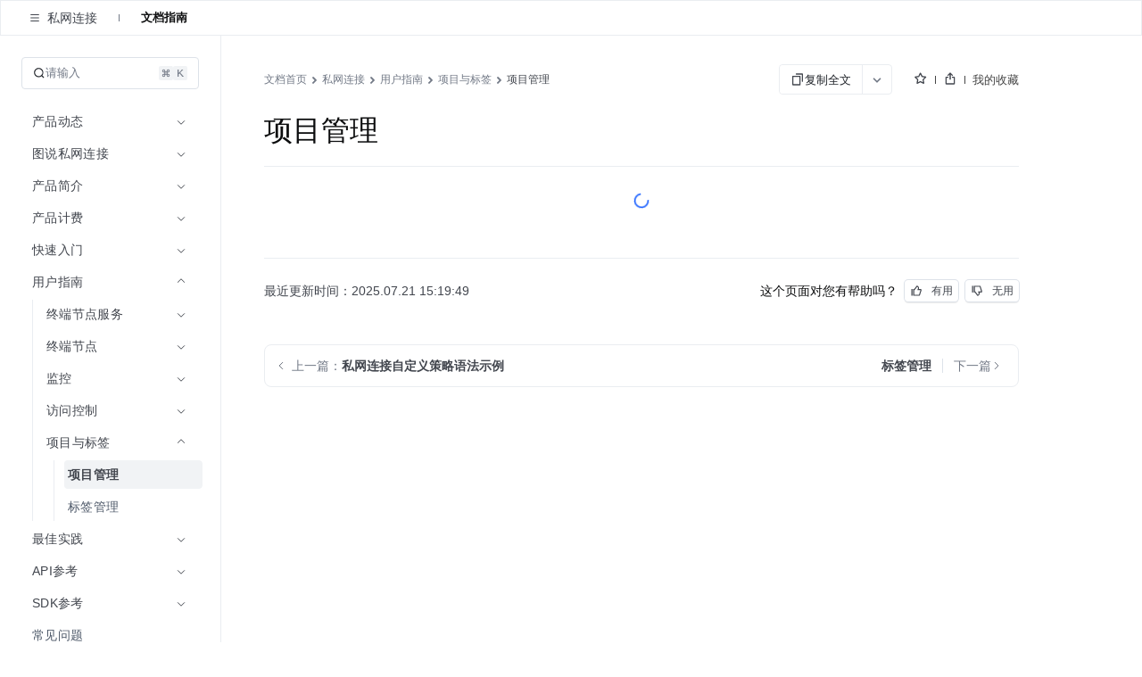

--- FILE ---
content_type: text/html; charset=UTF-8
request_url: https://www.volcengine.com/docs/6980/934555
body_size: 37735
content:
<!doctype html><html lang="zh"><head><script>window.gfdatav1={"env":"prod","envName":"prod","runtime":"node","ver":"1.0.0.383","canary":0,"idc":"hl","region":"cn","vdc":"hl","vregion":"China-North","extra":{"canaryType":null}}</script><script type="application/json" id="__MODERN_SERVER_DATA__">{"router":{"baseUrl":"/","params":{}}}</script><script>!function(e,r,n,t,s,a,o,c,i,l,d,p,f,m){a="precollect",o="getAttribute",c="addEventListener",l=function(e){(d=[].slice.call(arguments)).push(Date.now(),location.href),(e==a?l.p.a:l.q).push(d)},l.q=[],l.p={a:[]},e[s]=l,(p=document.createElement("script")).src=n+"?bid=volc_fe_portal_doccenter&globalName="+s,p.crossOrigin=n.indexOf("sdk-web")>0?"anonymous":"use-credentials",r.getElementsByTagName("head")[0].appendChild(p),c in e&&(l.pcErr=function(r){r=r||e.event,(f=r.target||r.srcElement)instanceof Element||f instanceof HTMLElement?f[o]("integrity")?e[s](a,"sri",f[o]("href")||f[o]("src")):e[s](a,"st",{tagName:f.tagName,url:f[o]("href")||f[o]("src")}):e[s](a,"err",r.error||r.message)},l.pcRej=function(r){r=r||e.event,e[s](a,"err",r.reason||r.detail&&r.detail.reason)},e[c]("error",l.pcErr,!0),e[c]("unhandledrejection",l.pcRej,!0)),"PerformanceLongTaskTiming"in e&&((m=l.pp={entries:[]}).observer=new PerformanceObserver(function(e){m.entries=m.entries.concat(e.getEntries())}),m.observer.observe({entryTypes:["longtask","largest-contentful-paint","layout-shift"]}))}(window,document,"https://lf3-short.ibytedapm.com/slardar/fe/sdk-web/browser.cn.js",0,"Slardar")</script><script >
            ;(function(){
              window._MODERNJS_ROUTE_MANIFEST = {"routeAssets":{"main":{"chunkIds":[691,378,740,74,801,521,792],"assets":["static/css/lib-arco.12042ae0.css","static/js/lib-arco.6129f415.js","static/js/lib-polyfill.e33d41e3.js","static/js/lib-lodash.3c11eaae.js","static/js/lib-axios.c5cfc0d7.js","static/css/521.f1fa3c2e.css","static/js/521.d8656476.js","static/css/main.f1775061.css","static/js/main.39ff7da9.js"],"referenceCssAssets":["static/css/lib-arco.12042ae0.css","static/css/521.f1fa3c2e.css","static/css/main.f1775061.css"]},"$":{"chunkIds":[161],"assets":["static/css/async/$.48f76470.css","static/js/async/$.2de60691.js"],"referenceCssAssets":["static/css/async/$.48f76470.css"]},"docs/page":{"chunkIds":[188],"assets":["static/css/async/docs/page.a17001e3.css","static/js/async/docs/page.3fc11580.js"],"referenceCssAssets":["static/css/async/docs/page.a17001e3.css"]},"docs/(libid)/(docid$)/page":{"chunkIds":[831],"assets":["static/css/async/docs/(libid)/(docid$)/page.78508fcf.css","static/js/async/docs/(libid)/(docid$)/page.f71ffaf5.js"],"referenceCssAssets":["static/css/async/docs/(libid)/(docid$)/page.78508fcf.css"]},"docs/(libid)/layout":{"chunkIds":[741],"assets":["static/css/async/docs/(libid)/layout.b6f5b473.css","static/js/async/docs/(libid)/layout.7b03ab0e.js"],"referenceCssAssets":["static/css/async/docs/(libid)/layout.b6f5b473.css"]},"docs/favorite/page":{"chunkIds":[273],"assets":["static/css/async/docs/favorite/page.be744ac3.css","static/js/async/docs/favorite/page.cf484da0.js"],"referenceCssAssets":["static/css/async/docs/favorite/page.be744ac3.css"]},"docs/material-download/page":{"chunkIds":[175],"assets":["static/css/async/docs/material-download/page.375b643d.css","static/js/async/docs/material-download/page.d35ca708.js"],"referenceCssAssets":["static/css/async/docs/material-download/page.375b643d.css"]},"docs/practice/page":{"chunkIds":[952],"assets":["static/css/async/docs/practice/page.5ea885f5.css","static/js/async/docs/practice/page.58a1d8ef.js"],"referenceCssAssets":["static/css/async/docs/practice/page.5ea885f5.css"]},"docs/practice/layout":{"chunkIds":[675],"assets":["static/css/async/docs/practice/layout.b8b785f9.css","static/js/async/docs/practice/layout.1016af2e.js"],"referenceCssAssets":["static/css/async/docs/practice/layout.b8b785f9.css"]},"docs/layout":{"chunkIds":[143],"assets":["static/js/async/docs/layout.60b14153.js"],"referenceCssAssets":[]},"viewer-v2":{"chunkIds":[18],"assets":["static/css/async/viewer-v2.fd4ec335.css","static/js/async/viewer-v2.8ba760f5.js"],"referenceCssAssets":["static/css/async/viewer-v2.fd4ec335.css"]},"highlightjs":{"chunkIds":[940],"assets":["static/js/async/highlightjs.ea241a14.js"],"referenceCssAssets":[]},"inlineCodeWorker":{"chunkIds":[377],"assets":["static/js/async/inlineCodeWorker.089139d7.js"],"referenceCssAssets":[]}}};
            })();
          </script><title data-react-helmet="true">项目管理--私网连接-火山引擎</title><meta charset="utf-8"><meta name="viewport" content="width=device-width,initial-scale=1,shrink-to-fit=no,viewport-fit=cover,minimum-scale=1,maximum-scale=1,user-scalable=no"><meta http-equiv="x-ua-compatible" content="ie=edge"><meta name="renderer" content="webkit"><meta name="layoutmode" content="standard"><meta name="imagemode" content="force"><meta name="wap-font-scale" content="no"><meta name="format-detection" content="telephone=no"><link href="//portal.volccdn.com/obj/volcfe-scm/doccenter/static/css/lib-arco.12042ae0.css" rel="stylesheet" crossorigin="anonymous"><link href="//portal.volccdn.com/obj/volcfe-scm/doccenter/static/css/521.f1fa3c2e.css" rel="stylesheet" crossorigin="anonymous"><link href="//portal.volccdn.com/obj/volcfe-scm/doccenter/static/css/main.f1775061.css" rel="stylesheet" crossorigin="anonymous"><meta charset="utf-8"><meta viewport="width=device-width,maximum-scale=1,minimum-scale=1"><link rel="preconnect" href="//portal.volccdn.com"><link rel="dns-prefetch" href="//portal.volccdn.com"><link rel="preconnect" href="//console.volcengine.com"><link rel="dns-prefetch" href="//console.volcengine.com"><meta msapplication-tileimage="//portal.volccdn.com/obj/volcfe/misc/favicon.png"><meta og:image="//portal.volccdn.com/obj/volcfe/misc/favicon.png"><link rel="icon" href="//portal.volccdn.com/obj/volcfe/misc/favicon.png" sizes="32x32"><link rel="icon" href="//portal.volccdn.com/obj/volcfe/misc/favicon.png" sizes="192x192"><link apple-touch-icon-precomposed="//portal.volccdn.com/obj/volcfe/misc/favicon.png"><meta bytedance-verification-code="BFlDDn5NtCfKBA015qLJ"><meta referrer="always"><noscript>You need to enable JavaScript to run this app.</noscript><script>!function(n,t){if(n.LogAnalyticsObject=t,!n[t]){let e=function(){e.q.push(arguments)};e.q=e.q||[],n[t]=e}n[t].l=Number(new Date)}(window,"collectEvent")</script><link crossorigin="anonymous" href="//portal.volccdn.com/obj/volcfe-scm/doccenter/static/css/async/docs/(libid)/layout.b6f5b473.css" rel="stylesheet" /><link crossorigin="anonymous" href="//portal.volccdn.com/obj/volcfe-scm/doccenter/static/css/async/docs/(libid)/(docid$)/page.78508fcf.css" rel="stylesheet" />  <link data-react-helmet="true" rel="canonical" href="https://www.volcengine.com/docs/6980/934555"/>
  <meta data-react-helmet="true" name="keywords" content="私网连接,pl"/><meta data-react-helmet="true" name="description" content="火山引擎官方文档中心，产品文档、快速入门、用户指南等内容，你关心的都在这里，包含火山引擎主要产品的使用手册、API或SDK手册、常见问题等必备资料，我们会不断优化，为用户带来更好的使用体验"/><meta data-react-helmet="true" name="sharecontent" data-msg-img="https://portal.volccdn.com/obj/volcfe/misc/favicon.png" data-msg-title="项目管理--私网连接-火山引擎" data-msg-content="火山引擎官方文档中心，产品文档、快速入门、用户指南等内容，你关心的都在这里，包含火山引擎主要产品的使用手册、API或SDK手册、常见问题等必备资料，我们会不断优化，为用户带来更好的使用体验" data-msg-callback="" data-line-img="https://portal.volccdn.com/obj/volcfe/misc/favicon.png" data-line-title="项目管理--私网连接-火山引擎" data-line-callback=""/>
  <script data-react-helmet="true" >try{if("undefined"!=typeof fetch){for(var e="",t=document.cookie.split("; "),o=0;o<t.length;o++){var n=t[o].split("="),c=n[0];if("csrfToken"===(c=c.trim())){e=n[1].replace(/(%[0-9A-Z]{2})+/g,decodeURIComponent);break}}window.volcfeGetUserPromise=fetch("https://console.volcengine.com/api/passport/account/getUser",{method:"POST",credentials:"include",headers:{accept:"application/json, text/plain, */*","content-type":"application/json; charset=UTF-8","x-csrf-token":e}})}}catch(e){}</script><script data-react-helmet="true" >
(function(win, export_obj) {
  win['AccountInfo'] = {"Id":0};
})(window, 'accountInfo');
</script><script data-react-helmet="true" >window._volfce_login_modal_enabled=true;</script><script data-react-helmet="true" crossOrigin="anonymous" defer="true" src="https://lf-cdn-tos.bytescm.com/obj/static/bytereplay/1.0.32.6/snapshot/index.umd.js"></script>
</head><body><div id="root"><div class="wrap-ZYMs"><div class="root-h4Ln volcfe-flex" id="withRoot"><div style="width:0" id="volcfe-nav-scroll-padding" class="volcfe-nav-pc"></div><div id="appbar" data-version="4.0.16"><div id="volcfe-nav-top-banner" style="height:52px;top:-52px" class="volcfe-nav-top-banner"><div class="volcfe-nav-top-banner-inner"><span class="volcfe-nav-top-banner-tooltip"></span><a class="volcfe-nav-top-banner-text"></a><a class="volcfe-nav-top-banner-link volcfe-nav-pc"></a><div class="volcfe-nav-top-banner-close volcfe-nav-pc"></div></div></div><div style="top:0px" data-hidden="false" id="volcfe-nav"><div class="volcfe-flex-middle volcfe-nav-content volcfe-nav-theme-light"><div class="volcfe-nav-left"><a href="//www.volcengine.com" target="_self" class="volcfe-nav-link volcfe-nav-clickable volcfe-nav-logo volcfe-nav-element volcfe-nav-logo-volcengine volcfe-nav-logo--with-divider"></a><div class="volcfe-nav-divider volcfe-nav-pc"></div><div class="volcfe-nav-element volcfe-nav-subtitle volcfe-nav-pc">文档中心</div></div><div class="volcfe-nav-middle"><div class="volcfe-search-bar-container"><div class="volcfe-carousel-searchbar"><div class="volcfe-carousel-searchbar__content"><svg xmlns="http://www.w3.org/2000/svg" width="1em" height="1em" viewBox="0 0 48 48" fill="none" class="volcfe-search-bar__button icon-search-desktop"><g clip-path="url(#clip0_46669_4779)"><path fill-rule="evenodd" clip-rule="evenodd" d="M22 6.00002C22 6.55231 21.5517 6.9963 21.0008 7.03572C18.5836 7.20865 16.2465 8.00676 14.222 9.35945C11.9197 10.8978 10.1253 13.0843 9.06569 15.6425C8.00607 18.2006 7.72882 21.0156 8.26901 23.7313C8.80921 26.447 10.1426 28.9416 12.1005 30.8995C14.0584 32.8574 16.553 34.1908 19.2687 34.731C21.9845 35.2712 24.7994 34.994 27.3576 33.9343C29.9157 32.8747 32.1022 31.0803 33.6406 28.778C34.9933 26.7536 35.7914 24.4164 35.9643 21.9992C36.0037 21.4483 36.4477 21 37 21H39C39.5523 21 40.0029 21.4481 39.9722 21.9995C39.7938 25.2085 38.7588 28.3179 36.9665 31.0003C36.5721 31.5905 36.1446 32.1547 35.6868 32.6907L45.2862 42.2901C45.6768 42.6806 45.6768 43.3138 45.2862 43.7043L43.6976 45.2929C43.3071 45.6835 42.6739 45.6835 42.2834 45.2929L32.5643 35.5738C31.4295 36.3964 30.1967 37.0879 28.8883 37.6298C25.5992 38.9922 21.98 39.3487 18.4884 38.6541C14.9967 37.9596 11.7894 36.2453 9.27209 33.7279C6.75474 31.2106 5.04041 28.0033 4.34587 24.5116C3.65134 21.02 4.0078 17.4008 5.37018 14.1117C6.73255 10.8226 9.03966 8.01144 11.9997 6.03357C14.6821 4.24126 17.7915 3.20622 21.0005 3.02779C21.5519 2.99713 22 3.44774 22 4.00002V6.00002ZM30.5386 6.54221C30.1541 7.97865 29.0331 9.10126 27.5973 9.48798L25.6215 10.0201C24.1262 10.4228 24.1262 12.5444 25.6215 12.9472L27.5844 13.4758C29.0181 13.862 30.138 14.9819 30.5241 16.4156L31.0528 18.3785C31.4555 19.8739 33.5771 19.8739 33.9799 18.3785L34.512 16.4027C34.8987 14.9669 36.0214 13.8459 37.4578 13.4614L39.3763 12.9478C40.8746 12.5467 40.8746 10.4206 39.3763 10.0195L37.4449 9.50246C36.0063 9.11732 34.8827 7.99366 34.4975 6.55506L33.9805 4.62375C33.5794 3.12545 31.4533 3.12545 31.0522 4.62375L30.5386 6.54221Z" fill="url(#paint0_linear_46669_4779)"></path></g><defs><clipPath id="clip0_46669_4779"><rect width="48" height="48" fill="white"></rect></clipPath><linearGradient id="paint0_linear_46669_4779" x1="4" y1="45.5859" x2="45.5791" y2="45.5859" gradientUnits="userSpaceOnUse"><stop offset="0.01" stop-color="#3B91FF"></stop><stop offset="0.4" stop-color="#0D5EFF"></stop><stop offset="0.995" stop-color="#C069FF"></stop></linearGradient></defs></svg><svg xmlns="http://www.w3.org/2000/svg" width="24" height="24" viewBox="0 0 24 24" fill="currentColor" class="volcfe-search-bar__button icon-search-mobile"><path fill-rule="evenodd" d="M16.657 5.343c2.885 2.885 3.106 7.425.663 10.563l4.145 4.145c.078.078.078.205 0 .283l-1.131 1.131c-.078.078-.205.078-.283 0l-4.146-4.144c-3.138 2.442-7.677 2.22-10.562-.664-3.124-3.124-3.124-8.19 0-11.314 3.124-3.124 8.19-3.124 11.314 0zm-1.414 1.414c-2.344-2.343-6.142-2.343-8.486 0-2.343 2.344-2.343 6.142 0 8.486 2.344 2.343 6.142 2.343 8.486 0 2.343-2.344 2.343-6.142 0-8.486z"></path></svg><div class="volcfe-carousel-searchbar__inner"><div class="volcfe-carousel-searchbar__item"></div></div></div></div><div class="volcfe-search-bar"><div class="volcfe-search-bar__content"><svg xmlns="http://www.w3.org/2000/svg" width="1em" height="1em" viewBox="0 0 48 48" fill="none" class="volcfe-search-bar__button"><g clip-path="url(#clip0_46669_4779)"><path fill-rule="evenodd" clip-rule="evenodd" d="M22 6.00002C22 6.55231 21.5517 6.9963 21.0008 7.03572C18.5836 7.20865 16.2465 8.00676 14.222 9.35945C11.9197 10.8978 10.1253 13.0843 9.06569 15.6425C8.00607 18.2006 7.72882 21.0156 8.26901 23.7313C8.80921 26.447 10.1426 28.9416 12.1005 30.8995C14.0584 32.8574 16.553 34.1908 19.2687 34.731C21.9845 35.2712 24.7994 34.994 27.3576 33.9343C29.9157 32.8747 32.1022 31.0803 33.6406 28.778C34.9933 26.7536 35.7914 24.4164 35.9643 21.9992C36.0037 21.4483 36.4477 21 37 21H39C39.5523 21 40.0029 21.4481 39.9722 21.9995C39.7938 25.2085 38.7588 28.3179 36.9665 31.0003C36.5721 31.5905 36.1446 32.1547 35.6868 32.6907L45.2862 42.2901C45.6768 42.6806 45.6768 43.3138 45.2862 43.7043L43.6976 45.2929C43.3071 45.6835 42.6739 45.6835 42.2834 45.2929L32.5643 35.5738C31.4295 36.3964 30.1967 37.0879 28.8883 37.6298C25.5992 38.9922 21.98 39.3487 18.4884 38.6541C14.9967 37.9596 11.7894 36.2453 9.27209 33.7279C6.75474 31.2106 5.04041 28.0033 4.34587 24.5116C3.65134 21.02 4.0078 17.4008 5.37018 14.1117C6.73255 10.8226 9.03966 8.01144 11.9997 6.03357C14.6821 4.24126 17.7915 3.20622 21.0005 3.02779C21.5519 2.99713 22 3.44774 22 4.00002V6.00002ZM30.5386 6.54221C30.1541 7.97865 29.0331 9.10126 27.5973 9.48798L25.6215 10.0201C24.1262 10.4228 24.1262 12.5444 25.6215 12.9472L27.5844 13.4758C29.0181 13.862 30.138 14.9819 30.5241 16.4156L31.0528 18.3785C31.4555 19.8739 33.5771 19.8739 33.9799 18.3785L34.512 16.4027C34.8987 14.9669 36.0214 13.8459 37.4578 13.4614L39.3763 12.9478C40.8746 12.5467 40.8746 10.4206 39.3763 10.0195L37.4449 9.50246C36.0063 9.11732 34.8827 7.99366 34.4975 6.55506L33.9805 4.62375C33.5794 3.12545 31.4533 3.12545 31.0522 4.62375L30.5386 6.54221Z" fill="url(#paint0_linear_46669_4779)"></path></g><defs><clipPath id="clip0_46669_4779"><rect width="48" height="48" fill="white"></rect></clipPath><linearGradient id="paint0_linear_46669_4779" x1="4" y1="45.5859" x2="45.5791" y2="45.5859" gradientUnits="userSpaceOnUse"><stop offset="0.01" stop-color="#3B91FF"></stop><stop offset="0.4" stop-color="#0D5EFF"></stop><stop offset="0.995" stop-color="#C069FF"></stop></linearGradient></defs></svg><div class="volcfe-search-form"><input id="volcfe-nav-search-input" name="volcfe-nav-search-input" placeholder="请输入关键字" class="volcfe-search-form__input" type="text" autoComplete="off" value=""/><span class="volcfe-search-form__clear"><svg xmlns="http://www.w3.org/2000/svg" width="1em" height="1em" viewBox="0 0 6 6" fill="none"><path fill-rule="evenodd" clip-rule="evenodd" d="M5.16376 0.357392L5.65874 0.852366C5.81495 1.00858 5.81495 1.26184 5.65874 1.41805L4.06728 3.00923L5.65874 4.60061C5.81495 4.75682 5.81495 5.01009 5.65874 5.1663L5.16376 5.66127C5.00756 5.81748 4.75429 5.81748 4.59808 5.66127L3.00628 4.06923L1.4161 5.66069C1.25989 5.8169 1.00662 5.8169 0.850413 5.66069L0.355439 5.16572C0.199229 5.00951 0.199229 4.75624 0.355439 4.60003L1.94528 3.00923L0.355439 1.41863C0.199229 1.26242 0.199229 1.00915 0.355439 0.852945L0.850413 0.35797C1.00662 0.20176 1.25989 0.20176 1.4161 0.35797L3.00628 1.94823L4.59808 0.357392C4.75429 0.201182 5.00756 0.201182 5.16376 0.357392Z" fill="currentColor"></path></svg></span></div></div></div></div></div><div class="volcfe-nav-right"><div class="language-select_9a596"><div role="combobox" aria-haspopup="listbox" aria-autocomplete="list" aria-expanded="false" tabindex="0" style="width:fit-content;height:100%" class="arco-select arco-select-single arco-select-size-default arco-select-no-border volcfe-nav-link volcfe-nav-clickable volcfe-flex volcfe-nav-menu-entry prefix-icon"><div title="简体" class="arco-select-view arco-select-view-with-prefix"><div aria-hidden="true" class="arco-select-prefix"><svg width="16" height="16" viewBox="0 0 16 16" fill="currentColor" xmlns="http://www.w3.org/2000/svg" class="language-earth-icon default-icon"><g clip-path="url(#clip0_1055_87)"><path d="M7.99976 0.666748C12.0497 0.666748 15.3336 3.94982 15.3337 7.99976C15.3337 12.0498 12.0498 15.3337 7.99976 15.3337C3.94982 15.3336 0.666748 12.0497 0.666748 7.99976C0.666924 3.94993 3.94993 0.666924 7.99976 0.666748ZM6.0144 8.66675C6.08306 10.1991 6.38623 11.5994 6.8562 12.6335C7.09204 13.1524 7.356 13.5436 7.61108 13.781C7.78558 13.9433 7.91083 13.9997 7.99976 13.9998C8.08872 13.9998 8.21472 13.9436 8.3894 13.781C8.64443 13.5436 8.90753 13.1523 9.14331 12.6335C9.61331 11.5994 9.91645 10.1992 9.98511 8.66675H6.0144ZM2.03687 8.66675C2.28258 10.8891 3.7415 12.7462 5.73706 13.5593L5.84937 13.6033L5.81226 13.533C5.18182 12.3254 4.75983 10.6047 4.68042 8.66675H2.03687ZM11.3201 8.66675C11.2391 10.6424 10.8021 12.3927 10.1511 13.6033C12.2039 12.8147 13.7134 10.9302 13.9636 8.66675H11.3201ZM5.80933 2.41284C3.77698 3.2104 2.2854 5.08475 2.03687 7.33374H4.68042C4.75864 5.42388 5.16961 3.72497 5.78491 2.52026L5.84937 2.39722L5.80933 2.41284ZM7.99976 1.99976C7.9108 1.99982 7.78565 2.05705 7.61108 2.21948C7.35608 2.45677 7.09295 2.84739 6.85718 3.36597C6.38707 4.4002 6.08304 5.80103 6.0144 7.33374H9.98511C9.91647 5.80103 9.61342 4.4002 9.14331 3.36597C8.9076 2.84748 8.64435 2.45684 8.3894 2.21948C8.23065 2.07176 8.11216 2.01145 8.02515 2.00171L7.99976 1.99976ZM10.1873 2.46753C10.8177 3.67515 11.2407 5.39572 11.3201 7.33374H13.9636C13.718 5.11121 12.2582 3.25428 10.2625 2.44116L10.1511 2.39722L10.1873 2.46753Z" fill="currentColor"></path></g><defs><clipPath id="clip0_1055_87"><rect width="16" height="16" fill="white"></rect></clipPath></defs></svg></div><span class="arco-select-view-selector"><input aria-hidden="true" autoComplete="off" tabindex="-1" placeholder="Select language" class="arco-select-view-input arco-select-hidden" style="width:100%;pointer-events:none" value=""/><span class="arco-select-view-value">简体</span></span><div aria-hidden="true" class="arco-select-suffix"><div class="arco-select-arrow-icon"><svg fill="none" stroke="currentColor" stroke-width="4" viewBox="0 0 48 48" aria-hidden="true" focusable="false" class="arco-icon arco-icon-down"><path d="M39.6 17.443 24.043 33 8.487 17.443"></path></svg></div></div></div></div></div><a href="https://www.volcengine.com/docs" target="_blank" class="volcfe-nav-link volcfe-nav-clickable volcfe-nav-pc volcfe-flex volcfe-nav-menu-entry">文档</a><a href="https://www.volcengine.com/beian" target="_blank" class="volcfe-nav-link volcfe-nav-clickable volcfe-nav-pc volcfe-flex volcfe-nav-menu-entry">备案</a><a href="https://console.volcengine.com" target="_blank" class="volcfe-nav-link volcfe-nav-clickable volcfe-nav-pc volcfe-flex volcfe-nav-menu-entry">控制台</a><div id="volcfe-nav-right"><div class="volcfe-flex-middle volcfe-nav-pc"><a href="//console.volcengine.com/auth/login?redirectURI=%2F%2Fwww.volcengine.com%2Fdocs%2F6980%2F934555" class="volcfe-nav-link volcfe-nav-clickable volcfe-nav-element volcfe-nav-menu-entry" target="_self">登录</a><a href="//console.volcengine.com/auth/signup?redirectURI=%2F%2Fwww.volcengine.com%2Fdocs%2F6980%2F934555" class="volcfe-nav-link volcfe-nav-clickable volcfe-nav-register-btn" target="_self">立即注册</a></div><svg width="24" height="24" viewBox="0 0 24 24" fill="currentColor" xmlns="http://www.w3.org/2000/svg" class="volcfe-nav-element volcfe-nav-mob-button volcfe-nav-mobile"><path d="M11.9976 16.5C15.0516 16.5 17.9081 17.7521 19.971 19.922C20.3515 20.3222 20.3355 20.9552 19.9352 21.3357C19.535 21.7163 18.902 21.7003 18.5215 21.3C16.8324 19.5233 14.4979 18.5 11.9976 18.5C9.47485 18.5 7.12122 19.542 5.42958 21.3468C5.0519 21.7498 4.41907 21.7703 4.01611 21.3926C3.61315 21.0149 3.59265 20.3821 3.97033 19.9792C6.03624 17.7749 8.91613 16.5 11.9976 16.5ZM11.95 2.5C15.4017 2.5 18.2 5.29822 18.2 8.75C18.2 12.2018 15.4017 15 11.95 15C8.49818 15 5.69995 12.2018 5.69995 8.75C5.69995 5.29822 8.49818 2.5 11.95 2.5ZM11.95 4.5C9.60275 4.5 7.69995 6.40279 7.69995 8.75C7.69995 11.0972 9.60275 13 11.95 13C14.2972 13 16.2 11.0972 16.2 8.75C16.2 6.40279 14.2972 4.5 11.95 4.5Z"></path></svg></div><svg xmlns="http://www.w3.org/2000/svg" width="24" height="24" viewBox="0 0 24 24" fill="currentColor" class="volcfe-nav-element volcfe-nav-mob-button volcfe-nav-mobile"><path fill-rule="evenodd" d="M19.8 17c.11 0 .2.09.2.2v1.6c0 .11-.09.2-.2.2H4.2c-.11 0-.2-.09-.2-.2v-1.6c0-.11.09-.2.2-.2h15.6zm0-6c.11 0 .2.09.2.2v1.6c0 .11-.09.2-.2.2H4.2c-.11 0-.2-.09-.2-.2v-1.6c0-.11.09-.2.2-.2h15.6zm0-6c.11 0 .2.09.2.2v1.6c0 .11-.09.2-.2.2H4.2c-.11 0-.2-.09-.2-.2V5.2c0-.11.09-.2.2-.2h15.6z"></path></svg></div></div></div><div id="volcfe-nav-mobile-menu-container"></div></div><div class="content-y9Pp volcfe-flex" id="app-content"><div id="docs-box"><div class="box-YLbM"><div class=""><div class=""><div class="subnav-fbkm" id="sub-nav"><div class="left-yK02"><div class="titleWrapper-xjXS"><button class="arco-btn arco-btn-text arco-btn-size-small arco-btn-shape-square arco-btn-icon-only icon-wQS0" type="button"><svg fill="none" stroke="currentColor" stroke-width="4" viewBox="0 0 48 48" aria-hidden="true" focusable="false" class="arco-icon arco-icon-menu"><path d="M5 10h38M5 24h38M5 38h38"></path></svg></button><div class="title-w45Q">私网连接</div></div><div class="divider-w6rn"></div><div class="menu-ho3E"><a class="menuItem-V3Xz active-q3G_">文档指南</a></div></div><div class="right-TURT"></div></div></div></div><div class="" style="width:100%"><div class=""><div class="topBar-YylW"><div class="sidebarhead-nnRI"><div class="titlebar-LIQn"><h6>私网连接</h6><div class="lib-op4D "><p>私网连接</p><img src="[data-uri]"/></div><div class="sidebarfloatmenuicon-GtJH"></div></div></div><div class="icons-DVqT"><div class="icon-x9sK"><img src="[data-uri]" alt=""/></div><div class="icon-x9sK "><img src="[data-uri]" alt=""/></div></div></div></div></div><div class="sidebar-SoP1 all_second_nav  false "><div class="subnav-Mqlf"><div role="combobox" aria-haspopup="listbox" aria-autocomplete="list" aria-expanded="false" tabindex="0" class="arco-select arco-select-single arco-select-size-default"><div title="文档指南" class="arco-select-view"><span class="arco-select-view-selector"><input aria-hidden="true" autoComplete="off" tabindex="-1" class="arco-select-view-input arco-select-hidden" style="width:100%;pointer-events:none" value=""/><span class="arco-select-view-value">文档指南</span></span><div aria-hidden="true" class="arco-select-suffix"><span class="arco-select-suffix-icon"><img src="[data-uri]" alt="" style="transform:translateY(1px)"/></span></div></div></div></div><div class="content-ldPN"><div class="searchwrap-i_F4"><div class="left-kM8j"><svg fill="none" stroke="currentColor" stroke-width="4" viewBox="0 0 48 48" aria-hidden="true" focusable="false" class="searchicon-eRH5 arco-icon arco-icon-search"><path d="M33.072 33.071c6.248-6.248 6.248-16.379 0-22.627-6.249-6.249-16.38-6.249-22.628 0-6.248 6.248-6.248 16.379 0 22.627 6.248 6.248 16.38 6.248 22.628 0Zm0 0 8.485 8.485"></path></svg><span>请输入</span></div><div class="right-QFHA"><img src="[data-uri]" alt=""/><img src="[data-uri]" alt=""/></div></div><div class="box-VqUF "><div role="menu" class="arco-menu arco-menu-light arco-menu-vertical menu-sYoy"><div class="arco-menu-inner"><div class="arco-menu-inline item-JA2c"><div tabindex="0" aria-expanded="false" class="arco-menu-inline-header"><span><span><span class="label-z77I">产品动态</span></span></span><span class="arco-menu-icon-suffix "><svg fill="none" stroke="currentColor" stroke-width="4" viewBox="0 0 48 48" aria-hidden="true" focusable="false" class="arco-icon arco-icon-down"><path d="M39.6 17.443 24.043 33 8.487 17.443"></path></svg></span></div><div class="arco-menu-inline-content" style="height:0;visibility:hidden"><div tabindex="0" role="menuitem" class="arco-menu-item arco-menu-item-indented item-JA2c"><span><span class="arco-menu-indent"></span></span><span class="arco-menu-item-inner" style="display:block"><a href="/docs/6980/155768"><span><span class="label-z77I">新功能发布记录</span></span></a></span></div><div class="arco-menu-inline item-JA2c"><div tabindex="0" aria-expanded="false" class="arco-menu-inline-header"><span><span class="arco-menu-indent"></span></span><span><span><span class="label-z77I">产品公告</span></span></span><span class="arco-menu-icon-suffix "><svg fill="none" stroke="currentColor" stroke-width="4" viewBox="0 0 48 48" aria-hidden="true" focusable="false" class="arco-icon arco-icon-down"><path d="M39.6 17.443 24.043 33 8.487 17.443"></path></svg></span></div><div class="arco-menu-inline-content" style="height:0;visibility:hidden"><div tabindex="0" role="menuitem" class="arco-menu-item arco-menu-item-indented item-JA2c"><span><span class="arco-menu-indent"></span><span class="arco-menu-indent"></span></span><span class="arco-menu-item-inner" style="display:block"><a href="/docs/6980/1126795"><span><span class="label-z77I">私网连接正式上线预告</span></span></a></span></div></div></div></div></div><div class="arco-menu-inline item-JA2c"><div tabindex="0" aria-expanded="false" class="arco-menu-inline-header"><span><span><span class="label-z77I">图说私网连接</span></span></span><span class="arco-menu-icon-suffix "><svg fill="none" stroke="currentColor" stroke-width="4" viewBox="0 0 48 48" aria-hidden="true" focusable="false" class="arco-icon arco-icon-down"><path d="M39.6 17.443 24.043 33 8.487 17.443"></path></svg></span></div><div class="arco-menu-inline-content" style="height:0;visibility:hidden"><div tabindex="0" role="menuitem" class="arco-menu-item arco-menu-item-indented item-JA2c"><span><span class="arco-menu-indent"></span></span><span class="arco-menu-item-inner" style="display:block"><a href="/docs/6980/1185244"><span><span class="label-z77I">初见私网连接</span></span></a></span></div></div></div><div class="arco-menu-inline item-JA2c"><div tabindex="0" aria-expanded="false" class="arco-menu-inline-header"><span><span><span class="label-z77I">产品简介</span></span></span><span class="arco-menu-icon-suffix "><svg fill="none" stroke="currentColor" stroke-width="4" viewBox="0 0 48 48" aria-hidden="true" focusable="false" class="arco-icon arco-icon-down"><path d="M39.6 17.443 24.043 33 8.487 17.443"></path></svg></span></div><div class="arco-menu-inline-content" style="height:0;visibility:hidden"><div tabindex="0" role="menuitem" class="arco-menu-item arco-menu-item-indented item-JA2c"><span><span class="arco-menu-indent"></span></span><span class="arco-menu-item-inner" style="display:block"><a href="/docs/6980/155769"><span><span class="label-z77I">什么是私网连接</span></span></a></span></div><div tabindex="0" role="menuitem" class="arco-menu-item arco-menu-item-indented item-JA2c"><span><span class="arco-menu-indent"></span></span><span class="arco-menu-item-inner" style="display:block"><a href="/docs/6980/155770"><span><span class="label-z77I">产品优势</span></span></a></span></div><div tabindex="0" role="menuitem" class="arco-menu-item arco-menu-item-indented item-JA2c"><span><span class="arco-menu-indent"></span></span><span class="arco-menu-item-inner" style="display:block"><a href="/docs/6980/155771"><span><span class="label-z77I">应用场景</span></span></a></span></div><div tabindex="0" role="menuitem" class="arco-menu-item arco-menu-item-indented item-JA2c"><span><span class="arco-menu-indent"></span></span><span class="arco-menu-item-inner" style="display:block"><a href="/docs/6980/155773"><span><span class="label-z77I">约束限制</span></span></a></span></div><div tabindex="0" role="menuitem" class="arco-menu-item arco-menu-item-indented item-JA2c"><span><span class="arco-menu-indent"></span></span><span class="arco-menu-item-inner" style="display:block"><a href="/docs/6980/155774"><span><span class="label-z77I">地域与可用区</span></span></a></span></div></div></div><div class="arco-menu-inline item-JA2c"><div tabindex="0" aria-expanded="false" class="arco-menu-inline-header"><span><span><span class="label-z77I">产品计费</span></span></span><span class="arco-menu-icon-suffix "><svg fill="none" stroke="currentColor" stroke-width="4" viewBox="0 0 48 48" aria-hidden="true" focusable="false" class="arco-icon arco-icon-down"><path d="M39.6 17.443 24.043 33 8.487 17.443"></path></svg></span></div><div class="arco-menu-inline-content" style="height:0;visibility:hidden"><div tabindex="0" role="menuitem" class="arco-menu-item arco-menu-item-indented item-JA2c"><span><span class="arco-menu-indent"></span></span><span class="arco-menu-item-inner" style="display:block"><a href="/docs/6980/155785"><span><span class="label-z77I">计费说明</span></span></a></span></div><div tabindex="0" role="menuitem" class="arco-menu-item arco-menu-item-indented item-JA2c"><span><span class="arco-menu-indent"></span></span><span class="arco-menu-item-inner" style="display:block"><a href="/docs/6980/155787"><span><span class="label-z77I">欠费说明</span></span></a></span></div><div tabindex="0" role="menuitem" class="arco-menu-item arco-menu-item-indented item-JA2c"><span><span class="arco-menu-indent"></span></span><span class="arco-menu-item-inner" style="display:block"><a href="/docs/6980/155788"><span><span class="label-z77I">税费说明</span></span></a></span></div></div></div><div class="arco-menu-inline item-JA2c"><div tabindex="0" aria-expanded="false" class="arco-menu-inline-header"><span><span><span class="label-z77I">快速入门</span></span></span><span class="arco-menu-icon-suffix "><svg fill="none" stroke="currentColor" stroke-width="4" viewBox="0 0 48 48" aria-hidden="true" focusable="false" class="arco-icon arco-icon-down"><path d="M39.6 17.443 24.043 33 8.487 17.443"></path></svg></span></div><div class="arco-menu-inline-content" style="height:0;visibility:hidden"><div tabindex="0" role="menuitem" class="arco-menu-item arco-menu-item-indented item-JA2c"><span><span class="arco-menu-indent"></span></span><span class="arco-menu-item-inner" style="display:block"><a href="/docs/6980/155921"><span><span class="label-z77I">入门指引</span></span></a></span></div><div tabindex="0" role="menuitem" class="arco-menu-item arco-menu-item-indented item-JA2c"><span><span class="arco-menu-indent"></span></span><span class="arco-menu-item-inner" style="display:block"><a href="/docs/6980/155804"><span><span class="label-z77I">实现同账号VPC间的私网访问</span></span></a></span></div><div tabindex="0" role="menuitem" class="arco-menu-item arco-menu-item-indented item-JA2c"><span><span class="arco-menu-indent"></span></span><span class="arco-menu-item-inner" style="display:block"><a href="/docs/6980/155852"><span><span class="label-z77I">实现跨账号VPC间的私网访问</span></span></a></span></div></div></div><div class="arco-menu-inline item-JA2c"><div tabindex="0" aria-expanded="true" class="arco-menu-inline-header arco-menu-selected"><span><span><span class="label-z77I">用户指南</span></span></span><span class="arco-menu-icon-suffix is-open"><svg fill="none" stroke="currentColor" stroke-width="4" viewBox="0 0 48 48" aria-hidden="true" focusable="false" class="arco-icon arco-icon-down"><path d="M39.6 17.443 24.043 33 8.487 17.443"></path></svg></span></div><div class="arco-menu-inline-content" style="height:auto"><div class="arco-menu-inline item-JA2c"><div tabindex="0" aria-expanded="false" class="arco-menu-inline-header"><span><span class="arco-menu-indent"></span></span><span><span><span class="label-z77I">终端节点服务</span></span></span><span class="arco-menu-icon-suffix "><svg fill="none" stroke="currentColor" stroke-width="4" viewBox="0 0 48 48" aria-hidden="true" focusable="false" class="arco-icon arco-icon-down"><path d="M39.6 17.443 24.043 33 8.487 17.443"></path></svg></span></div><div class="arco-menu-inline-content" style="height:0;visibility:hidden"><div tabindex="0" role="menuitem" class="arco-menu-item arco-menu-item-indented item-JA2c"><span><span class="arco-menu-indent"></span><span class="arco-menu-indent"></span></span><span class="arco-menu-item-inner" style="display:block"><a href="/docs/6980/1176964"><span><span class="label-z77I">终端节点服务概述</span></span></a></span></div><div tabindex="0" role="menuitem" class="arco-menu-item arco-menu-item-indented item-JA2c"><span><span class="arco-menu-indent"></span><span class="arco-menu-indent"></span></span><span class="arco-menu-item-inner" style="display:block"><a href="/docs/6980/155798"><span><span class="label-z77I">创建终端节点服务</span></span></a></span></div><div tabindex="0" role="menuitem" class="arco-menu-item arco-menu-item-indented item-JA2c"><span><span class="arco-menu-indent"></span><span class="arco-menu-indent"></span></span><span class="arco-menu-item-inner" style="display:block"><a href="/docs/6980/155794"><span><span class="label-z77I">管理服务资源</span></span></a></span></div><div tabindex="0" role="menuitem" class="arco-menu-item arco-menu-item-indented item-JA2c"><span><span class="arco-menu-indent"></span><span class="arco-menu-indent"></span></span><span class="arco-menu-item-inner" style="display:block"><a href="/docs/6980/155795"><span><span class="label-z77I">管理服务白名单</span></span></a></span></div><div tabindex="0" role="menuitem" class="arco-menu-item arco-menu-item-indented item-JA2c"><span><span class="arco-menu-indent"></span><span class="arco-menu-indent"></span></span><span class="arco-menu-item-inner" style="display:block"><a href="/docs/6980/155859"><span><span class="label-z77I">接受/拒绝终端节点连接</span></span></a></span></div><div tabindex="0" role="menuitem" class="arco-menu-item arco-menu-item-indented item-JA2c"><span><span class="arco-menu-indent"></span><span class="arco-menu-indent"></span></span><span class="arco-menu-item-inner" style="display:block"><a href="/docs/6980/155793"><span><span class="label-z77I">修改终端节点连接</span></span></a></span></div><div tabindex="0" role="menuitem" class="arco-menu-item arco-menu-item-indented item-JA2c"><span><span class="arco-menu-indent"></span><span class="arco-menu-indent"></span></span><span class="arco-menu-item-inner" style="display:block"><a href="/docs/6980/1149794"><span><span class="label-z77I">修改/验证私有DNS名称</span></span></a></span></div><div tabindex="0" role="menuitem" class="arco-menu-item arco-menu-item-indented item-JA2c"><span><span class="arco-menu-indent"></span><span class="arco-menu-indent"></span></span><span class="arco-menu-item-inner" style="display:block"><a href="/docs/6980/155796"><span><span class="label-z77I">删除终端节点服务</span></span></a></span></div></div></div><div class="arco-menu-inline item-JA2c"><div tabindex="0" aria-expanded="false" class="arco-menu-inline-header"><span><span class="arco-menu-indent"></span></span><span><span><span class="label-z77I">终端节点</span></span></span><span class="arco-menu-icon-suffix "><svg fill="none" stroke="currentColor" stroke-width="4" viewBox="0 0 48 48" aria-hidden="true" focusable="false" class="arco-icon arco-icon-down"><path d="M39.6 17.443 24.043 33 8.487 17.443"></path></svg></span></div><div class="arco-menu-inline-content" style="height:0;visibility:hidden"><div tabindex="0" role="menuitem" class="arco-menu-item arco-menu-item-indented item-JA2c"><span><span class="arco-menu-indent"></span><span class="arco-menu-indent"></span></span><span class="arco-menu-item-inner" style="display:block"><a href="/docs/6980/1149777"><span><span class="label-z77I">终端节点概述</span></span></a></span></div><div tabindex="0" role="menuitem" class="arco-menu-item arco-menu-item-indented item-JA2c"><span><span class="arco-menu-indent"></span><span class="arco-menu-indent"></span></span><span class="arco-menu-item-inner" style="display:block"><a href="/docs/6980/155853"><span><span class="label-z77I">创建接口终端节点</span></span></a></span></div><div tabindex="0" role="menuitem" class="arco-menu-item arco-menu-item-indented item-JA2c"><span><span class="arco-menu-indent"></span><span class="arco-menu-indent"></span></span><span class="arco-menu-item-inner" style="display:block"><a href="/docs/6980/1045117"><span><span class="label-z77I">创建网关终端节点</span></span></a></span></div><div tabindex="0" role="menuitem" class="arco-menu-item arco-menu-item-indented item-JA2c"><span><span class="arco-menu-indent"></span><span class="arco-menu-indent"></span></span><span class="arco-menu-item-inner" style="display:block"><a href="/docs/6980/155854"><span><span class="label-z77I">修改终端节点</span></span></a></span></div><div tabindex="0" role="menuitem" class="arco-menu-item arco-menu-item-indented item-JA2c"><span><span class="arco-menu-indent"></span><span class="arco-menu-indent"></span></span><span class="arco-menu-item-inner" style="display:block"><a href="/docs/6980/155855"><span><span class="label-z77I">修改可用区</span></span></a></span></div><div tabindex="0" role="menuitem" class="arco-menu-item arco-menu-item-indented item-JA2c"><span><span class="arco-menu-indent"></span><span class="arco-menu-indent"></span></span><span class="arco-menu-item-inner" style="display:block"><a href="/docs/6980/155856"><span><span class="label-z77I">修改关联安全组</span></span></a></span></div><div tabindex="0" role="menuitem" class="arco-menu-item arco-menu-item-indented item-JA2c"><span><span class="arco-menu-indent"></span><span class="arco-menu-indent"></span></span><span class="arco-menu-item-inner" style="display:block"><a href="/docs/6980/156013"><span><span class="label-z77I">查看终端节点详情</span></span></a></span></div><div tabindex="0" role="menuitem" class="arco-menu-item arco-menu-item-indented item-JA2c"><span><span class="arco-menu-indent"></span><span class="arco-menu-indent"></span></span><span class="arco-menu-item-inner" style="display:block"><a href="/docs/6980/155857"><span><span class="label-z77I">删除终端节点</span></span></a></span></div></div></div><div class="arco-menu-inline item-JA2c"><div tabindex="0" aria-expanded="false" class="arco-menu-inline-header"><span><span class="arco-menu-indent"></span></span><span><span><span class="label-z77I">监控</span></span></span><span class="arco-menu-icon-suffix "><svg fill="none" stroke="currentColor" stroke-width="4" viewBox="0 0 48 48" aria-hidden="true" focusable="false" class="arco-icon arco-icon-down"><path d="M39.6 17.443 24.043 33 8.487 17.443"></path></svg></span></div><div class="arco-menu-inline-content" style="height:0;visibility:hidden"><div tabindex="0" role="menuitem" class="arco-menu-item arco-menu-item-indented item-JA2c"><span><span class="arco-menu-indent"></span><span class="arco-menu-indent"></span></span><span class="arco-menu-item-inner" style="display:block"><a href="/docs/6980/155936"><span><span class="label-z77I">查看监控数据</span></span></a></span></div><div tabindex="0" role="menuitem" class="arco-menu-item arco-menu-item-indented item-JA2c"><span><span class="arco-menu-indent"></span><span class="arco-menu-indent"></span></span><span class="arco-menu-item-inner" style="display:block"><a href="/docs/6980/1337192"><span><span class="label-z77I">配置告警策略</span></span></a></span></div></div></div><div class="arco-menu-inline item-JA2c"><div tabindex="0" aria-expanded="false" class="arco-menu-inline-header"><span><span class="arco-menu-indent"></span></span><span><span><span class="label-z77I">访问控制</span></span></span><span class="arco-menu-icon-suffix "><svg fill="none" stroke="currentColor" stroke-width="4" viewBox="0 0 48 48" aria-hidden="true" focusable="false" class="arco-icon arco-icon-down"><path d="M39.6 17.443 24.043 33 8.487 17.443"></path></svg></span></div><div class="arco-menu-inline-content" style="height:0;visibility:hidden"><div tabindex="0" role="menuitem" class="arco-menu-item arco-menu-item-indented item-JA2c"><span><span class="arco-menu-indent"></span><span class="arco-menu-indent"></span></span><span class="arco-menu-item-inner" style="display:block"><a href="/docs/6980/155919"><span><span class="label-z77I">IAM概述</span></span></a></span></div><div tabindex="0" role="menuitem" class="arco-menu-item arco-menu-item-indented item-JA2c"><span><span class="arco-menu-indent"></span><span class="arco-menu-indent"></span></span><span class="arco-menu-item-inner" style="display:block"><a href="/docs/6980/1222558"><span><span class="label-z77I">私网连接IAM策略类型</span></span></a></span></div><div tabindex="0" role="menuitem" class="arco-menu-item arco-menu-item-indented item-JA2c"><span><span class="arco-menu-indent"></span><span class="arco-menu-indent"></span></span><span class="arco-menu-item-inner" style="display:block"><a href="/docs/6980/155920"><span><span class="label-z77I">私网连接自定义策略语法示例</span></span></a></span></div></div></div><div class="arco-menu-inline item-JA2c"><div tabindex="0" aria-expanded="true" class="arco-menu-inline-header arco-menu-selected"><span><span class="arco-menu-indent"></span></span><span><span><span class="label-z77I">项目与标签</span></span></span><span class="arco-menu-icon-suffix is-open"><svg fill="none" stroke="currentColor" stroke-width="4" viewBox="0 0 48 48" aria-hidden="true" focusable="false" class="arco-icon arco-icon-down"><path d="M39.6 17.443 24.043 33 8.487 17.443"></path></svg></span></div><div class="arco-menu-inline-content" style="height:auto"><div tabindex="0" role="menuitem" class="arco-menu-item arco-menu-selected arco-menu-item-indented item-JA2c"><span><span class="arco-menu-indent"></span><span class="arco-menu-indent"></span></span><span class="arco-menu-item-inner" style="display:block"><a href="/docs/6980/934555"><span><span class="label-z77I">项目管理</span></span></a></span></div><div tabindex="0" role="menuitem" class="arco-menu-item arco-menu-item-indented item-JA2c"><span><span class="arco-menu-indent"></span><span class="arco-menu-indent"></span></span><span class="arco-menu-item-inner" style="display:block"><a href="/docs/6980/1131772"><span><span class="label-z77I">标签管理</span></span></a></span></div></div></div></div></div><div class="arco-menu-inline item-JA2c"><div tabindex="0" aria-expanded="false" class="arco-menu-inline-header"><span><span><span class="label-z77I">最佳实践</span></span></span><span class="arco-menu-icon-suffix "><svg fill="none" stroke="currentColor" stroke-width="4" viewBox="0 0 48 48" aria-hidden="true" focusable="false" class="arco-icon arco-icon-down"><path d="M39.6 17.443 24.043 33 8.487 17.443"></path></svg></span></div><div class="arco-menu-inline-content" style="height:0;visibility:hidden"><div tabindex="0" role="menuitem" class="arco-menu-item arco-menu-item-indented item-JA2c"><span><span class="arco-menu-indent"></span></span><span class="arco-menu-item-inner" style="display:block"><a href="/docs/6980/68881"><span><span class="label-z77I">IDC共享VPC内负载均衡服务</span></span></a></span></div><div tabindex="0" role="menuitem" class="arco-menu-item arco-menu-item-indented item-JA2c"><span><span class="arco-menu-indent"></span></span><span class="arco-menu-item-inner" style="display:block"><a href="/docs/6980/1134404"><span><span class="label-z77I">IDC共享云上对象存储服务</span></span></a></span></div><div tabindex="0" role="menuitem" class="arco-menu-item arco-menu-item-indented item-JA2c"><span><span class="arco-menu-indent"></span></span><span class="arco-menu-item-inner" style="display:block"><a href="/docs/6980/1159036"><span><span class="label-z77I">通过自定义域名访问对象存储</span></span></a></span></div></div></div><div class="arco-menu-inline item-JA2c"><div tabindex="0" aria-expanded="false" class="arco-menu-inline-header"><span><span><span class="label-z77I">API参考</span></span></span><span class="arco-menu-icon-suffix "><svg fill="none" stroke="currentColor" stroke-width="4" viewBox="0 0 48 48" aria-hidden="true" focusable="false" class="arco-icon arco-icon-down"><path d="M39.6 17.443 24.043 33 8.487 17.443"></path></svg></span></div><div class="arco-menu-inline-content" style="height:0;visibility:hidden"><div tabindex="0" role="menuitem" class="arco-menu-item arco-menu-item-indented item-JA2c"><span><span class="arco-menu-indent"></span></span><span class="arco-menu-item-inner" style="display:block"><a href="/docs/6980/158882"><span><span class="label-z77I">API发布历史</span></span></a></span></div><div tabindex="0" role="menuitem" class="arco-menu-item arco-menu-item-indented item-JA2c"><span><span class="arco-menu-indent"></span></span><span class="arco-menu-item-inner" style="display:block"><a href="/docs/6980/155776"><span><span class="label-z77I">简介</span></span></a></span></div><div class="arco-menu-inline item-JA2c"><div tabindex="0" aria-expanded="false" class="arco-menu-inline-header"><span><span class="arco-menu-indent"></span></span><span><span><span class="label-z77I">调用方式</span></span></span><span class="arco-menu-icon-suffix "><svg fill="none" stroke="currentColor" stroke-width="4" viewBox="0 0 48 48" aria-hidden="true" focusable="false" class="arco-icon arco-icon-down"><path d="M39.6 17.443 24.043 33 8.487 17.443"></path></svg></span></div><div class="arco-menu-inline-content" style="height:0;visibility:hidden"><div tabindex="0" role="menuitem" class="arco-menu-item arco-menu-item-indented item-JA2c"><span><span class="arco-menu-indent"></span><span class="arco-menu-indent"></span></span><span class="arco-menu-item-inner" style="display:block"><a href="/docs/6980/155778"><span><span class="label-z77I">请求结构</span></span></a></span></div><div tabindex="0" role="menuitem" class="arco-menu-item arco-menu-item-indented item-JA2c"><span><span class="arco-menu-indent"></span><span class="arco-menu-indent"></span></span><span class="arco-menu-item-inner" style="display:block"><a href="/docs/6980/155780"><span><span class="label-z77I">公共参数</span></span></a></span></div><div tabindex="0" role="menuitem" class="arco-menu-item arco-menu-item-indented item-JA2c"><span><span class="arco-menu-indent"></span><span class="arco-menu-indent"></span></span><span class="arco-menu-item-inner" style="display:block"><a href="/docs/6980/155781"><span><span class="label-z77I">签名方法</span></span></a></span></div><div tabindex="0" role="menuitem" class="arco-menu-item arco-menu-item-indented item-JA2c"><span><span class="arco-menu-indent"></span><span class="arco-menu-indent"></span></span><span class="arco-menu-item-inner" style="display:block"><a href="/docs/6980/155782"><span><span class="label-z77I">返回示例</span></span></a></span></div><div tabindex="0" role="menuitem" class="arco-menu-item arco-menu-item-indented item-JA2c"><span><span class="arco-menu-indent"></span><span class="arco-menu-indent"></span></span><span class="arco-menu-item-inner" style="display:block"><a href="/docs/6980/155783"><span><span class="label-z77I">公共错误码</span></span></a></span></div></div></div><div tabindex="0" role="menuitem" class="arco-menu-item arco-menu-item-indented item-JA2c"><span><span class="arco-menu-indent"></span></span><span class="arco-menu-item-inner" style="display:block"><a href="/docs/6980/155777"><span><span class="label-z77I">API列表</span></span></a></span></div><div class="arco-menu-inline item-JA2c"><div tabindex="0" aria-expanded="false" class="arco-menu-inline-header"><span><span class="arco-menu-indent"></span></span><span><span><span class="label-z77I">终端节点服务</span></span></span><span class="arco-menu-icon-suffix "><svg fill="none" stroke="currentColor" stroke-width="4" viewBox="0 0 48 48" aria-hidden="true" focusable="false" class="arco-icon arco-icon-down"><path d="M39.6 17.443 24.043 33 8.487 17.443"></path></svg></span></div><div class="arco-menu-inline-content" style="height:0;visibility:hidden"><div tabindex="0" role="menuitem" class="arco-menu-item arco-menu-item-indented item-JA2c"><span><span class="arco-menu-indent"></span><span class="arco-menu-indent"></span></span><span class="arco-menu-item-inner" style="display:block"><a href="/docs/6980/155803"><span><span class="label-z77I">CreateVpcEndpointService-创建终端节点服务</span></span></a></span></div><div tabindex="0" role="menuitem" class="arco-menu-item arco-menu-item-indented item-JA2c"><span><span class="arco-menu-indent"></span><span class="arco-menu-indent"></span></span><span class="arco-menu-item-inner" style="display:block"><a href="/docs/6980/155890"><span><span class="label-z77I">DeleteVpcEndpointService-删除终端节点服务</span></span></a></span></div><div tabindex="0" role="menuitem" class="arco-menu-item arco-menu-item-indented item-JA2c"><span><span class="arco-menu-indent"></span><span class="arco-menu-indent"></span></span><span class="arco-menu-item-inner" style="display:block"><a href="/docs/6980/155883"><span><span class="label-z77I">DescribeVpcEndpointServiceAttributes - 查询终端节点服务属性</span></span></a></span></div><div tabindex="0" role="menuitem" class="arco-menu-item arco-menu-item-indented item-JA2c"><span><span class="arco-menu-indent"></span><span class="arco-menu-indent"></span></span><span class="arco-menu-item-inner" style="display:block"><a href="/docs/6980/155889"><span><span class="label-z77I">DescribeVpcEndpointServices-查询终端节点服务列表</span></span></a></span></div><div tabindex="0" role="menuitem" class="arco-menu-item arco-menu-item-indented item-JA2c"><span><span class="arco-menu-indent"></span><span class="arco-menu-indent"></span></span><span class="arco-menu-item-inner" style="display:block"><a href="/docs/6980/155851"><span><span class="label-z77I">ModifyVpcEndpointServiceAttributes-更新终端节点服务属性</span></span></a></span></div><div tabindex="0" role="menuitem" class="arco-menu-item arco-menu-item-indented item-JA2c"><span><span class="arco-menu-indent"></span><span class="arco-menu-indent"></span></span><span class="arco-menu-item-inner" style="display:block"><a href="/docs/6980/1165107"><span><span class="label-z77I">VerifyVpcEndpointServicePrivateDNS-验证终端节点服务私有DNS</span></span></a></span></div></div></div><div class="arco-menu-inline item-JA2c"><div tabindex="0" aria-expanded="false" class="arco-menu-inline-header"><span><span class="arco-menu-indent"></span></span><span><span><span class="label-z77I">服务资源</span></span></span><span class="arco-menu-icon-suffix "><svg fill="none" stroke="currentColor" stroke-width="4" viewBox="0 0 48 48" aria-hidden="true" focusable="false" class="arco-icon arco-icon-down"><path d="M39.6 17.443 24.043 33 8.487 17.443"></path></svg></span></div><div class="arco-menu-inline-content" style="height:0;visibility:hidden"><div tabindex="0" role="menuitem" class="arco-menu-item arco-menu-item-indented item-JA2c"><span><span class="arco-menu-indent"></span><span class="arco-menu-indent"></span></span><span class="arco-menu-item-inner" style="display:block"><a href="/docs/6980/155895"><span><span class="label-z77I">AttachResourceToVpcEndpointService-终端节点服务绑定服务资源</span></span></a></span></div><div tabindex="0" role="menuitem" class="arco-menu-item arco-menu-item-indented item-JA2c"><span><span class="arco-menu-indent"></span><span class="arco-menu-indent"></span></span><span class="arco-menu-item-inner" style="display:block"><a href="/docs/6980/155897"><span><span class="label-z77I">DescribeVpcEndpointServiceResources-查询终端节点服务已绑定资源列表</span></span></a></span></div><div tabindex="0" role="menuitem" class="arco-menu-item arco-menu-item-indented item-JA2c"><span><span class="arco-menu-indent"></span><span class="arco-menu-indent"></span></span><span class="arco-menu-item-inner" style="display:block"><a href="/docs/6980/155898"><span><span class="label-z77I">DetachResourceFromVpcEndpointService-终端节点服务解绑服务资源</span></span></a></span></div><div tabindex="0" role="menuitem" class="arco-menu-item arco-menu-item-indented item-JA2c"><span><span class="arco-menu-indent"></span><span class="arco-menu-indent"></span></span><span class="arco-menu-item-inner" style="display:block"><a href="/docs/6980/1503619"><span><span class="label-z77I">ModifyVpcEndpointServiceResourceAttributes-更新终端节点服务资源属性</span></span></a></span></div></div></div><div class="arco-menu-inline item-JA2c"><div tabindex="0" aria-expanded="false" class="arco-menu-inline-header"><span><span class="arco-menu-indent"></span></span><span><span><span class="label-z77I">服务白名单</span></span></span><span class="arco-menu-icon-suffix "><svg fill="none" stroke="currentColor" stroke-width="4" viewBox="0 0 48 48" aria-hidden="true" focusable="false" class="arco-icon arco-icon-down"><path d="M39.6 17.443 24.043 33 8.487 17.443"></path></svg></span></div><div class="arco-menu-inline-content" style="height:0;visibility:hidden"><div tabindex="0" role="menuitem" class="arco-menu-item arco-menu-item-indented item-JA2c"><span><span class="arco-menu-indent"></span><span class="arco-menu-indent"></span></span><span class="arco-menu-item-inner" style="display:block"><a href="/docs/6980/155891"><span><span class="label-z77I">AddPermissionToVpcEndpointService-终端节点服务添加白名单账号</span></span></a></span></div><div tabindex="0" role="menuitem" class="arco-menu-item arco-menu-item-indented item-JA2c"><span><span class="arco-menu-indent"></span><span class="arco-menu-indent"></span></span><span class="arco-menu-item-inner" style="display:block"><a href="/docs/6980/155892"><span><span class="label-z77I">DescribeVpcEndpointServicePermissions-查询终端节点服务白名单账号列表</span></span></a></span></div><div tabindex="0" role="menuitem" class="arco-menu-item arco-menu-item-indented item-JA2c"><span><span class="arco-menu-indent"></span><span class="arco-menu-indent"></span></span><span class="arco-menu-item-inner" style="display:block"><a href="/docs/6980/155894"><span><span class="label-z77I">RemovePermissionFromVpcEndpointService-终端节点服务移除白名单账号</span></span></a></span></div></div></div><div class="arco-menu-inline item-JA2c"><div tabindex="0" aria-expanded="false" class="arco-menu-inline-header"><span><span class="arco-menu-indent"></span></span><span><span><span class="label-z77I">接口终端节点</span></span></span><span class="arco-menu-icon-suffix "><svg fill="none" stroke="currentColor" stroke-width="4" viewBox="0 0 48 48" aria-hidden="true" focusable="false" class="arco-icon arco-icon-down"><path d="M39.6 17.443 24.043 33 8.487 17.443"></path></svg></span></div><div class="arco-menu-inline-content" style="height:0;visibility:hidden"><div tabindex="0" role="menuitem" class="arco-menu-item arco-menu-item-indented item-JA2c"><span><span class="arco-menu-indent"></span><span class="arco-menu-indent"></span></span><span class="arco-menu-item-inner" style="display:block"><a href="/docs/6980/155899"><span><span class="label-z77I">CreateVpcEndpoint-创建终端节点</span></span></a></span></div><div tabindex="0" role="menuitem" class="arco-menu-item arco-menu-item-indented item-JA2c"><span><span class="arco-menu-indent"></span><span class="arco-menu-indent"></span></span><span class="arco-menu-item-inner" style="display:block"><a href="/docs/6980/155903"><span><span class="label-z77I">DeleteVpcEndpoint-删除终端节点</span></span></a></span></div><div tabindex="0" role="menuitem" class="arco-menu-item arco-menu-item-indented item-JA2c"><span><span class="arco-menu-indent"></span><span class="arco-menu-indent"></span></span><span class="arco-menu-item-inner" style="display:block"><a href="/docs/6980/155901"><span><span class="label-z77I">DescribeVpcEndpointAttributes - 查询终端节点属性</span></span></a></span></div><div tabindex="0" role="menuitem" class="arco-menu-item arco-menu-item-indented item-JA2c"><span><span class="arco-menu-indent"></span><span class="arco-menu-indent"></span></span><span class="arco-menu-item-inner" style="display:block"><a href="/docs/6980/155900"><span><span class="label-z77I">DescribeVpcEndpoints-查询终端节点列表</span></span></a></span></div><div tabindex="0" role="menuitem" class="arco-menu-item arco-menu-item-indented item-JA2c"><span><span class="arco-menu-indent"></span><span class="arco-menu-indent"></span></span><span class="arco-menu-item-inner" style="display:block"><a href="/docs/6980/155912"><span><span class="label-z77I">DescribeVpcEndpointServicesByEndUser - 查询用户权限的终端节点服务列表</span></span></a></span></div><div tabindex="0" role="menuitem" class="arco-menu-item arco-menu-item-indented item-JA2c"><span><span class="arco-menu-indent"></span><span class="arco-menu-indent"></span></span><span class="arco-menu-item-inner" style="display:block"><a href="/docs/6980/155902"><span><span class="label-z77I">ModifyVpcEndpointAttributes-修改终端节点属性</span></span></a></span></div></div></div><div class="arco-menu-inline item-JA2c"><div tabindex="0" aria-expanded="false" class="arco-menu-inline-header"><span><span class="arco-menu-indent"></span></span><span><span><span class="label-z77I">网关终端节点</span></span></span><span class="arco-menu-icon-suffix "><svg fill="none" stroke="currentColor" stroke-width="4" viewBox="0 0 48 48" aria-hidden="true" focusable="false" class="arco-icon arco-icon-down"><path d="M39.6 17.443 24.043 33 8.487 17.443"></path></svg></span></div><div class="arco-menu-inline-content" style="height:0;visibility:hidden"><div tabindex="0" role="menuitem" class="arco-menu-item arco-menu-item-indented item-JA2c"><span><span class="arco-menu-indent"></span><span class="arco-menu-indent"></span></span><span class="arco-menu-item-inner" style="display:block"><a href="/docs/6980/155957"><span><span class="label-z77I">CreateVpcGatewayEndpoint-创建网关终端节点实例</span></span></a></span></div><div tabindex="0" role="menuitem" class="arco-menu-item arco-menu-item-indented item-JA2c"><span><span class="arco-menu-indent"></span><span class="arco-menu-indent"></span></span><span class="arco-menu-item-inner" style="display:block"><a href="/docs/6980/1045118"><span><span class="label-z77I">DeleteVpcGatewayEndpoint-删除网关终端节点实例</span></span></a></span></div><div tabindex="0" role="menuitem" class="arco-menu-item arco-menu-item-indented item-JA2c"><span><span class="arco-menu-indent"></span><span class="arco-menu-indent"></span></span><span class="arco-menu-item-inner" style="display:block"><a href="/docs/6980/1045119"><span><span class="label-z77I">DescribeVpcGatewayEndpointAttributes-查询网关终端节点属性</span></span></a></span></div><div tabindex="0" role="menuitem" class="arco-menu-item arco-menu-item-indented item-JA2c"><span><span class="arco-menu-indent"></span><span class="arco-menu-indent"></span></span><span class="arco-menu-item-inner" style="display:block"><a href="/docs/6980/1045120"><span><span class="label-z77I">DescribeVpcGatewayEndpoints-查询满足指定条件的网关终端节点列表</span></span></a></span></div><div tabindex="0" role="menuitem" class="arco-menu-item arco-menu-item-indented item-JA2c"><span><span class="arco-menu-indent"></span><span class="arco-menu-indent"></span></span><span class="arco-menu-item-inner" style="display:block"><a href="/docs/6980/1109240"><span><span class="label-z77I">ModifyVpcGatewayEndpointAttributes-修改网关终端节点配置属性</span></span></a></span></div><div tabindex="0" role="menuitem" class="arco-menu-item arco-menu-item-indented item-JA2c"><span><span class="arco-menu-indent"></span><span class="arco-menu-indent"></span></span><span class="arco-menu-item-inner" style="display:block"><a href="/docs/6980/1109241"><span><span class="label-z77I">DescribeVpcGatewayEndpointServices-查询网关终端节点服务列表</span></span></a></span></div></div></div><div class="arco-menu-inline item-JA2c"><div tabindex="0" aria-expanded="false" class="arco-menu-inline-header"><span><span class="arco-menu-indent"></span></span><span><span><span class="label-z77I">终端节点可用区</span></span></span><span class="arco-menu-icon-suffix "><svg fill="none" stroke="currentColor" stroke-width="4" viewBox="0 0 48 48" aria-hidden="true" focusable="false" class="arco-icon arco-icon-down"><path d="M39.6 17.443 24.043 33 8.487 17.443"></path></svg></span></div><div class="arco-menu-inline-content" style="height:0;visibility:hidden"><div tabindex="0" role="menuitem" class="arco-menu-item arco-menu-item-indented item-JA2c"><span><span class="arco-menu-indent"></span><span class="arco-menu-indent"></span></span><span class="arco-menu-item-inner" style="display:block"><a href="/docs/6980/155904"><span><span class="label-z77I">AddZoneToVpcEndpoint-添加终端节点可用区</span></span></a></span></div><div tabindex="0" role="menuitem" class="arco-menu-item arco-menu-item-indented item-JA2c"><span><span class="arco-menu-indent"></span><span class="arco-menu-indent"></span></span><span class="arco-menu-item-inner" style="display:block"><a href="/docs/6980/158881"><span><span class="label-z77I">DescribePrivateLinkAvailableZones-查询私网连接支持的可用区</span></span></a></span></div><div tabindex="0" role="menuitem" class="arco-menu-item arco-menu-item-indented item-JA2c"><span><span class="arco-menu-indent"></span><span class="arco-menu-indent"></span></span><span class="arco-menu-item-inner" style="display:block"><a href="/docs/6980/155906"><span><span class="label-z77I">DescribeVpcEndpointZones-查询终端节点可用区列表</span></span></a></span></div><div tabindex="0" role="menuitem" class="arco-menu-item arco-menu-item-indented item-JA2c"><span><span class="arco-menu-indent"></span><span class="arco-menu-indent"></span></span><span class="arco-menu-item-inner" style="display:block"><a href="/docs/6980/155905"><span><span class="label-z77I">RemoveZoneFromVpcEndpoint-移除终端节点可用区</span></span></a></span></div></div></div><div class="arco-menu-inline item-JA2c"><div tabindex="0" aria-expanded="false" class="arco-menu-inline-header"><span><span class="arco-menu-indent"></span></span><span><span><span class="label-z77I">终端节点安全组</span></span></span><span class="arco-menu-icon-suffix "><svg fill="none" stroke="currentColor" stroke-width="4" viewBox="0 0 48 48" aria-hidden="true" focusable="false" class="arco-icon arco-icon-down"><path d="M39.6 17.443 24.043 33 8.487 17.443"></path></svg></span></div><div class="arco-menu-inline-content" style="height:0;visibility:hidden"><div tabindex="0" role="menuitem" class="arco-menu-item arco-menu-item-indented item-JA2c"><span><span class="arco-menu-indent"></span><span class="arco-menu-indent"></span></span><span class="arco-menu-item-inner" style="display:block"><a href="/docs/6980/155907"><span><span class="label-z77I">AttachSecurityGroupToVpcEndpoint-绑定终端节点安全组</span></span></a></span></div><div tabindex="0" role="menuitem" class="arco-menu-item arco-menu-item-indented item-JA2c"><span><span class="arco-menu-indent"></span><span class="arco-menu-indent"></span></span><span class="arco-menu-item-inner" style="display:block"><a href="/docs/6980/155909"><span><span class="label-z77I">DescribeVpcEndpointSecurityGroups-查询终端节点安全组列表</span></span></a></span></div><div tabindex="0" role="menuitem" class="arco-menu-item arco-menu-item-indented item-JA2c"><span><span class="arco-menu-indent"></span><span class="arco-menu-indent"></span></span><span class="arco-menu-item-inner" style="display:block"><a href="/docs/6980/155910"><span><span class="label-z77I">DetachSecurityGroupFromVpcEndpoint-解绑终端节点安全组</span></span></a></span></div></div></div><div class="arco-menu-inline item-JA2c"><div tabindex="0" aria-expanded="false" class="arco-menu-inline-header"><span><span class="arco-menu-indent"></span></span><span><span><span class="label-z77I">终端节点连接</span></span></span><span class="arco-menu-icon-suffix "><svg fill="none" stroke="currentColor" stroke-width="4" viewBox="0 0 48 48" aria-hidden="true" focusable="false" class="arco-icon arco-icon-down"><path d="M39.6 17.443 24.043 33 8.487 17.443"></path></svg></span></div><div class="arco-menu-inline-content" style="height:0;visibility:hidden"><div tabindex="0" role="menuitem" class="arco-menu-item arco-menu-item-indented item-JA2c"><span><span class="arco-menu-indent"></span><span class="arco-menu-indent"></span></span><span class="arco-menu-item-inner" style="display:block"><a href="/docs/6980/155911"><span><span class="label-z77I">EnableVpcEndpointConnection-接受终端节点连接</span></span></a></span></div><div tabindex="0" role="menuitem" class="arco-menu-item arco-menu-item-indented item-JA2c"><span><span class="arco-menu-indent"></span><span class="arco-menu-indent"></span></span><span class="arco-menu-item-inner" style="display:block"><a href="/docs/6980/155914"><span><span class="label-z77I">DescribeVpcEndpointConnections-查询终端节点连接的列表</span></span></a></span></div><div tabindex="0" role="menuitem" class="arco-menu-item arco-menu-item-indented item-JA2c"><span><span class="arco-menu-indent"></span><span class="arco-menu-indent"></span></span><span class="arco-menu-item-inner" style="display:block"><a href="/docs/6980/155916"><span><span class="label-z77I">DisableVpcEndpointConnection-拒绝终端节点连接</span></span></a></span></div><div tabindex="0" role="menuitem" class="arco-menu-item arco-menu-item-indented item-JA2c"><span><span class="arco-menu-indent"></span><span class="arco-menu-indent"></span></span><span class="arco-menu-item-inner" style="display:block"><a href="/docs/6980/1398934"><span><span class="label-z77I">ModifyVpcEndpointConnections-修改终端节点规格</span></span></a></span></div><div tabindex="0" role="menuitem" class="arco-menu-item arco-menu-item-indented item-JA2c"><span><span class="arco-menu-indent"></span><span class="arco-menu-indent"></span></span><span class="arco-menu-item-inner" style="display:block"><a href="/docs/6980/1471388"><span><span class="label-z77I">ModifyVpcEndpointZoneConnectionResourceAttributes - 修改终端节点连接的服务资源</span></span></a></span></div></div></div><div class="arco-menu-inline item-JA2c"><div tabindex="0" aria-expanded="false" class="arco-menu-inline-header"><span><span class="arco-menu-indent"></span></span><span><span><span class="label-z77I">标签</span></span></span><span class="arco-menu-icon-suffix "><svg fill="none" stroke="currentColor" stroke-width="4" viewBox="0 0 48 48" aria-hidden="true" focusable="false" class="arco-icon arco-icon-down"><path d="M39.6 17.443 24.043 33 8.487 17.443"></path></svg></span></div><div class="arco-menu-inline-content" style="height:0;visibility:hidden"><div tabindex="0" role="menuitem" class="arco-menu-item arco-menu-item-indented item-JA2c"><span><span class="arco-menu-indent"></span><span class="arco-menu-indent"></span></span><span class="arco-menu-item-inner" style="display:block"><a href="/docs/6980/1131775"><span><span class="label-z77I">TagResources-绑定资源标签</span></span></a></span></div><div tabindex="0" role="menuitem" class="arco-menu-item arco-menu-item-indented item-JA2c"><span><span class="arco-menu-indent"></span><span class="arco-menu-indent"></span></span><span class="arco-menu-item-inner" style="display:block"><a href="/docs/6980/1131776"><span><span class="label-z77I">UntagResources-解绑资源标签</span></span></a></span></div><div tabindex="0" role="menuitem" class="arco-menu-item arco-menu-item-indented item-JA2c"><span><span class="arco-menu-indent"></span><span class="arco-menu-indent"></span></span><span class="arco-menu-item-inner" style="display:block"><a href="/docs/6980/1131777"><span><span class="label-z77I">ListTagsForResources-查询资源标签</span></span></a></span></div></div></div></div></div><div class="arco-menu-inline item-JA2c"><div tabindex="0" aria-expanded="false" class="arco-menu-inline-header"><span><span><span class="label-z77I">SDK参考</span></span></span><span class="arco-menu-icon-suffix "><svg fill="none" stroke="currentColor" stroke-width="4" viewBox="0 0 48 48" aria-hidden="true" focusable="false" class="arco-icon arco-icon-down"><path d="M39.6 17.443 24.043 33 8.487 17.443"></path></svg></span></div><div class="arco-menu-inline-content" style="height:0;visibility:hidden"><div tabindex="0" role="menuitem" class="arco-menu-item arco-menu-item-indented item-JA2c"><span><span class="arco-menu-indent"></span></span><span class="arco-menu-item-inner" style="display:block"><a href="/docs/6980/155775"><span><span class="label-z77I">私网连接 SDK概述</span></span></a></span></div><div tabindex="0" role="menuitem" class="arco-menu-item arco-menu-item-indented item-JA2c"><span><span class="arco-menu-indent"></span></span><span class="arco-menu-item-inner" style="display:block"><a href="/docs/6980/1256362"><span><span class="label-z77I">查看SDK示例代码</span></span></a></span></div></div></div><div tabindex="0" role="menuitem" class="arco-menu-item item-JA2c"><a href="/docs/6980/155955"><span><span class="label-z77I">常见问题</span></span></a></div><div class="arco-menu-inline item-JA2c"><div tabindex="0" aria-expanded="false" class="arco-menu-inline-header"><span><span><span class="label-z77I">相关协议</span></span></span><span class="arco-menu-icon-suffix "><svg fill="none" stroke="currentColor" stroke-width="4" viewBox="0 0 48 48" aria-hidden="true" focusable="false" class="arco-icon arco-icon-down"><path d="M39.6 17.443 24.043 33 8.487 17.443"></path></svg></span></div><div class="arco-menu-inline-content" style="height:0;visibility:hidden"><div tabindex="0" role="menuitem" class="arco-menu-item arco-menu-item-indented item-JA2c"><span><span class="arco-menu-indent"></span></span><span class="arco-menu-item-inner" style="display:block"><a href="/docs/6980/155956"><span><span class="label-z77I">网络类产品专用服务条款</span></span></a></span></div><div tabindex="0" role="menuitem" class="arco-menu-item arco-menu-item-indented item-JA2c"><span><span class="arco-menu-indent"></span></span><span class="arco-menu-item-inner" style="display:block"><a href="/docs/6980/155772"><span><span class="label-z77I">私网连接服务等级协议</span></span></a></span></div></div></div></div></div></div></div></div><div class="wrapper-LQ9G doc-caEn"><div><div class="content-XH4l contentdoc-qaP7"><div class="box-sIN6"><ul class="breadcrumb-ev36"><li class="item-Dz0C">文档首页</li><span class="divider-DURY"><img src="[data-uri]" alt=""/></span><span class="item-Dz0C">私网连接</span><span class="divider-DURY"><img src="[data-uri]" alt=""/></span><span class="item-Dz0C">用户指南</span><span class="divider-DURY"><img src="[data-uri]" alt=""/></span><span class="item-Dz0C">项目与标签</span><span class="divider-DURY"><img src="[data-uri]" alt=""/></span><span class="item-Dz0C">项目管理</span></ul><div class="wrap-AVpl"><div class="toolbar-rAuf"><div class="primaryRow-_zo6"><div class="box-kUvd"><div class="btnBox-VvN4"><div class="copyBtn-TCbr"><img src="[data-uri]" alt=""/><span>复制全文</span></div><div class="icon-Iqjj"><svg fill="none" stroke="currentColor" stroke-width="4" viewBox="0 0 48 48" aria-hidden="true" focusable="false" class="arco-icon arco-icon-down"><path d="M39.6 17.443 24.043 33 8.487 17.443"></path></svg></div></div></div><div id="editor-foldbox" class="foldSlot-uAWB"></div><div class="iconGroup-dnEj pcIconGroup-qhn5"><span><svg fill="none" stroke="currentColor" stroke-width="4" viewBox="0 0 48 48" aria-hidden="true" focusable="false" class="icon-lAlI  arco-icon arco-icon-star"><path d="M22.552 6.908a.5.5 0 0 1 .896 0l5.02 10.17a.5.5 0 0 0 .376.274l11.224 1.631a.5.5 0 0 1 .277.853l-8.122 7.916a.5.5 0 0 0-.143.443l1.917 11.178a.5.5 0 0 1-.726.527l-10.038-5.278a.5.5 0 0 0-.466 0L12.73 39.9a.5.5 0 0 1-.726-.527l1.918-11.178a.5.5 0 0 0-.144-.443l-8.122-7.916a.5.5 0 0 1 .278-.853l11.223-1.63a.5.5 0 0 0 .376-.274l5.02-10.17Z"></path></svg></span><div class="divider-agp7"></div><span><svg fill="none" stroke="currentColor" stroke-width="4" viewBox="0 0 48 48" aria-hidden="true" focusable="false" class="icon-lAlI arco-icon arco-icon-share-external"><path stroke-miterlimit="16" d="M18 20h-7a1 1 0 0 0-1 1v20a1 1 0 0 0 1 1h26a1 1 0 0 0 1-1V21a1 1 0 0 0-1-1h-7m2.368-5.636L24.004 6l-8.364 8.364M24.003 28V6.604"></path></svg></span></div><div class="divider-agp7"></div><div class="copyGroup-fBtZ"><a class="favorite-lrTl" href="/docs/favorite">我的收藏</a></div></div></div></div></div><div class="mobile-cpAF"><div class="parent-EAVW">项目与标签</div><div class="title-KDHE">项目管理</div><div class="wrap-AVpl"><div class="toolbar-rAuf"><div class="primaryRow-_zo6"><div class="box-kUvd"><div class="btnBox-VvN4"><div class="copyBtn-TCbr"><img src="[data-uri]" alt=""/><span>复制全文</span></div><div class="icon-Iqjj"><svg fill="none" stroke="currentColor" stroke-width="4" viewBox="0 0 48 48" aria-hidden="true" focusable="false" class="arco-icon arco-icon-down"><path d="M39.6 17.443 24.043 33 8.487 17.443"></path></svg></div></div></div><div id="editor-foldbox" class="foldSlot-uAWB"></div><div class="iconGroup-dnEj pcIconGroup-qhn5"><span><svg fill="none" stroke="currentColor" stroke-width="4" viewBox="0 0 48 48" aria-hidden="true" focusable="false" class="icon-lAlI  arco-icon arco-icon-star"><path d="M22.552 6.908a.5.5 0 0 1 .896 0l5.02 10.17a.5.5 0 0 0 .376.274l11.224 1.631a.5.5 0 0 1 .277.853l-8.122 7.916a.5.5 0 0 0-.143.443l1.917 11.178a.5.5 0 0 1-.726.527l-10.038-5.278a.5.5 0 0 0-.466 0L12.73 39.9a.5.5 0 0 1-.726-.527l1.918-11.178a.5.5 0 0 0-.144-.443l-8.122-7.916a.5.5 0 0 1 .278-.853l11.223-1.63a.5.5 0 0 0 .376-.274l5.02-10.17Z"></path></svg></span><div class="divider-agp7"></div><span><svg fill="none" stroke="currentColor" stroke-width="4" viewBox="0 0 48 48" aria-hidden="true" focusable="false" class="icon-lAlI arco-icon arco-icon-share-external"><path stroke-miterlimit="16" d="M18 20h-7a1 1 0 0 0-1 1v20a1 1 0 0 0 1 1h26a1 1 0 0 0 1-1V21a1 1 0 0 0-1-1h-7m2.368-5.636L24.004 6l-8.364 8.364M24.003 28V6.604"></path></svg></span></div><div class="divider-agp7"></div><div class="copyGroup-fBtZ"><a class="favorite-lrTl" href="/docs/favorite">我的收藏</a></div></div></div></div></div><div class="title-lTLJ">项目管理</div><div class="divider-IlBu"></div><div class="box-srhj"><div class="contentfeedback-PaAn" style="left:0px;top:0px;display:none"><div class="button-MVQG"><img class="icon-o03o" src="[data-uri]" alt=""/>文档反馈</div><div class="button-MVQG"><img class="icon-o03o" src="[data-uri]" alt=""/>问问助手</div></div><div><div id="doc-viewer-container"><div class="arco-spin arco-spin-block" style="text-align:center"><span class="arco-spin-icon"><svg fill="none" stroke="currentColor" stroke-width="4" viewBox="0 0 48 48" aria-hidden="true" focusable="false" class="arco-icon arco-icon-loading"><path d="M42 24c0 9.941-8.059 18-18 18S6 33.941 6 24 14.059 6 24 6"></path></svg></span></div></div></div></div><div class="divider-KcL8"></div><div class="helpfulWrap-jBH2"><div class="info-DxD9"><span>最近更新时间：<!-- -->2025.07.21 15:19:49</span></div><div><div class="likewrap-DbBF "><span class="text-QDNx">这个页面对您有帮助吗？</span><div class="wideshow-k4oD"><div class="btnwrap-Sj2x "><div class="btn-BTHl"><svg fill="none" stroke="currentColor" stroke-width="4" viewBox="0 0 48 48" aria-hidden="true" focusable="false" class="arco-icon arco-icon-thumb-up"><path d="M7 17v26m35.17-21.394-5.948 18.697a1 1 0 0 1-.953.697H14V19h3l9.403-12.223a1 1 0 0 1 1.386-.196l2.535 1.87a6 6 0 0 1 2.044 6.974L31 19h9.265a2 2 0 0 1 1.906 2.606Z"></path></svg><span>有用</span></div></div></div><div class="smalshow-OrxE"><div class="btnwrap-Sj2x "><div class="btn-BTHl"><svg fill="none" stroke="currentColor" stroke-width="4" viewBox="0 0 48 48" aria-hidden="true" focusable="false" class="arco-icon arco-icon-thumb-up"><path d="M7 17v26m35.17-21.394-5.948 18.697a1 1 0 0 1-.953.697H14V19h3l9.403-12.223a1 1 0 0 1 1.386-.196l2.535 1.87a6 6 0 0 1 2.044 6.974L31 19h9.265a2 2 0 0 1 1.906 2.606Z"></path></svg><span>有用</span></div></div></div><div class="wideshow-k4oD"><div class="btnwrap-Sj2x "><div class="btn-BTHl"><svg fill="none" stroke="currentColor" stroke-width="4" viewBox="0 0 48 48" aria-hidden="true" focusable="false" style="transform:matrix(1, 0, 0, -1, 0, 0)" class="arco-icon arco-icon-thumb-up"><path d="M7 17v26m35.17-21.394-5.948 18.697a1 1 0 0 1-.953.697H14V19h3l9.403-12.223a1 1 0 0 1 1.386-.196l2.535 1.87a6 6 0 0 1 2.044 6.974L31 19h9.265a2 2 0 0 1 1.906 2.606Z"></path></svg><span>无用</span></div></div></div><div class="smalshow-OrxE"><div class="btnwrap-Sj2x "><div class="btn-BTHl"><svg fill="none" stroke="currentColor" stroke-width="4" viewBox="0 0 48 48" aria-hidden="true" focusable="false" style="transform:matrix(1, 0, 0, -1, 0, 0)" class="arco-icon arco-icon-thumb-up"><path d="M7 17v26m35.17-21.394-5.948 18.697a1 1 0 0 1-.953.697H14V19h3l9.403-12.223a1 1 0 0 1 1.386-.196l2.535 1.87a6 6 0 0 1 2.044 6.974L31 19h9.265a2 2 0 0 1 1.906 2.606Z"></path></svg><span>无用</span></div></div></div></div></div></div></div></div></div><div></div></div></div><div id="app-modal" data-bytereplay-mask="ignore"></div></div><div id="app-footer"></div></div></div></div><script id="__LOADABLE_REQUIRED_CHUNKS__" type="application/json">[143,741,831]</script><script id="__LOADABLE_REQUIRED_CHUNKS___ext" type="application/json">{"namedChunks":["docs/layout","docs/(libid)/layout","docs/(libid)/(docid$)/page"]}</script><script crossorigin="anonymous" defer="true" src="//portal.volccdn.com/obj/volcfe-scm/doccenter/static/js/async/docs/layout.60b14153.js"></script><script crossorigin="anonymous" defer="true" src="//portal.volccdn.com/obj/volcfe-scm/doccenter/static/js/async/docs/(libid)/layout.7b03ab0e.js"></script><script crossorigin="anonymous" defer="true" src="//portal.volccdn.com/obj/volcfe-scm/doccenter/static/js/async/docs/(libid)/(docid$)/page.f71ffaf5.js"></script><script>window._SSR_DATA = {"data":{},"context":{"request":{"params":{},"query":{},"pathname":"\u002Fdocs\u002F6980\u002F934555","host":"www.volcengine.com","url":"https:\u002F\u002Fwww.volcengine.com\u002Fdocs\u002F6980\u002F934555"},"reporter":{"sessionId":"202601190402456326356BFEB28536FA0A"}},"mode":"string","renderLevel":2}</script>
<script>window._ROUTER_DATA = {"loaderData":{"layout":{"lang":"zh"},"docs\u002Flayout":null,"docs\u002F(libid)\u002Flayout":{"curLibId":6980,"isContentDoc":false,"curLib":{"BusinessID":6980,"Category":"network","CategoryEnName":"","CategoryID":11,"CategoryName":"网络","Code":"","CreatedTime":"2022-11-10T01:37:31Z","Creator":"","Description":"","DirectionPath":"","DocCount":0,"DocWordCount":0,"EnName":"PrivateLink","HasBindApp":false,"Index":6980,"IsCollection":0,"IsOfficialWebsiteContentCategory":2,"Language":"zh","Languages":null,"LatestAIQualityCheckTaskID":0,"LatestAIQualityCheckTaskStatus":0,"LibNameID":244,"LibVersion":"","LibraryCode":"","LibraryID":6980,"LibraryIsReused":0,"MainLibraryID":0,"Name":"私网连接","NeedCheckDocName":false,"NormID":0,"PublishType":1,"RelationType":0,"SecondNav":[{"CreatedTime":"2025-12-17T00:03:31+08:00","Creator":"","DirStyle":"DefaultFold","ID":732,"Index":1,"LibraryID":6980,"Name":"文档指南","Type":"default","UpdatedTime":"2025-12-17T00:03:31+08:00","Updater":""}],"Status":2,"SubProductID":"P00000248","TagList":null,"UpdatedTime":"2023-04-13T06:12:26Z","VersionType":0},"navMode":"all_second_nav","docListMap":{"732":{"0":{"children":[1126759,1185242,155758,155759,155760,155761,155917,155765,155764,155955,1553108,155767]},"68881":{"value":{"BusinessID":68881,"Content":"","ContentType":"json","CreatedTime":"2021-05-20T09:42:40Z","DocumentCode":"","DocumentID":68881,"EnContent":"","EnTitle":"","FirstPublishedTime":"","HasFavorite":false,"Index":8882223848448,"Keywords":"私网连接,pl,PL\u002F私有连接,IDC共享服务资源","Language":"zh","LibraryCode":"","LibraryID":6980,"MDContent":"","ParentCode":"","ParentID":155917,"RedirectInfo":null,"ReuseDocumentVersionList":null,"SecondNav":null,"SeoConfig":null,"Status":2,"Title":"IDC共享VPC内负载均衡服务","Type":0,"UpdatedTime":"2026-01-08T06:56:38Z"},"children":[],"prev":1131772,"next":1134404},"155757":{"value":{"BusinessID":155757,"Content":"","ContentType":"","CreatedTime":"2022-11-10T01:37:31Z","DocumentCode":"","DocumentID":155757,"EnContent":"","EnTitle":"ProductTrend","FirstPublishedTime":"","HasFavorite":false,"Index":9602125596672,"Keywords":"私网连接,pl,","Language":"zh","LibraryCode":"","LibraryID":6980,"MDContent":"","ParentCode":"","ParentID":155761,"RedirectInfo":null,"ReuseDocumentVersionList":null,"SecondNav":null,"SeoConfig":null,"Status":1,"Title":"访问控制","Type":1,"UpdatedTime":"2024-03-11T03:58:27Z"},"children":[155919,1222558,155920]},"155758":{"value":{"BusinessID":155758,"Content":"","ContentType":"","CreatedTime":"2022-11-10T01:37:31Z","DocumentCode":"","DocumentID":155758,"EnContent":"","EnTitle":"Overview","FirstPublishedTime":"","HasFavorite":false,"Index":7980466253828,"Keywords":"私网连接,pl,","Language":"zh","LibraryCode":"","LibraryID":6980,"MDContent":"","ParentCode":"","ParentID":0,"RedirectInfo":null,"ReuseDocumentVersionList":null,"SecondNav":{"CreatedTime":"2025-12-17T00:03:31+08:00","Creator":"feiwenchun.wfpa@bytedance.com","DirStyle":"DefaultFold","ID":732,"Index":1,"LibraryID":6980,"Name":"文档指南","Type":"default","UpdatedTime":"2025-12-17T00:03:31+08:00","Updater":"feiwenchun.wfpa@bytedance.com"},"SeoConfig":null,"Status":1,"Title":"产品简介","Type":1,"UpdatedTime":"2022-11-10T01:37:31Z"},"children":[155769,155770,155771,155773,155774]},"155759":{"value":{"BusinessID":155759,"Content":"","ContentType":"","CreatedTime":"2022-11-10T01:37:31Z","DocumentCode":"","DocumentID":155759,"EnContent":"","EnTitle":"ProductBilling","FirstPublishedTime":"","HasFavorite":false,"Index":7980466253832,"Keywords":"私网连接,pl,","Language":"zh","LibraryCode":"","LibraryID":6980,"MDContent":"","ParentCode":"","ParentID":0,"RedirectInfo":null,"ReuseDocumentVersionList":null,"SecondNav":{"CreatedTime":"2025-12-17T00:03:31+08:00","Creator":"feiwenchun.wfpa@bytedance.com","DirStyle":"DefaultFold","ID":732,"Index":1,"LibraryID":6980,"Name":"文档指南","Type":"default","UpdatedTime":"2025-12-17T00:03:31+08:00","Updater":"feiwenchun.wfpa@bytedance.com"},"SeoConfig":null,"Status":1,"Title":"产品计费","Type":1,"UpdatedTime":"2022-11-10T01:37:31Z"},"children":[155785,155787,155788]},"155760":{"value":{"BusinessID":155760,"Content":"","ContentType":"","CreatedTime":"2022-11-10T01:37:31Z","DocumentCode":"","DocumentID":155760,"EnContent":"","EnTitle":"GetStarted","FirstPublishedTime":"","HasFavorite":false,"Index":7980466253833,"Keywords":"私网连接,pl,","Language":"zh","LibraryCode":"","LibraryID":6980,"MDContent":"","ParentCode":"","ParentID":0,"RedirectInfo":null,"ReuseDocumentVersionList":null,"SecondNav":{"CreatedTime":"2025-12-17T00:03:31+08:00","Creator":"feiwenchun.wfpa@bytedance.com","DirStyle":"DefaultFold","ID":732,"Index":1,"LibraryID":6980,"Name":"文档指南","Type":"default","UpdatedTime":"2025-12-17T00:03:31+08:00","Updater":"feiwenchun.wfpa@bytedance.com"},"SeoConfig":null,"Status":1,"Title":"快速入门","Type":1,"UpdatedTime":"2022-11-10T01:37:31Z"},"children":[155921,155804,155852]},"155761":{"value":{"BusinessID":155761,"Content":"","ContentType":"","CreatedTime":"2022-11-10T01:37:31Z","DocumentCode":"","DocumentID":155761,"EnContent":"","EnTitle":"Userguide","FirstPublishedTime":"","HasFavorite":false,"Index":7980525760512,"Keywords":"私网连接,pl,","Language":"zh","LibraryCode":"","LibraryID":6980,"MDContent":"","ParentCode":"","ParentID":0,"RedirectInfo":null,"ReuseDocumentVersionList":null,"SecondNav":{"CreatedTime":"2025-12-17T00:03:31+08:00","Creator":"feiwenchun.wfpa@bytedance.com","DirStyle":"DefaultFold","ID":732,"Index":1,"LibraryID":6980,"Name":"文档指南","Type":"default","UpdatedTime":"2025-12-17T00:03:31+08:00","Updater":"feiwenchun.wfpa@bytedance.com"},"SeoConfig":null,"Status":1,"Title":"用户指南","Type":1,"UpdatedTime":"2022-11-10T01:37:31Z"},"children":[155789,155790,155802,155757,1131771]},"155764":{"value":{"BusinessID":155764,"Content":"","ContentType":"","CreatedTime":"2022-11-10T01:37:31Z","DocumentCode":"","DocumentID":155764,"EnContent":"","EnTitle":"DevelopmentGuide","FirstPublishedTime":"","HasFavorite":false,"Index":9521149959168,"Keywords":"私网连接,pl,","Language":"zh","LibraryCode":"","LibraryID":6980,"MDContent":"","ParentCode":"","ParentID":0,"RedirectInfo":null,"ReuseDocumentVersionList":null,"SecondNav":{"CreatedTime":"2025-12-17T00:03:31+08:00","Creator":"feiwenchun.wfpa@bytedance.com","DirStyle":"DefaultFold","ID":732,"Index":1,"LibraryID":6980,"Name":"文档指南","Type":"default","UpdatedTime":"2025-12-17T00:03:31+08:00","Updater":"feiwenchun.wfpa@bytedance.com"},"SeoConfig":null,"Status":1,"Title":"SDK参考","Type":1,"UpdatedTime":"2022-11-10T01:37:31Z"},"children":[155775,1256362]},"155765":{"value":{"BusinessID":155765,"Content":"","ContentType":"","CreatedTime":"2022-11-10T01:37:31Z","DocumentCode":"","DocumentID":155765,"EnContent":"","EnTitle":"APIReference","FirstPublishedTime":"","HasFavorite":false,"Index":7982929286144,"Keywords":"私网连接,pl,","Language":"zh","LibraryCode":"","LibraryID":6980,"MDContent":"","ParentCode":"","ParentID":0,"RedirectInfo":null,"ReuseDocumentVersionList":null,"SecondNav":{"CreatedTime":"2025-12-17T00:03:31+08:00","Creator":"feiwenchun.wfpa@bytedance.com","DirStyle":"DefaultFold","ID":732,"Index":1,"LibraryID":6980,"Name":"文档指南","Type":"default","UpdatedTime":"2025-12-17T00:03:31+08:00","Updater":"feiwenchun.wfpa@bytedance.com"},"SeoConfig":null,"Status":1,"Title":"API参考","Type":1,"UpdatedTime":"2022-11-10T01:37:31Z"},"children":[158882,1320927,155776,155779,155777,155799,158879,158880,155800,155791,158877,155766,155801,1131774]},"155766":{"value":{"BusinessID":155766,"Content":"","ContentType":"","CreatedTime":"2022-11-10T01:37:31Z","DocumentCode":"","DocumentID":155766,"EnContent":"","EnTitle":"CommonProblem","FirstPublishedTime":"","HasFavorite":false,"Index":8027719734272,"Keywords":"私网连接,pl,","Language":"zh","LibraryCode":"","LibraryID":6980,"MDContent":"","ParentCode":"","ParentID":155765,"RedirectInfo":null,"ReuseDocumentVersionList":null,"SecondNav":null,"SeoConfig":null,"Status":1,"Title":"终端节点安全组","Type":1,"UpdatedTime":"2022-11-10T01:37:31Z"},"children":[155907,155909,155910]},"155767":{"value":{"BusinessID":155767,"Content":"","ContentType":"","CreatedTime":"2022-11-10T01:37:31Z","DocumentCode":"","DocumentID":155767,"EnContent":"","EnTitle":"RealtedAgreement","FirstPublishedTime":"","HasFavorite":false,"Index":13122396403712,"Keywords":"私网连接,pl,","Language":"zh","LibraryCode":"","LibraryID":6980,"MDContent":"","ParentCode":"","ParentID":0,"RedirectInfo":null,"ReuseDocumentVersionList":null,"SecondNav":{"CreatedTime":"2025-12-17T00:03:31+08:00","Creator":"feiwenchun.wfpa@bytedance.com","DirStyle":"DefaultFold","ID":732,"Index":1,"LibraryID":6980,"Name":"文档指南","Type":"default","UpdatedTime":"2025-12-17T00:03:31+08:00","Updater":"feiwenchun.wfpa@bytedance.com"},"SeoConfig":null,"Status":1,"Title":"相关协议","Type":1,"UpdatedTime":"2022-11-10T01:37:31Z"},"children":[155956,155772]},"155768":{"value":{"BusinessID":155768,"Content":"","ContentType":"json","CreatedTime":"2022-11-10T01:38:07Z","DocumentCode":"","DocumentID":155768,"EnContent":"","EnTitle":"fbjl","FirstPublishedTime":"","HasFavorite":false,"Index":9521150417920,"Keywords":"私网连接,pl,PL,私有连接,功能动态,最新功能,功能演进","Language":"zh","LibraryCode":"","LibraryID":6980,"MDContent":"","ParentCode":"","ParentID":1126759,"RedirectInfo":null,"ReuseDocumentVersionList":null,"SecondNav":null,"SeoConfig":null,"Status":2,"Title":"新功能发布记录","Type":0,"UpdatedTime":"2025-11-17T08:09:01Z"},"children":[],"next":1126795},"155769":{"value":{"BusinessID":155769,"Content":"","ContentType":"json","CreatedTime":"2022-11-10T01:39:27Z","DocumentCode":"","DocumentID":155769,"EnContent":"","EnTitle":"What is Private Link","FirstPublishedTime":"","HasFavorite":false,"Index":7980473867264,"Keywords":"私网连接,pl,PL,私有连接,简介,介绍,了解","Language":"zh","LibraryCode":"","LibraryID":6980,"MDContent":"","ParentCode":"","ParentID":155758,"RedirectInfo":null,"ReuseDocumentVersionList":null,"SecondNav":null,"SeoConfig":null,"Status":2,"Title":"什么是私网连接","Type":0,"UpdatedTime":"2026-01-12T10:12:10Z"},"children":[],"prev":1185244,"next":155770},"155770":{"value":{"BusinessID":155770,"Content":"","ContentType":"json","CreatedTime":"2022-11-10T01:39:50Z","DocumentCode":"","DocumentID":155770,"EnContent":"","EnTitle":"Advantages","FirstPublishedTime":"","HasFavorite":false,"Index":7980475363328,"Keywords":"私网连接,pl,PL,私有连接","Language":"zh","LibraryCode":"","LibraryID":6980,"MDContent":"","ParentCode":"","ParentID":155758,"RedirectInfo":null,"ReuseDocumentVersionList":null,"SecondNav":null,"SeoConfig":null,"Status":2,"Title":"产品优势","Type":0,"UpdatedTime":"2026-01-06T08:16:32Z"},"children":[],"prev":155769,"next":155771},"155771":{"value":{"BusinessID":155771,"Content":"","ContentType":"json","CreatedTime":"2022-11-10T01:41:01Z","DocumentCode":"","DocumentID":155771,"EnContent":"","EnTitle":"Application Scenario","FirstPublishedTime":"","HasFavorite":false,"Index":7980479943680,"Keywords":"私网连接,pl,PL,私有连接","Language":"zh","LibraryCode":"","LibraryID":6980,"MDContent":"","ParentCode":"","ParentID":155758,"RedirectInfo":null,"ReuseDocumentVersionList":null,"SecondNav":null,"SeoConfig":null,"Status":2,"Title":"应用场景","Type":0,"UpdatedTime":"2025-12-22T07:46:05Z"},"children":[],"prev":155770,"next":155773},"155772":{"value":{"BusinessID":155772,"Content":"","ContentType":"json","CreatedTime":"2022-11-10T01:41:34Z","DocumentCode":"","DocumentID":155772,"EnContent":"","EnTitle":"Basic Concepts","FirstPublishedTime":"","HasFavorite":false,"Index":7982933428224,"Keywords":"私网连接,pl,PL,私有连接,SLA","Language":"zh","LibraryCode":"","LibraryID":6980,"MDContent":"","ParentCode":"","ParentID":155767,"RedirectInfo":null,"ReuseDocumentVersionList":null,"SecondNav":null,"SeoConfig":null,"Status":2,"Title":"私网连接服务等级协议","Type":0,"UpdatedTime":"2025-05-13T04:50:30Z"},"children":[],"prev":155956},"155773":{"value":{"BusinessID":155773,"Content":"","ContentType":"json","CreatedTime":"2022-11-10T01:41:57Z","DocumentCode":"","DocumentID":155773,"EnContent":"","EnTitle":"Constraints","FirstPublishedTime":"","HasFavorite":false,"Index":7980483620864,"Keywords":"私网连接,pl,PL\u002F私有连接,额度,数量限制,使用限制","Language":"zh","LibraryCode":"","LibraryID":6980,"MDContent":"","ParentCode":"","ParentID":155758,"RedirectInfo":null,"ReuseDocumentVersionList":null,"SecondNav":null,"SeoConfig":null,"Status":2,"Title":"约束限制","Type":0,"UpdatedTime":"2026-01-06T09:47:44Z"},"children":[],"prev":155771,"next":155774},"155774":{"value":{"BusinessID":155774,"Content":"","ContentType":"json","CreatedTime":"2022-11-10T01:42:20Z","DocumentCode":"","DocumentID":155774,"EnContent":"","EnTitle":"Region and Zone","FirstPublishedTime":"","HasFavorite":false,"Index":7980485186560,"Keywords":"私网连接,pl,PL\u002F私有连接","Language":"zh","LibraryCode":"","LibraryID":6980,"MDContent":"","ParentCode":"","ParentID":155758,"RedirectInfo":null,"ReuseDocumentVersionList":null,"SecondNav":null,"SeoConfig":null,"Status":2,"Title":"地域与可用区","Type":0,"UpdatedTime":"2025-12-23T03:43:26Z"},"children":[],"prev":155773,"next":155785},"155775":{"value":{"BusinessID":155775,"Content":"","ContentType":"json","CreatedTime":"2022-11-10T01:46:26Z","DocumentCode":"","DocumentID":155775,"EnContent":"","EnTitle":"SDK Overview","FirstPublishedTime":"","HasFavorite":false,"Index":9443125998592,"Keywords":"私网连接,pl,PL\u002F私有连接,pl sdk","Language":"zh","LibraryCode":"","LibraryID":6980,"MDContent":"","ParentCode":"","ParentID":155764,"RedirectInfo":null,"ReuseDocumentVersionList":null,"SecondNav":null,"SeoConfig":null,"Status":2,"Title":"私网连接 SDK概述","Type":0,"UpdatedTime":"2025-01-15T02:39:19Z"},"children":[],"prev":1131777,"next":1256362},"155776":{"value":{"BusinessID":155776,"Content":"","ContentType":"json","CreatedTime":"2022-11-10T01:47:20Z","DocumentCode":"","DocumentID":155776,"EnContent":"","EnTitle":"Brief Introduction","FirstPublishedTime":"","HasFavorite":false,"Index":7980506551296,"Keywords":"私网连接,pl,PL\u002F私有连接","Language":"zh","LibraryCode":"","LibraryID":6980,"MDContent":"","ParentCode":"","ParentID":155765,"RedirectInfo":null,"ReuseDocumentVersionList":null,"SecondNav":null,"SeoConfig":null,"Status":2,"Title":"简介","Type":0,"UpdatedTime":"2025-11-12T08:21:38Z"},"children":[],"prev":158882,"next":155778},"155777":{"value":{"BusinessID":155777,"Content":"","ContentType":"json","CreatedTime":"2022-11-10T01:47:46Z","DocumentCode":"","DocumentID":155777,"EnContent":"","EnTitle":"API Overview","FirstPublishedTime":"","HasFavorite":false,"Index":7980573481984,"Keywords":"私网连接,pl,PL\u002F私有连接,手册,文档,privatelink api,pl api","Language":"zh","LibraryCode":"","LibraryID":6980,"MDContent":"","ParentCode":"","ParentID":155765,"RedirectInfo":null,"ReuseDocumentVersionList":null,"SecondNav":null,"SeoConfig":null,"Status":2,"Title":"API列表","Type":0,"UpdatedTime":"2025-07-18T03:28:14Z"},"children":[],"prev":155783,"next":155803},"155778":{"value":{"BusinessID":155778,"Content":"","ContentType":"json","CreatedTime":"2022-11-10T01:48:11Z","DocumentCode":"","DocumentID":155778,"EnContent":"","EnTitle":"Call Method","FirstPublishedTime":"","HasFavorite":false,"Index":7980509369344,"Keywords":"私网连接,pl,PL\u002F私有连接","Language":"zh","LibraryCode":"","LibraryID":6980,"MDContent":"","ParentCode":"","ParentID":155779,"RedirectInfo":null,"ReuseDocumentVersionList":null,"SecondNav":null,"SeoConfig":null,"Status":2,"Title":"请求结构","Type":0,"UpdatedTime":"2025-09-12T03:41:13Z"},"children":[],"prev":155776,"next":155780},"155779":{"value":{"BusinessID":155779,"Content":"","ContentType":"","CreatedTime":"2022-11-10T01:48:26Z","DocumentCode":"","DocumentID":155779,"EnContent":"","EnTitle":"Call Method","FirstPublishedTime":"","HasFavorite":false,"Index":7980509179904,"Keywords":"私网连接,pl,","Language":"zh","LibraryCode":"","LibraryID":6980,"MDContent":"","ParentCode":"","ParentID":155765,"RedirectInfo":null,"ReuseDocumentVersionList":null,"SecondNav":null,"SeoConfig":null,"Status":1,"Title":"调用方式","Type":1,"UpdatedTime":"2024-06-04T03:40:00Z"},"children":[155778,155780,155781,155782,155783]},"155780":{"value":{"BusinessID":155780,"Content":"","ContentType":"json","CreatedTime":"2022-11-10T01:49:04Z","DocumentCode":"","DocumentID":155780,"EnContent":"","EnTitle":"Common Parameters","FirstPublishedTime":"","HasFavorite":false,"Index":7980511672320,"Keywords":"私网连接,pl,PL\u002F私有连接","Language":"zh","LibraryCode":"","LibraryID":6980,"MDContent":"","ParentCode":"","ParentID":155779,"RedirectInfo":null,"ReuseDocumentVersionList":null,"SecondNav":null,"SeoConfig":null,"Status":2,"Title":"公共参数","Type":0,"UpdatedTime":"2025-01-15T02:39:18Z"},"children":[],"prev":155778,"next":155781},"155781":{"value":{"BusinessID":155781,"Content":"","ContentType":"json","CreatedTime":"2022-11-10T01:49:31Z","DocumentCode":"","DocumentID":155781,"EnContent":"","EnTitle":"Signature Method","FirstPublishedTime":"","HasFavorite":false,"Index":7980513376256,"Keywords":"私网连接,pl,PL\u002F私有连接","Language":"zh","LibraryCode":"","LibraryID":6980,"MDContent":"","ParentCode":"","ParentID":155779,"RedirectInfo":null,"ReuseDocumentVersionList":null,"SecondNav":null,"SeoConfig":null,"Status":2,"Title":"签名方法","Type":0,"UpdatedTime":"2025-01-15T02:39:18Z"},"children":[],"prev":155780,"next":155782},"155782":{"value":{"BusinessID":155782,"Content":"","ContentType":"json","CreatedTime":"2022-11-10T01:49:52Z","DocumentCode":"","DocumentID":155782,"EnContent":"","EnTitle":"Request Example","FirstPublishedTime":"","HasFavorite":false,"Index":7980514816000,"Keywords":"私网连接,pl,PL\u002F私有连接","Language":"zh","LibraryCode":"","LibraryID":6980,"MDContent":"","ParentCode":"","ParentID":155779,"RedirectInfo":null,"ReuseDocumentVersionList":null,"SecondNav":null,"SeoConfig":null,"Status":2,"Title":"返回示例","Type":0,"UpdatedTime":"2025-07-18T03:28:14Z"},"children":[],"prev":155781,"next":155783},"155783":{"value":{"BusinessID":155783,"Content":"","ContentType":"json","CreatedTime":"2022-11-10T01:50:09Z","DocumentCode":"","DocumentID":155783,"EnContent":"","EnTitle":"Common Code","FirstPublishedTime":"","HasFavorite":false,"Index":7980515932160,"Keywords":"私网连接,pl,PL\u002F私有连接","Language":"zh","LibraryCode":"","LibraryID":6980,"MDContent":"","ParentCode":"","ParentID":155779,"RedirectInfo":null,"ReuseDocumentVersionList":null,"SecondNav":null,"SeoConfig":null,"Status":2,"Title":"公共错误码","Type":0,"UpdatedTime":"2025-01-15T02:39:18Z"},"children":[],"prev":155782,"next":155777},"155785":{"value":{"BusinessID":155785,"Content":"","ContentType":"json","CreatedTime":"2022-11-10T01:51:38Z","DocumentCode":"","DocumentID":155785,"EnContent":"","EnTitle":"Billing Description","FirstPublishedTime":"","HasFavorite":false,"Index":7980521764864,"Keywords":"私网连接,pl,PL\u002F私有连接,收费,费用","Language":"zh","LibraryCode":"","LibraryID":6980,"MDContent":"","ParentCode":"","ParentID":155759,"RedirectInfo":null,"ReuseDocumentVersionList":null,"SecondNav":null,"SeoConfig":null,"Status":2,"Title":"计费说明","Type":0,"UpdatedTime":"2026-01-06T08:15:06Z"},"children":[],"prev":155774,"next":155787},"155787":{"value":{"BusinessID":155787,"Content":"","ContentType":"json","CreatedTime":"2022-11-10T01:52:17Z","DocumentCode":"","DocumentID":155787,"EnContent":"","EnTitle":"Arrearage Description","FirstPublishedTime":"","HasFavorite":false,"Index":7980524324864,"Keywords":"私网连接,pl,PL\u002F私有连接","Language":"zh","LibraryCode":"","LibraryID":6980,"MDContent":"","ParentCode":"","ParentID":155759,"RedirectInfo":null,"ReuseDocumentVersionList":null,"SecondNav":null,"SeoConfig":null,"Status":2,"Title":"欠费说明","Type":0,"UpdatedTime":"2025-12-22T06:54:00Z"},"children":[],"prev":155785,"next":155788},"155788":{"value":{"BusinessID":155788,"Content":"","ContentType":"json","CreatedTime":"2022-11-10T01:52:39Z","DocumentCode":"","DocumentID":155788,"EnContent":"","EnTitle":"Tax Description","FirstPublishedTime":"","HasFavorite":false,"Index":10279590763520,"Keywords":"私网连接,pl,PL\u002F私有连接","Language":"zh","LibraryCode":"","LibraryID":6980,"MDContent":"","ParentCode":"","ParentID":155759,"RedirectInfo":null,"ReuseDocumentVersionList":null,"SecondNav":null,"SeoConfig":null,"Status":2,"Title":"税费说明","Type":0,"UpdatedTime":"2025-12-23T03:44:15Z"},"children":[],"prev":155787,"next":155921},"155789":{"value":{"BusinessID":155789,"Content":"","ContentType":"","CreatedTime":"2022-11-10T01:53:54Z","DocumentCode":"","DocumentID":155789,"EnContent":"","EnTitle":"Endpoint Service","FirstPublishedTime":"","HasFavorite":false,"Index":7980468549632,"Keywords":"私网连接,pl,","Language":"zh","LibraryCode":"","LibraryID":6980,"MDContent":"","ParentCode":"","ParentID":155761,"RedirectInfo":null,"ReuseDocumentVersionList":null,"SecondNav":null,"SeoConfig":null,"Status":1,"Title":"终端节点服务","Type":1,"UpdatedTime":"2022-11-10T01:53:54Z"},"children":[1176964,155798,155794,155795,155859,155793,1149794,155796]},"155790":{"value":{"BusinessID":155790,"Content":"","ContentType":"","CreatedTime":"2022-11-10T01:54:12Z","DocumentCode":"","DocumentID":155790,"EnContent":"","EnTitle":"Endpoint","FirstPublishedTime":"","HasFavorite":false,"Index":7980482124800,"Keywords":"私网连接,pl,","Language":"zh","LibraryCode":"","LibraryID":6980,"MDContent":"","ParentCode":"","ParentID":155761,"RedirectInfo":null,"ReuseDocumentVersionList":null,"SecondNav":null,"SeoConfig":null,"Status":1,"Title":"终端节点","Type":1,"UpdatedTime":"2022-11-10T01:54:12Z"},"children":[1149777,155853,1045117,155854,155855,155856,156013,155857]},"155791":{"value":{"BusinessID":155791,"Content":"","ContentType":"","CreatedTime":"2022-11-10T01:54:31Z","DocumentCode":"","DocumentID":155791,"EnContent":"","EnTitle":"Endpoint Link","FirstPublishedTime":"","HasFavorite":false,"Index":7982026003456,"Keywords":"私网连接,pl,","Language":"zh","LibraryCode":"","LibraryID":6980,"MDContent":"","ParentCode":"","ParentID":155765,"RedirectInfo":null,"ReuseDocumentVersionList":null,"SecondNav":null,"SeoConfig":null,"Status":1,"Title":"网关终端节点","Type":1,"UpdatedTime":"2022-11-10T01:54:31Z"},"children":[155957,1045118,1045119,1045120,1109240,1109241]},"155793":{"value":{"BusinessID":155793,"Content":"","ContentType":"json","CreatedTime":"2022-11-10T01:57:03Z","DocumentCode":"","DocumentID":155793,"EnContent":"","EnTitle":"Modifying Endpoint Service","FirstPublishedTime":"","HasFavorite":false,"Index":12013603330048,"Keywords":"私网连接,pl,PL\u002F私有连接","Language":"zh","LibraryCode":"","LibraryID":6980,"MDContent":"","ParentCode":"","ParentID":155789,"RedirectInfo":null,"ReuseDocumentVersionList":null,"SecondNav":null,"SeoConfig":null,"Status":2,"Title":"修改终端节点连接","Type":0,"UpdatedTime":"2025-12-23T03:47:07Z"},"children":[],"prev":155859,"next":1149794},"155794":{"value":{"BusinessID":155794,"Content":"","ContentType":"json","CreatedTime":"2022-11-10T01:57:40Z","DocumentCode":"","DocumentID":155794,"EnContent":"","EnTitle":"Adding\u002FDeleting Service Resources","FirstPublishedTime":"","HasFavorite":false,"Index":8027730685952,"Keywords":"私网连接,pl,PL\u002F私有连接,负载均衡资源","Language":"zh","LibraryCode":"","LibraryID":6980,"MDContent":"","ParentCode":"","ParentID":155789,"RedirectInfo":null,"ReuseDocumentVersionList":null,"SecondNav":null,"SeoConfig":null,"Status":2,"Title":"管理服务资源","Type":0,"UpdatedTime":"2026-01-12T03:09:22Z"},"children":[],"prev":155798,"next":155795},"155795":{"value":{"BusinessID":155795,"Content":"","ContentType":"json","CreatedTime":"2022-11-10T01:58:38Z","DocumentCode":"","DocumentID":155795,"EnContent":"","EnTitle":"Adding\u002FDeleting Service White List","FirstPublishedTime":"","HasFavorite":false,"Index":9758748485632,"Keywords":"私网连接,pl,PL\u002F私有连接","Language":"zh","LibraryCode":"","LibraryID":6980,"MDContent":"","ParentCode":"","ParentID":155789,"RedirectInfo":null,"ReuseDocumentVersionList":null,"SecondNav":null,"SeoConfig":null,"Status":2,"Title":"管理服务白名单","Type":0,"UpdatedTime":"2026-01-06T09:59:11Z"},"children":[],"prev":155794,"next":155859},"155796":{"value":{"BusinessID":155796,"Content":"","ContentType":"json","CreatedTime":"2022-11-10T01:58:59Z","DocumentCode":"","DocumentID":155796,"EnContent":"","EnTitle":"Deleting Endpoint Service","FirstPublishedTime":"","HasFavorite":false,"Index":12296910722048,"Keywords":"私网连接,pl,PL\u002F私有连接","Language":"zh","LibraryCode":"","LibraryID":6980,"MDContent":"","ParentCode":"","ParentID":155789,"RedirectInfo":null,"ReuseDocumentVersionList":null,"SecondNav":null,"SeoConfig":null,"Status":2,"Title":"删除终端节点服务","Type":0,"UpdatedTime":"2025-12-23T03:47:19Z"},"children":[],"prev":1149794,"next":1149777},"155797":{"value":{"BusinessID":155797,"Content":"","ContentType":"json","CreatedTime":"2022-11-10T02:00:19Z","DocumentCode":"","DocumentID":155797,"EnContent":"","EnTitle":"Describing Endpoint Service","FirstPublishedTime":"","HasFavorite":false,"Index":8927956602880,"Keywords":"私网连接,pl,PL\u002F私有连接,共享RDS资源","Language":"zh","LibraryCode":"","LibraryID":6980,"MDContent":"","ParentCode":"","ParentID":155917,"RedirectInfo":null,"ReuseDocumentVersionList":null,"SecondNav":null,"SeoConfig":null,"Status":5,"Title":"VPC共享其他VPC内的RDS资源","Type":0,"UpdatedTime":"2026-01-08T06:56:49Z"},"children":[]},"155798":{"value":{"BusinessID":155798,"Content":"","ContentType":"json","CreatedTime":"2022-11-10T02:02:32Z","DocumentCode":"","DocumentID":155798,"EnContent":"","EnTitle":"Creating Endpoint Service","FirstPublishedTime":"","HasFavorite":false,"Index":7980555918336,"Keywords":"私网连接,pl,PL\u002F私有连接","Language":"zh","LibraryCode":"","LibraryID":6980,"MDContent":"","ParentCode":"","ParentID":155789,"RedirectInfo":null,"ReuseDocumentVersionList":null,"SecondNav":null,"SeoConfig":null,"Status":2,"Title":"创建终端节点服务","Type":0,"UpdatedTime":"2026-01-06T03:18:21Z"},"children":[],"prev":1176964,"next":155794},"155799":{"value":{"BusinessID":155799,"Content":"","ContentType":"","CreatedTime":"2022-11-10T02:04:48Z","DocumentCode":"","DocumentID":155799,"EnContent":"","EnTitle":"Endpoint Service","FirstPublishedTime":"","HasFavorite":false,"Index":7980574259200,"Keywords":"私网连接,pl,","Language":"zh","LibraryCode":"","LibraryID":6980,"MDContent":"","ParentCode":"","ParentID":155765,"RedirectInfo":null,"ReuseDocumentVersionList":null,"SecondNav":null,"SeoConfig":null,"Status":1,"Title":"终端节点服务","Type":1,"UpdatedTime":"2022-11-10T02:04:48Z"},"children":[155803,626397,155890,155883,155889,155851,627390,1165107]},"155800":{"value":{"BusinessID":155800,"Content":"","ContentType":"","CreatedTime":"2022-11-10T02:05:00Z","DocumentCode":"","DocumentID":155800,"EnContent":"","EnTitle":"Endpoint","FirstPublishedTime":"","HasFavorite":false,"Index":7982021499904,"Keywords":"私网连接,pl,","Language":"zh","LibraryCode":"","LibraryID":6980,"MDContent":"","ParentCode":"","ParentID":155765,"RedirectInfo":null,"ReuseDocumentVersionList":null,"SecondNav":null,"SeoConfig":null,"Status":1,"Title":"接口终端节点","Type":1,"UpdatedTime":"2022-11-10T02:05:00Z"},"children":[155899,155903,155901,155900,155912,155902]},"155801":{"value":{"BusinessID":155801,"Content":"","ContentType":"","CreatedTime":"2022-11-10T02:05:14Z","DocumentCode":"","DocumentID":155801,"EnContent":"","EnTitle":"Endpoint Link","FirstPublishedTime":"","HasFavorite":false,"Index":10326526309376,"Keywords":"私网连接,pl,","Language":"zh","LibraryCode":"","LibraryID":6980,"MDContent":"","ParentCode":"","ParentID":155765,"RedirectInfo":null,"ReuseDocumentVersionList":null,"SecondNav":null,"SeoConfig":null,"Status":1,"Title":"终端节点连接","Type":1,"UpdatedTime":"2022-11-10T02:05:14Z"},"children":[155911,155914,155916,1398934,1471388]},"155802":{"value":{"BusinessID":155802,"Content":"","ContentType":"","CreatedTime":"2022-11-10T02:06:07Z","DocumentCode":"","DocumentID":155802,"EnContent":"","EnTitle":"Monitor","FirstPublishedTime":"","HasFavorite":false,"Index":8027713843200,"Keywords":"私网连接,pl,","Language":"zh","LibraryCode":"","LibraryID":6980,"MDContent":"","ParentCode":"","ParentID":155761,"RedirectInfo":null,"ReuseDocumentVersionList":null,"SecondNav":null,"SeoConfig":null,"Status":1,"Title":"监控","Type":1,"UpdatedTime":"2022-11-10T02:06:07Z"},"children":[155936,1337192]},"155803":{"value":{"BusinessID":155803,"Content":"","ContentType":"json","CreatedTime":"2022-11-10T02:31:20Z","DocumentCode":"","DocumentID":155803,"EnContent":"","EnTitle":"1765199387830","FirstPublishedTime":"","HasFavorite":false,"Index":7980948085760,"Keywords":"私网连接,pl,PL\u002F私有连接,创建终端节点服务","Language":"zh","LibraryCode":"","LibraryID":6980,"MDContent":"","ParentCode":"","ParentID":155799,"RedirectInfo":null,"ReuseDocumentVersionList":null,"SecondNav":null,"SeoConfig":null,"Status":2,"Title":"CreateVpcEndpointService-创建终端节点服务","Type":0,"UpdatedTime":"2025-12-31T04:13:42Z"},"children":[],"prev":155777,"next":155890},"155804":{"value":{"BusinessID":155804,"Content":"","ContentType":"json","CreatedTime":"2022-11-10T02:32:23Z","DocumentCode":"","DocumentID":155804,"EnContent":"","EnTitle":"Creating Endpoint Service","FirstPublishedTime":"","HasFavorite":false,"Index":7980946176000,"Keywords":"私网连接,pl,PL\u002F私有连接,VPC共享服务资源","Language":"zh","LibraryCode":"","LibraryID":6980,"MDContent":"","ParentCode":"","ParentID":155760,"RedirectInfo":null,"ReuseDocumentVersionList":null,"SecondNav":null,"SeoConfig":null,"Status":2,"Title":"实现同账号VPC间的私网访问","Type":0,"UpdatedTime":"2026-01-06T09:48:58Z"},"children":[],"prev":155921,"next":155852},"155851":{"value":{"BusinessID":155851,"Content":"","ContentType":"json","CreatedTime":"2022-11-10T03:39:34Z","DocumentCode":"","DocumentID":155851,"EnContent":"","EnTitle":"1765200528558","FirstPublishedTime":"","HasFavorite":false,"Index":8995351266304,"Keywords":"私网连接,pl,PL\u002F私有连接,修改终端节点服务","Language":"zh","LibraryCode":"","LibraryID":6980,"MDContent":"","ParentCode":"","ParentID":155799,"RedirectInfo":null,"ReuseDocumentVersionList":null,"SecondNav":null,"SeoConfig":null,"Status":2,"Title":"ModifyVpcEndpointServiceAttributes-更新终端节点服务属性","Type":0,"UpdatedTime":"2025-12-08T13:46:28Z"},"children":[],"prev":155889,"next":1165107},"155852":{"value":{"BusinessID":155852,"Content":"","ContentType":"json","CreatedTime":"2022-11-10T03:40:03Z","DocumentCode":"","DocumentID":155852,"EnContent":"","EnTitle":"Creating Endpoint Link","FirstPublishedTime":"","HasFavorite":false,"Index":7982159696896,"Keywords":"私网连接,pl,PL\u002F私有连接,VPC共享服务资源","Language":"zh","LibraryCode":"","LibraryID":6980,"MDContent":"","ParentCode":"","ParentID":155760,"RedirectInfo":null,"ReuseDocumentVersionList":null,"SecondNav":null,"SeoConfig":null,"Status":2,"Title":"实现跨账号VPC间的私网访问","Type":0,"UpdatedTime":"2026-01-06T09:49:08Z"},"children":[],"prev":155804,"next":1176964},"155853":{"value":{"BusinessID":155853,"Content":"","ContentType":"json","CreatedTime":"2022-11-10T03:55:30Z","DocumentCode":"","DocumentID":155853,"EnContent":"","EnTitle":"Creating Endpoint","FirstPublishedTime":"","HasFavorite":false,"Index":7981012620288,"Keywords":"私网连接,pl,PL\u002F私有连接","Language":"zh","LibraryCode":"","LibraryID":6980,"MDContent":"","ParentCode":"","ParentID":155790,"RedirectInfo":null,"ReuseDocumentVersionList":null,"SecondNav":null,"SeoConfig":null,"Status":2,"Title":"创建接口终端节点","Type":0,"UpdatedTime":"2026-01-08T06:59:22Z"},"children":[],"prev":1149777,"next":1045117},"155854":{"value":{"BusinessID":155854,"Content":"","ContentType":"json","CreatedTime":"2022-11-10T03:55:51Z","DocumentCode":"","DocumentID":155854,"EnContent":"","EnTitle":"Modifying Endpoint","FirstPublishedTime":"","HasFavorite":false,"Index":11333042141184,"Keywords":"私网连接,pl,PL\u002F私有连接","Language":"zh","LibraryCode":"","LibraryID":6980,"MDContent":"","ParentCode":"","ParentID":155790,"RedirectInfo":null,"ReuseDocumentVersionList":null,"SecondNav":null,"SeoConfig":null,"Status":2,"Title":"修改终端节点","Type":0,"UpdatedTime":"2025-12-23T03:49:28Z"},"children":[],"prev":1045117,"next":155855},"155855":{"value":{"BusinessID":155855,"Content":"","ContentType":"json","CreatedTime":"2022-11-10T03:56:28Z","DocumentCode":"","DocumentID":155855,"EnContent":"","EnTitle":"Adding\u002FDeleting Zone","FirstPublishedTime":"","HasFavorite":false,"Index":12013356450816,"Keywords":"私网连接,pl,PL\u002F私有连接","Language":"zh","LibraryCode":"","LibraryID":6980,"MDContent":"","ParentCode":"","ParentID":155790,"RedirectInfo":null,"ReuseDocumentVersionList":null,"SecondNav":null,"SeoConfig":null,"Status":2,"Title":"修改可用区","Type":0,"UpdatedTime":"2025-12-23T03:49:33Z"},"children":[],"prev":155854,"next":155856},"155856":{"value":{"BusinessID":155856,"Content":"","ContentType":"json","CreatedTime":"2022-11-10T03:57:29Z","DocumentCode":"","DocumentID":155856,"EnContent":"","EnTitle":"Binding\u002FUnbinding Security Group","FirstPublishedTime":"","HasFavorite":false,"Index":12013951775744,"Keywords":"私网连接,pl,PL\u002F私有连接","Language":"zh","LibraryCode":"","LibraryID":6980,"MDContent":"","ParentCode":"","ParentID":155790,"RedirectInfo":null,"ReuseDocumentVersionList":null,"SecondNav":null,"SeoConfig":null,"Status":2,"Title":"修改关联安全组","Type":0,"UpdatedTime":"2026-01-08T06:59:22Z"},"children":[],"prev":155855,"next":156013},"155857":{"value":{"BusinessID":155857,"Content":"","ContentType":"json","CreatedTime":"2022-11-10T03:57:47Z","DocumentCode":"","DocumentID":155857,"EnContent":"","EnTitle":"Deleting Endpoint","FirstPublishedTime":"","HasFavorite":false,"Index":14510576842752,"Keywords":"私网连接,pl,PL\u002F私有连接","Language":"zh","LibraryCode":"","LibraryID":6980,"MDContent":"","ParentCode":"","ParentID":155790,"RedirectInfo":null,"ReuseDocumentVersionList":null,"SecondNav":null,"SeoConfig":null,"Status":2,"Title":"删除终端节点","Type":0,"UpdatedTime":"2025-12-23T03:49:49Z"},"children":[],"prev":156013,"next":155936},"155859":{"value":{"BusinessID":155859,"Content":"","ContentType":"json","CreatedTime":"2022-11-10T03:59:40Z","DocumentCode":"","DocumentID":155859,"EnContent":"","EnTitle":"Accepting\u002FDenying Endpoint Link","FirstPublishedTime":"","HasFavorite":false,"Index":10189935077376,"Keywords":"私网连接,pl,PL\u002F私有连接","Language":"zh","LibraryCode":"","LibraryID":6980,"MDContent":"","ParentCode":"","ParentID":155789,"RedirectInfo":null,"ReuseDocumentVersionList":null,"SecondNav":null,"SeoConfig":null,"Status":2,"Title":"接受\u002F拒绝终端节点连接","Type":0,"UpdatedTime":"2025-12-23T03:47:01Z"},"children":[],"prev":155795,"next":155793},"155883":{"value":{"BusinessID":155883,"Content":"","ContentType":"json","CreatedTime":"2022-11-10T07:09:52Z","DocumentCode":"","DocumentID":155883,"EnContent":"","EnTitle":"1765200528319","FirstPublishedTime":"","HasFavorite":false,"Index":7981869707264,"Keywords":"私网连接,pl,PL\u002F私有连接,查询终端节点服务详情","Language":"zh","LibraryCode":"","LibraryID":6980,"MDContent":"","ParentCode":"","ParentID":155799,"RedirectInfo":null,"ReuseDocumentVersionList":null,"SecondNav":null,"SeoConfig":null,"Status":2,"Title":"DescribeVpcEndpointServiceAttributes - 查询终端节点服务属性","Type":0,"UpdatedTime":"2026-01-05T03:28:11Z"},"children":[],"prev":155890,"next":155889},"155889":{"value":{"BusinessID":155889,"Content":"","ContentType":"json","CreatedTime":"2022-11-10T07:34:01Z","DocumentCode":"","DocumentID":155889,"EnContent":"","EnTitle":"1765200528544","FirstPublishedTime":"","HasFavorite":false,"Index":8027670738944,"Keywords":"私网连接,pl,PL\u002F私有连接,查询终端节点服务列表","Language":"zh","LibraryCode":"","LibraryID":6980,"MDContent":"","ParentCode":"","ParentID":155799,"RedirectInfo":null,"ReuseDocumentVersionList":null,"SecondNav":null,"SeoConfig":null,"Status":2,"Title":"DescribeVpcEndpointServices-查询终端节点服务列表","Type":0,"UpdatedTime":"2025-12-08T13:46:28Z"},"children":[],"prev":155883,"next":155851},"155890":{"value":{"BusinessID":155890,"Content":"","ContentType":"json","CreatedTime":"2022-11-10T07:34:26Z","DocumentCode":"","DocumentID":155890,"EnContent":"","EnTitle":"1765201035637","FirstPublishedTime":"","HasFavorite":false,"Index":7981868075008,"Keywords":"私网连接,pl,PL\u002F私有连接,删除终端节点服务","Language":"zh","LibraryCode":"","LibraryID":6980,"MDContent":"","ParentCode":"","ParentID":155799,"RedirectInfo":null,"ReuseDocumentVersionList":null,"SecondNav":null,"SeoConfig":null,"Status":2,"Title":"DeleteVpcEndpointService-删除终端节点服务","Type":0,"UpdatedTime":"2025-12-26T08:09:24Z"},"children":[],"prev":155803,"next":155883},"155891":{"value":{"BusinessID":155891,"Content":"","ContentType":"json","CreatedTime":"2022-11-10T07:35:03Z","DocumentCode":"","DocumentID":155891,"EnContent":"","EnTitle":"1765200529421","FirstPublishedTime":"","HasFavorite":false,"Index":7981875476480,"Keywords":"私网连接,pl,PL\u002F私有连接,添加服务白名单","Language":"zh","LibraryCode":"","LibraryID":6980,"MDContent":"","ParentCode":"","ParentID":158880,"RedirectInfo":null,"ReuseDocumentVersionList":null,"SecondNav":null,"SeoConfig":null,"Status":2,"Title":"AddPermissionToVpcEndpointService-终端节点服务添加白名单账号","Type":0,"UpdatedTime":"2025-12-08T13:46:28Z"},"children":[],"prev":1503619,"next":155892},"155892":{"value":{"BusinessID":155892,"Content":"","ContentType":"json","CreatedTime":"2022-11-10T07:35:54Z","DocumentCode":"","DocumentID":155892,"EnContent":"","EnTitle":"1765200529545","FirstPublishedTime":"","HasFavorite":false,"Index":7981878097920,"Keywords":"私网连接,pl,PL\u002F私有连接,查询服务白名单","Language":"zh","LibraryCode":"","LibraryID":6980,"MDContent":"","ParentCode":"","ParentID":158880,"RedirectInfo":null,"ReuseDocumentVersionList":null,"SecondNav":null,"SeoConfig":null,"Status":2,"Title":"DescribeVpcEndpointServicePermissions-查询终端节点服务白名单账号列表","Type":0,"UpdatedTime":"2025-12-08T13:46:28Z"},"children":[],"prev":155891,"next":155894},"155894":{"value":{"BusinessID":155894,"Content":"","ContentType":"json","CreatedTime":"2022-11-10T07:36:35Z","DocumentCode":"","DocumentID":155894,"EnContent":"","EnTitle":"1765200529613","FirstPublishedTime":"","HasFavorite":false,"Index":8163848050688,"Keywords":"私网连接,pl,PL\u002F私有连接,删除服务白名单","Language":"zh","LibraryCode":"","LibraryID":6980,"MDContent":"","ParentCode":"","ParentID":158880,"RedirectInfo":null,"ReuseDocumentVersionList":null,"SecondNav":null,"SeoConfig":null,"Status":2,"Title":"RemovePermissionFromVpcEndpointService-终端节点服务移除白名单账号","Type":0,"UpdatedTime":"2025-12-08T13:46:28Z"},"children":[],"prev":155892,"next":155899},"155895":{"value":{"BusinessID":155895,"Content":"","ContentType":"json","CreatedTime":"2022-11-10T07:37:17Z","DocumentCode":"","DocumentID":155895,"EnContent":"","EnTitle":"1765200528966","FirstPublishedTime":"","HasFavorite":false,"Index":7981883209728,"Keywords":"私网连接,pl,PL\u002F私有连接,添加服务资源","Language":"zh","LibraryCode":"","LibraryID":6980,"MDContent":"","ParentCode":"","ParentID":158879,"RedirectInfo":null,"ReuseDocumentVersionList":null,"SecondNav":null,"SeoConfig":null,"Status":2,"Title":"AttachResourceToVpcEndpointService-终端节点服务绑定服务资源","Type":0,"UpdatedTime":"2025-12-08T13:46:28Z"},"children":[],"prev":1165107,"next":155897},"155897":{"value":{"BusinessID":155897,"Content":"","ContentType":"json","CreatedTime":"2022-11-10T07:37:53Z","DocumentCode":"","DocumentID":155897,"EnContent":"","EnTitle":"1765200529108","FirstPublishedTime":"","HasFavorite":false,"Index":7981885704192,"Keywords":"私网连接,pl,PL\u002F私有连接,查看服务资源","Language":"zh","LibraryCode":"","LibraryID":6980,"MDContent":"","ParentCode":"","ParentID":158879,"RedirectInfo":null,"ReuseDocumentVersionList":null,"SecondNav":null,"SeoConfig":null,"Status":2,"Title":"DescribeVpcEndpointServiceResources-查询终端节点服务已绑定资源列表","Type":0,"UpdatedTime":"2025-12-08T13:46:28Z"},"children":[],"prev":155895,"next":155898},"155898":{"value":{"BusinessID":155898,"Content":"","ContentType":"json","CreatedTime":"2022-11-10T07:38:30Z","DocumentCode":"","DocumentID":155898,"EnContent":"","EnTitle":"1765200529204","FirstPublishedTime":"","HasFavorite":false,"Index":8163845688320,"Keywords":"私网连接,pl,PL\u002F私有连接,删除服务资源","Language":"zh","LibraryCode":"","LibraryID":6980,"MDContent":"","ParentCode":"","ParentID":158879,"RedirectInfo":null,"ReuseDocumentVersionList":null,"SecondNav":null,"SeoConfig":null,"Status":2,"Title":"DetachResourceFromVpcEndpointService-终端节点服务解绑服务资源","Type":0,"UpdatedTime":"2025-12-08T13:46:28Z"},"children":[],"prev":155897,"next":1503619},"155899":{"value":{"BusinessID":155899,"Content":"","ContentType":"json","CreatedTime":"2022-11-10T07:39:03Z","DocumentCode":"","DocumentID":155899,"EnContent":"","EnTitle":"1765200529767","FirstPublishedTime":"","HasFavorite":false,"Index":7981887853568,"Keywords":"私网连接,pl,PL\u002F私有连接,创建终端节点","Language":"zh","LibraryCode":"","LibraryID":6980,"MDContent":"","ParentCode":"","ParentID":155800,"RedirectInfo":null,"ReuseDocumentVersionList":null,"SecondNav":null,"SeoConfig":null,"Status":2,"Title":"CreateVpcEndpoint-创建终端节点","Type":0,"UpdatedTime":"2026-01-15T03:28:03Z"},"children":[],"prev":155894,"next":155903},"155900":{"value":{"BusinessID":155900,"Content":"","ContentType":"json","CreatedTime":"2022-11-10T07:39:36Z","DocumentCode":"","DocumentID":155900,"EnContent":"","EnTitle":"1765200529990","FirstPublishedTime":"","HasFavorite":false,"Index":7981892777984,"Keywords":"私网连接,pl,PL\u002F私有连接,查询终端节点列表","Language":"zh","LibraryCode":"","LibraryID":6980,"MDContent":"","ParentCode":"","ParentID":155800,"RedirectInfo":null,"ReuseDocumentVersionList":null,"SecondNav":null,"SeoConfig":null,"Status":2,"Title":"DescribeVpcEndpoints-查询终端节点列表","Type":0,"UpdatedTime":"2025-12-08T13:46:29Z"},"children":[],"prev":155901,"next":155912},"155901":{"value":{"BusinessID":155901,"Content":"","ContentType":"json","CreatedTime":"2022-11-10T07:40:00Z","DocumentCode":"","DocumentID":155901,"EnContent":"","EnTitle":"1765200529983","FirstPublishedTime":"","HasFavorite":false,"Index":7981891607552,"Keywords":"私网连接,pl,PL\u002F私有连接,查询终端节点详情","Language":"zh","LibraryCode":"","LibraryID":6980,"MDContent":"","ParentCode":"","ParentID":155800,"RedirectInfo":null,"ReuseDocumentVersionList":null,"SecondNav":null,"SeoConfig":null,"Status":2,"Title":"DescribeVpcEndpointAttributes - 查询终端节点属性","Type":0,"UpdatedTime":"2026-01-05T03:28:11Z"},"children":[],"prev":155903,"next":155900},"155902":{"value":{"BusinessID":155902,"Content":"","ContentType":"json","CreatedTime":"2022-11-10T07:40:18Z","DocumentCode":"","DocumentID":155902,"EnContent":"","EnTitle":"1765200530199","FirstPublishedTime":"","HasFavorite":false,"Index":7982933428225,"Keywords":"私网连接,pl,PL\u002F私有连接,修改终端节点","Language":"zh","LibraryCode":"","LibraryID":6980,"MDContent":"","ParentCode":"","ParentID":155800,"RedirectInfo":null,"ReuseDocumentVersionList":null,"SecondNav":null,"SeoConfig":null,"Status":2,"Title":"ModifyVpcEndpointAttributes-修改终端节点属性","Type":0,"UpdatedTime":"2025-12-08T13:46:29Z"},"children":[],"prev":155912,"next":155957},"155903":{"value":{"BusinessID":155903,"Content":"","ContentType":"json","CreatedTime":"2022-11-10T07:40:38Z","DocumentCode":"","DocumentID":155903,"EnContent":"","EnTitle":"1765200529796","FirstPublishedTime":"","HasFavorite":false,"Index":7981890025472,"Keywords":"私网连接,pl,PL\u002F私有连接,删除终端节点","Language":"zh","LibraryCode":"","LibraryID":6980,"MDContent":"","ParentCode":"","ParentID":155800,"RedirectInfo":null,"ReuseDocumentVersionList":null,"SecondNav":null,"SeoConfig":null,"Status":2,"Title":"DeleteVpcEndpoint-删除终端节点","Type":0,"UpdatedTime":"2025-12-08T13:46:29Z"},"children":[],"prev":155899,"next":155901},"155904":{"value":{"BusinessID":155904,"Content":"","ContentType":"json","CreatedTime":"2022-11-10T07:41:03Z","DocumentCode":"","DocumentID":155904,"EnContent":"","EnTitle":"1765200531055","FirstPublishedTime":"","HasFavorite":false,"Index":7981025146880,"Keywords":"私网连接,pl,PL\u002F私有连接,添加终端节点可用区","Language":"zh","LibraryCode":"","LibraryID":6980,"MDContent":"","ParentCode":"","ParentID":158877,"RedirectInfo":null,"ReuseDocumentVersionList":null,"SecondNav":null,"SeoConfig":null,"Status":2,"Title":"AddZoneToVpcEndpoint-添加终端节点可用区","Type":0,"UpdatedTime":"2025-12-08T13:46:29Z"},"children":[],"prev":1109241,"next":158881},"155905":{"value":{"BusinessID":155905,"Content":"","ContentType":"json","CreatedTime":"2022-11-10T07:41:28Z","DocumentCode":"","DocumentID":155905,"EnContent":"","EnTitle":"1765200531251","FirstPublishedTime":"","HasFavorite":false,"Index":8163851851776,"Keywords":"私网连接,pl,PL\u002F私有连接,删除终端节点可用区","Language":"zh","LibraryCode":"","LibraryID":6980,"MDContent":"","ParentCode":"","ParentID":158877,"RedirectInfo":null,"ReuseDocumentVersionList":null,"SecondNav":null,"SeoConfig":null,"Status":2,"Title":"RemoveZoneFromVpcEndpoint-移除终端节点可用区","Type":0,"UpdatedTime":"2025-12-08T13:46:29Z"},"children":[],"prev":155906,"next":155907},"155906":{"value":{"BusinessID":155906,"Content":"","ContentType":"json","CreatedTime":"2022-11-10T07:42:09Z","DocumentCode":"","DocumentID":155906,"EnContent":"","EnTitle":"1765200531250","FirstPublishedTime":"","HasFavorite":false,"Index":7981899986944,"Keywords":"私网连接,pl,PL\u002F私有连接","Language":"zh","LibraryCode":"","LibraryID":6980,"MDContent":"","ParentCode":"","ParentID":158877,"RedirectInfo":null,"ReuseDocumentVersionList":null,"SecondNav":null,"SeoConfig":null,"Status":2,"Title":"DescribeVpcEndpointZones-查询终端节点可用区列表","Type":0,"UpdatedTime":"2025-12-08T13:46:29Z"},"children":[],"prev":158881,"next":155905},"155907":{"value":{"BusinessID":155907,"Content":"","ContentType":"json","CreatedTime":"2022-11-10T07:42:48Z","DocumentCode":"","DocumentID":155907,"EnContent":"","EnTitle":"1765200531493","FirstPublishedTime":"","HasFavorite":false,"Index":7981905555456,"Keywords":"私网连接,pl,PL\u002F私有连接","Language":"zh","LibraryCode":"","LibraryID":6980,"MDContent":"","ParentCode":"","ParentID":155766,"RedirectInfo":null,"ReuseDocumentVersionList":null,"SecondNav":null,"SeoConfig":null,"Status":2,"Title":"AttachSecurityGroupToVpcEndpoint-绑定终端节点安全组","Type":0,"UpdatedTime":"2025-12-08T13:46:29Z"},"children":[],"prev":155905,"next":155909},"155909":{"value":{"BusinessID":155909,"Content":"","ContentType":"json","CreatedTime":"2022-11-10T07:43:34Z","DocumentCode":"","DocumentID":155909,"EnContent":"","EnTitle":"1765200531479","FirstPublishedTime":"","HasFavorite":false,"Index":7981907532800,"Keywords":"私网连接,pl,PL\u002F私有连接","Language":"zh","LibraryCode":"","LibraryID":6980,"MDContent":"","ParentCode":"","ParentID":155766,"RedirectInfo":null,"ReuseDocumentVersionList":null,"SecondNav":null,"SeoConfig":null,"Status":2,"Title":"DescribeVpcEndpointSecurityGroups-查询终端节点安全组列表","Type":0,"UpdatedTime":"2025-12-08T13:46:29Z"},"children":[],"prev":155907,"next":155910},"155910":{"value":{"BusinessID":155910,"Content":"","ContentType":"json","CreatedTime":"2022-11-10T07:44:04Z","DocumentCode":"","DocumentID":155910,"EnContent":"","EnTitle":"1765200531678","FirstPublishedTime":"","HasFavorite":false,"Index":8163855387648,"Keywords":"私网连接,pl,PL\u002F私有连接","Language":"zh","LibraryCode":"","LibraryID":6980,"MDContent":"","ParentCode":"","ParentID":155766,"RedirectInfo":null,"ReuseDocumentVersionList":null,"SecondNav":null,"SeoConfig":null,"Status":2,"Title":"DetachSecurityGroupFromVpcEndpoint-解绑终端节点安全组","Type":0,"UpdatedTime":"2025-12-08T13:46:29Z"},"children":[],"prev":155909,"next":155911},"155911":{"value":{"BusinessID":155911,"Content":"","ContentType":"json","CreatedTime":"2022-11-10T07:46:00Z","DocumentCode":"","DocumentID":155911,"EnContent":"","EnTitle":"1765200531704","FirstPublishedTime":"","HasFavorite":false,"Index":7981915191296,"Keywords":"私网连接,pl,PL\u002F私有连接","Language":"zh","LibraryCode":"","LibraryID":6980,"MDContent":"","ParentCode":"","ParentID":155801,"RedirectInfo":null,"ReuseDocumentVersionList":null,"SecondNav":null,"SeoConfig":null,"Status":2,"Title":"EnableVpcEndpointConnection-接受终端节点连接","Type":0,"UpdatedTime":"2025-12-17T11:04:18Z"},"children":[],"prev":155910,"next":155914},"155912":{"value":{"BusinessID":155912,"Content":"","ContentType":"json","CreatedTime":"2022-11-10T07:46:23Z","DocumentCode":"","DocumentID":155912,"EnContent":"","EnTitle":"1765200530171","FirstPublishedTime":"","HasFavorite":false,"Index":7981894027264,"Keywords":"私网连接,pl","Language":"zh","LibraryCode":"","LibraryID":6980,"MDContent":"","ParentCode":"","ParentID":155800,"RedirectInfo":null,"ReuseDocumentVersionList":null,"SecondNav":null,"SeoConfig":null,"Status":2,"Title":"DescribeVpcEndpointServicesByEndUser - 查询用户权限的终端节点服务列表","Type":0,"UpdatedTime":"2026-01-05T03:28:11Z"},"children":[],"prev":155900,"next":155902},"155914":{"value":{"BusinessID":155914,"Content":"","ContentType":"json","CreatedTime":"2022-11-10T07:46:48Z","DocumentCode":"","DocumentID":155914,"EnContent":"","EnTitle":"1765200531915","FirstPublishedTime":"","HasFavorite":false,"Index":7981918271488,"Keywords":"私网连接,pl,PL\u002F私有连接","Language":"zh","LibraryCode":"","LibraryID":6980,"MDContent":"","ParentCode":"","ParentID":155801,"RedirectInfo":null,"ReuseDocumentVersionList":null,"SecondNav":null,"SeoConfig":null,"Status":2,"Title":"DescribeVpcEndpointConnections-查询终端节点连接的列表","Type":0,"UpdatedTime":"2025-12-08T13:46:29Z"},"children":[],"prev":155911,"next":155916},"155916":{"value":{"BusinessID":155916,"Content":"","ContentType":"json","CreatedTime":"2022-11-10T07:47:13Z","DocumentCode":"","DocumentID":155916,"EnContent":"","EnTitle":"1765248683228","FirstPublishedTime":"","HasFavorite":false,"Index":7981919979520,"Keywords":"私网连接,pl,PL\u002F私有连接","Language":"zh","LibraryCode":"","LibraryID":6980,"MDContent":"","ParentCode":"","ParentID":155801,"RedirectInfo":null,"ReuseDocumentVersionList":null,"SecondNav":null,"SeoConfig":null,"Status":2,"Title":"DisableVpcEndpointConnection-拒绝终端节点连接","Type":0,"UpdatedTime":"2025-12-09T02:53:32Z"},"children":[],"prev":155914,"next":1398934},"155917":{"value":{"BusinessID":155917,"Content":"","ContentType":"","CreatedTime":"2022-11-10T08:12:38Z","DocumentCode":"","DocumentID":155917,"EnContent":"","EnTitle":"PrivateLink","FirstPublishedTime":"","HasFavorite":false,"Index":7981916623872,"Keywords":"私网连接,pl,","Language":"zh","LibraryCode":"","LibraryID":6980,"MDContent":"","ParentCode":"","ParentID":0,"RedirectInfo":null,"ReuseDocumentVersionList":null,"SecondNav":{"CreatedTime":"2025-12-17T00:03:31+08:00","Creator":"feiwenchun.wfpa@bytedance.com","DirStyle":"DefaultFold","ID":732,"Index":1,"LibraryID":6980,"Name":"文档指南","Type":"default","UpdatedTime":"2025-12-17T00:03:31+08:00","Updater":"feiwenchun.wfpa@bytedance.com"},"SeoConfig":null,"Status":1,"Title":"最佳实践","Type":1,"UpdatedTime":"2022-11-10T08:12:38Z"},"children":[68881,155797,1134404,1159036]},"155919":{"value":{"BusinessID":155919,"Content":"","ContentType":"json","CreatedTime":"2022-11-10T08:46:06Z","DocumentCode":"","DocumentID":155919,"EnContent":"","EnTitle":"Overview","FirstPublishedTime":"","HasFavorite":false,"Index":7982151452672,"Keywords":"私网连接,pl,PL\u002F私有连接","Language":"zh","LibraryCode":"","LibraryID":6980,"MDContent":"","ParentCode":"","ParentID":155757,"RedirectInfo":null,"ReuseDocumentVersionList":null,"SecondNav":null,"SeoConfig":null,"Status":2,"Title":"IAM概述","Type":0,"UpdatedTime":"2025-12-23T03:50:06Z"},"children":[],"prev":1337192,"next":1222558},"155920":{"value":{"BusinessID":155920,"Content":"","ContentType":"json","CreatedTime":"2022-11-10T08:46:20Z","DocumentCode":"","DocumentID":155920,"EnContent":"","EnTitle":"Example","FirstPublishedTime":"","HasFavorite":false,"Index":10705757955074,"Keywords":"私网连接,pl,私有连接","Language":"zh","LibraryCode":"","LibraryID":6980,"MDContent":"","ParentCode":"","ParentID":155757,"RedirectInfo":null,"ReuseDocumentVersionList":null,"SecondNav":null,"SeoConfig":null,"Status":2,"Title":"私网连接自定义策略语法示例","Type":0,"UpdatedTime":"2025-12-23T03:50:17Z"},"children":[],"prev":1222558,"next":934555},"155921":{"value":{"BusinessID":155921,"Content":"","ContentType":"json","CreatedTime":"2022-11-10T08:48:11Z","DocumentCode":"","DocumentID":155921,"EnContent":"","EnTitle":"Guide","FirstPublishedTime":"","HasFavorite":false,"Index":7980681925632,"Keywords":"私网连接,pl,PL\u002F私有连接,快速配置,配置指引,准备工作,操作流程","Language":"zh","LibraryCode":"","LibraryID":6980,"MDContent":"","ParentCode":"","ParentID":155760,"RedirectInfo":null,"ReuseDocumentVersionList":null,"SecondNav":null,"SeoConfig":null,"Status":2,"Title":"入门指引","Type":0,"UpdatedTime":"2025-12-12T02:33:21Z"},"children":[],"prev":155788,"next":155804},"155936":{"value":{"BusinessID":155936,"Content":"","ContentType":"json","CreatedTime":"2022-11-10T10:32:58Z","DocumentCode":"","DocumentID":155936,"EnContent":"","EnTitle":"View Monitor Data","FirstPublishedTime":"","HasFavorite":false,"Index":7982571656192,"Keywords":"私网连接,pl,PL\u002F私有连接","Language":"zh","LibraryCode":"","LibraryID":6980,"MDContent":"","ParentCode":"","ParentID":155802,"RedirectInfo":null,"ReuseDocumentVersionList":null,"SecondNav":null,"SeoConfig":null,"Status":2,"Title":"查看监控数据","Type":0,"UpdatedTime":"2025-12-23T03:49:54Z"},"children":[],"prev":155857,"next":1337192},"155955":{"value":{"BusinessID":155955,"Content":"","ContentType":"json","CreatedTime":"2022-11-10T12:03:55Z","DocumentCode":"","DocumentID":155955,"EnContent":"","EnTitle":"FAQ","FirstPublishedTime":"","HasFavorite":false,"Index":10279593704448,"Keywords":"私网连接,pl,PL\u002F私有连接","Language":"zh","LibraryCode":"","LibraryID":6980,"MDContent":"","ParentCode":"","ParentID":0,"RedirectInfo":null,"ReuseDocumentVersionList":null,"SecondNav":{"CreatedTime":"2025-12-17T00:03:31+08:00","Creator":"feiwenchun.wfpa@bytedance.com","DirStyle":"DefaultFold","ID":732,"Index":1,"LibraryID":6980,"Name":"文档指南","Type":"default","UpdatedTime":"2025-12-17T00:03:31+08:00","Updater":"feiwenchun.wfpa@bytedance.com"},"SeoConfig":null,"Status":2,"Title":"常见问题","Type":0,"UpdatedTime":"2026-01-09T09:18:30Z"},"children":[],"prev":1256362,"next":155956},"155956":{"value":{"BusinessID":155956,"Content":"","ContentType":"json","CreatedTime":"2022-11-10T12:04:58Z","DocumentCode":"","DocumentID":155956,"EnContent":"","EnTitle":"untitled","FirstPublishedTime":"","HasFavorite":false,"Index":7980501315584,"Keywords":"私网连接,pl","Language":"zh","LibraryCode":"","LibraryID":6980,"MDContent":"","ParentCode":"","ParentID":155767,"RedirectInfo":null,"ReuseDocumentVersionList":null,"SecondNav":null,"SeoConfig":null,"Status":2,"Title":"网络类产品专用服务条款","Type":0,"UpdatedTime":"2025-01-15T02:39:19Z"},"children":[],"prev":155955,"next":155772},"155957":{"value":{"BusinessID":155957,"Content":"","ContentType":"json","CreatedTime":"2022-11-10T12:04:58Z","DocumentCode":"","DocumentID":155957,"EnContent":"","EnTitle":"1765200530400","FirstPublishedTime":"","HasFavorite":false,"Index":9239422170113,"Keywords":"私网连接,pl","Language":"zh","LibraryCode":"","LibraryID":6980,"MDContent":"","ParentCode":"","ParentID":155791,"RedirectInfo":null,"ReuseDocumentVersionList":null,"SecondNav":null,"SeoConfig":null,"Status":2,"Title":"CreateVpcGatewayEndpoint-创建网关终端节点实例","Type":0,"UpdatedTime":"2025-12-08T13:46:29Z"},"children":[],"prev":155902,"next":1045118},"156013":{"value":{"BusinessID":156013,"Content":"","ContentType":"json","CreatedTime":"2022-11-11T06:36:01Z","DocumentCode":"","DocumentID":156013,"EnContent":"","EnTitle":"View Endpoint","FirstPublishedTime":"","HasFavorite":false,"Index":12295574387712,"Keywords":"私网连接,pl,PL\u002F私有连接","Language":"zh","LibraryCode":"","LibraryID":6980,"MDContent":"","ParentCode":"","ParentID":155790,"RedirectInfo":null,"ReuseDocumentVersionList":null,"SecondNav":null,"SeoConfig":null,"Status":2,"Title":"查看终端节点详情","Type":0,"UpdatedTime":"2025-12-23T03:49:44Z"},"children":[],"prev":155856,"next":155857},"158877":{"value":{"BusinessID":158877,"Content":"","ContentType":"","CreatedTime":"2022-11-18T09:53:13Z","DocumentCode":"","DocumentID":158877,"EnContent":"","EnTitle":"Endpoint Service","FirstPublishedTime":"","HasFavorite":false,"Index":8027717781504,"Keywords":"私网连接,pl,","Language":"zh","LibraryCode":"","LibraryID":6980,"MDContent":"","ParentCode":"","ParentID":155765,"RedirectInfo":null,"ReuseDocumentVersionList":null,"SecondNav":null,"SeoConfig":null,"Status":1,"Title":"终端节点可用区","Type":1,"UpdatedTime":"2022-11-18T09:53:13Z"},"children":[155904,158881,155906,155905]},"158879":{"value":{"BusinessID":158879,"Content":"","ContentType":"","CreatedTime":"2022-11-18T09:54:12Z","DocumentCode":"","DocumentID":158879,"EnContent":"","EnTitle":"Service Resources","FirstPublishedTime":"","HasFavorite":false,"Index":7980575246336,"Keywords":"私网连接,pl,","Language":"zh","LibraryCode":"","LibraryID":6980,"MDContent":"","ParentCode":"","ParentID":155765,"RedirectInfo":null,"ReuseDocumentVersionList":null,"SecondNav":null,"SeoConfig":null,"Status":1,"Title":"服务资源","Type":1,"UpdatedTime":"2022-11-18T09:54:12Z"},"children":[155895,155897,155898,1503619]},"158880":{"value":{"BusinessID":158880,"Content":"","ContentType":"","CreatedTime":"2022-11-18T09:54:43Z","DocumentCode":"","DocumentID":158880,"EnContent":"","EnTitle":"White List","FirstPublishedTime":"","HasFavorite":false,"Index":7981773047808,"Keywords":"私网连接,pl,","Language":"zh","LibraryCode":"","LibraryID":6980,"MDContent":"","ParentCode":"","ParentID":155765,"RedirectInfo":null,"ReuseDocumentVersionList":null,"SecondNav":null,"SeoConfig":null,"Status":1,"Title":"服务白名单","Type":1,"UpdatedTime":"2022-11-18T09:54:43Z"},"children":[155891,155892,155894]},"158881":{"value":{"BusinessID":158881,"Content":"","ContentType":"json","CreatedTime":"2022-11-18T09:56:55Z","DocumentCode":"","DocumentID":158881,"EnContent":"","EnTitle":"1765200531044","FirstPublishedTime":"","HasFavorite":false,"Index":7981897363456,"Keywords":"私网连接,pl,PL\u002F私有连接","Language":"zh","LibraryCode":"","LibraryID":6980,"MDContent":"","ParentCode":"","ParentID":158877,"RedirectInfo":null,"ReuseDocumentVersionList":null,"SecondNav":null,"SeoConfig":null,"Status":2,"Title":"DescribePrivateLinkAvailableZones-查询私网连接支持的可用区","Type":0,"UpdatedTime":"2025-12-26T07:48:39Z"},"children":[],"prev":155904,"next":155906},"158882":{"value":{"BusinessID":158882,"Content":"","ContentType":"json","CreatedTime":"2022-11-18T09:57:29Z","DocumentCode":"","DocumentID":158882,"EnContent":"","EnTitle":"Deleting the White List","FirstPublishedTime":"","HasFavorite":false,"Index":7980466253834,"Keywords":"私网连接,pl,PL\u002F私有连接,api变更,变更说明,更新,api动态","Language":"zh","LibraryCode":"","LibraryID":6980,"MDContent":"","ParentCode":"","ParentID":155765,"RedirectInfo":null,"ReuseDocumentVersionList":null,"SecondNav":null,"SeoConfig":null,"Status":2,"Title":"API发布历史","Type":0,"UpdatedTime":"2025-11-17T08:09:02Z"},"children":[],"prev":1159036,"next":155776},"626397":{"value":{"BusinessID":626397,"Content":"","ContentType":"json","CreatedTime":"2023-05-08T07:16:08Z","DocumentCode":"","DocumentID":626397,"EnContent":"","EnTitle":"1767583597625","FirstPublishedTime":"","HasFavorite":false,"Index":7981856339968,"Keywords":"私网连接,pl","Language":"zh","LibraryCode":"","LibraryID":6980,"MDContent":"","ParentCode":"","ParentID":155799,"RedirectInfo":null,"ReuseDocumentVersionList":null,"SecondNav":null,"SeoConfig":null,"Status":5,"Title":"CreateUniqueResourceTypeVpcEndpointService-创建RDS类型终端终端节点服务","Type":0,"UpdatedTime":"2026-01-05T03:28:11Z"},"children":[]},"627390":{"value":{"BusinessID":627390,"Content":"","ContentType":"json","CreatedTime":"2023-05-08T09:38:30Z","DocumentCode":"","DocumentID":627390,"EnContent":"","EnTitle":"1767583599963","FirstPublishedTime":"","HasFavorite":false,"Index":8995911131136,"Keywords":"私网连接,pl","Language":"zh","LibraryCode":"","LibraryID":6980,"MDContent":"","ParentCode":"","ParentID":155799,"RedirectInfo":null,"ReuseDocumentVersionList":null,"SecondNav":null,"SeoConfig":null,"Status":5,"Title":"ModifyUniqueResourceTypeVpcEndpointServiceAttributes-更新RDS类型终端节点服务属性","Type":0,"UpdatedTime":"2026-01-05T03:28:11Z"},"children":[]},"934555":{"value":{"BusinessID":934555,"Content":"","ContentType":"json","CreatedTime":"2023-06-08T11:48:35Z","DocumentCode":"","DocumentID":934555,"EnContent":"","EnTitle":"Project","FirstPublishedTime":"","HasFavorite":false,"Index":9171954301952,"Keywords":"私网连接,pl","Language":"zh","LibraryCode":"","LibraryID":6980,"MDContent":"","ParentCode":"","ParentID":1131771,"RedirectInfo":null,"ReuseDocumentVersionList":null,"SecondNav":null,"SeoConfig":null,"Status":2,"Title":"项目管理","Type":0,"UpdatedTime":"2025-11-26T10:37:05Z"},"children":[],"prev":155920,"next":1131772},"1045117":{"value":{"BusinessID":1045117,"Content":"","ContentType":"json","CreatedTime":"2023-06-20T09:46:33Z","DocumentCode":"","DocumentID":1045117,"EnContent":"","EnTitle":"Creating Endpoint","FirstPublishedTime":"","HasFavorite":false,"Index":7981017750528,"Keywords":"私网连接,pl,PL\u002F私有连接","Language":"zh","LibraryCode":"","LibraryID":6980,"MDContent":"","ParentCode":"","ParentID":155790,"RedirectInfo":null,"ReuseDocumentVersionList":null,"SecondNav":null,"SeoConfig":null,"Status":2,"Title":"创建网关终端节点","Type":0,"UpdatedTime":"2026-01-06T03:36:23Z"},"children":[],"prev":155853,"next":155854},"1045118":{"value":{"BusinessID":1045118,"Content":"","ContentType":"json","CreatedTime":"2023-06-20T09:46:33Z","DocumentCode":"","DocumentID":1045118,"EnContent":"","EnTitle":"1765200530413","FirstPublishedTime":"","HasFavorite":false,"Index":9239422170114,"Keywords":"私网连接,pl,PL\u002F私有连接","Language":"zh","LibraryCode":"","LibraryID":6980,"MDContent":"","ParentCode":"","ParentID":155791,"RedirectInfo":null,"ReuseDocumentVersionList":null,"SecondNav":null,"SeoConfig":null,"Status":2,"Title":"DeleteVpcGatewayEndpoint-删除网关终端节点实例","Type":0,"UpdatedTime":"2025-12-08T13:46:29Z"},"children":[],"prev":155957,"next":1045119},"1045119":{"value":{"BusinessID":1045119,"Content":"","ContentType":"json","CreatedTime":"2023-06-20T09:46:33Z","DocumentCode":"","DocumentID":1045119,"EnContent":"","EnTitle":"1765200530605","FirstPublishedTime":"","HasFavorite":false,"Index":9239422170115,"Keywords":"私网连接,pl,PL\u002F私有连接","Language":"zh","LibraryCode":"","LibraryID":6980,"MDContent":"","ParentCode":"","ParentID":155791,"RedirectInfo":null,"ReuseDocumentVersionList":null,"SecondNav":null,"SeoConfig":null,"Status":2,"Title":"DescribeVpcGatewayEndpointAttributes-查询网关终端节点属性","Type":0,"UpdatedTime":"2025-12-08T13:46:29Z"},"children":[],"prev":1045118,"next":1045120},"1045120":{"value":{"BusinessID":1045120,"Content":"","ContentType":"json","CreatedTime":"2023-06-20T09:46:33Z","DocumentCode":"","DocumentID":1045120,"EnContent":"","EnTitle":"1765200530656","FirstPublishedTime":"","HasFavorite":false,"Index":9318303148032,"Keywords":"私网连接,pl,PL\u002F私有连接","Language":"zh","LibraryCode":"","LibraryID":6980,"MDContent":"","ParentCode":"","ParentID":155791,"RedirectInfo":null,"ReuseDocumentVersionList":null,"SecondNav":null,"SeoConfig":null,"Status":2,"Title":"DescribeVpcGatewayEndpoints-查询满足指定条件的网关终端节点列表","Type":0,"UpdatedTime":"2025-12-08T13:46:29Z"},"children":[],"prev":1045119,"next":1109240},"1109240":{"value":{"BusinessID":1109240,"Content":"","ContentType":"json","CreatedTime":"2023-07-04T08:08:53Z","DocumentCode":"","DocumentID":1109240,"EnContent":"","EnTitle":"1765200530857","FirstPublishedTime":"","HasFavorite":false,"Index":9318310352896,"Keywords":"私网连接,pl","Language":"zh","LibraryCode":"","LibraryID":6980,"MDContent":"","ParentCode":"","ParentID":155791,"RedirectInfo":null,"ReuseDocumentVersionList":null,"SecondNav":null,"SeoConfig":null,"Status":2,"Title":"ModifyVpcGatewayEndpointAttributes-修改网关终端节点配置属性","Type":0,"UpdatedTime":"2025-12-08T13:46:29Z"},"children":[],"prev":1045120,"next":1109241},"1109241":{"value":{"BusinessID":1109241,"Content":"","ContentType":"json","CreatedTime":"2023-07-04T08:09:04Z","DocumentCode":"","DocumentID":1109241,"EnContent":"","EnTitle":"1765200530850","FirstPublishedTime":"","HasFavorite":false,"Index":9318311131136,"Keywords":"私网连接,pl","Language":"zh","LibraryCode":"","LibraryID":6980,"MDContent":"","ParentCode":"","ParentID":155791,"RedirectInfo":null,"ReuseDocumentVersionList":null,"SecondNav":null,"SeoConfig":null,"Status":2,"Title":"DescribeVpcGatewayEndpointServices-查询网关终端节点服务列表","Type":0,"UpdatedTime":"2025-12-08T13:46:29Z"},"children":[],"prev":1109240,"next":155904},"1126759":{"value":{"BusinessID":1126759,"Content":"","ContentType":"","CreatedTime":"2023-08-09T03:53:38Z","DocumentCode":"","DocumentID":1126759,"EnContent":"","EnTitle":"dt","FirstPublishedTime":"","HasFavorite":false,"Index":7980466253826,"Keywords":"私网连接,pl,","Language":"zh","LibraryCode":"","LibraryID":6980,"MDContent":"","ParentCode":"","ParentID":0,"RedirectInfo":null,"ReuseDocumentVersionList":null,"SecondNav":{"CreatedTime":"2025-12-17T00:03:31+08:00","Creator":"feiwenchun.wfpa@bytedance.com","DirStyle":"DefaultFold","ID":732,"Index":1,"LibraryID":6980,"Name":"文档指南","Type":"default","UpdatedTime":"2025-12-17T00:03:31+08:00","Updater":"feiwenchun.wfpa@bytedance.com"},"SeoConfig":null,"Status":1,"Title":"产品动态","Type":1,"UpdatedTime":"2023-08-09T03:53:38Z"},"children":[155768,1541581,1126796]},"1126795":{"value":{"BusinessID":1126795,"Content":"","ContentType":"md","CreatedTime":"2023-08-09T03:54:27Z","DocumentCode":"","DocumentID":1126795,"EnContent":"","EnTitle":"sxtz","FirstPublishedTime":"","HasFavorite":false,"Index":9521154675712,"Keywords":"私网连接,pl","Language":"zh","LibraryCode":"","LibraryID":6980,"MDContent":"","ParentCode":"","ParentID":1126796,"RedirectInfo":null,"ReuseDocumentVersionList":null,"SecondNav":null,"SeoConfig":null,"Status":2,"Title":"私网连接正式上线预告","Type":0,"UpdatedTime":"2025-01-08T02:46:37Z"},"children":[],"prev":155768,"next":1185244},"1126796":{"value":{"BusinessID":1126796,"Content":"","ContentType":"","CreatedTime":"2023-08-09T03:54:48Z","DocumentCode":"","DocumentID":1126796,"EnContent":"","EnTitle":"cpgg","FirstPublishedTime":"","HasFavorite":false,"Index":13039133113344,"Keywords":"私网连接,pl,","Language":"zh","LibraryCode":"","LibraryID":6980,"MDContent":"","ParentCode":"","ParentID":1126759,"RedirectInfo":null,"ReuseDocumentVersionList":null,"SecondNav":null,"SeoConfig":null,"Status":1,"Title":"产品公告","Type":1,"UpdatedTime":"2023-08-09T03:54:48Z"},"children":[1126795]},"1131771":{"value":{"BusinessID":1131771,"Content":"","ContentType":"","CreatedTime":"2023-08-23T11:06:49Z","DocumentCode":"","DocumentID":1131771,"EnContent":"","EnTitle":"Project and Tag","FirstPublishedTime":"","HasFavorite":false,"Index":10280600008704,"Keywords":"私网连接,pl,","Language":"zh","LibraryCode":"","LibraryID":6980,"MDContent":"","ParentCode":"","ParentID":155761,"RedirectInfo":null,"ReuseDocumentVersionList":null,"SecondNav":null,"SeoConfig":null,"Status":1,"Title":"项目与标签","Type":1,"UpdatedTime":"2023-08-23T11:06:49Z"},"children":[934555,1131772]},"1131772":{"value":{"BusinessID":1131772,"Content":"","ContentType":"json","CreatedTime":"2023-08-23T11:07:08Z","DocumentCode":"","DocumentID":1131772,"EnContent":"","EnTitle":"Tag","FirstPublishedTime":"","HasFavorite":false,"Index":9602126841856,"Keywords":"私网连接,pl","Language":"zh","LibraryCode":"","LibraryID":6980,"MDContent":"","ParentCode":"","ParentID":1131771,"RedirectInfo":null,"ReuseDocumentVersionList":null,"SecondNav":null,"SeoConfig":null,"Status":2,"Title":"标签管理","Type":0,"UpdatedTime":"2025-09-10T08:32:44Z"},"children":[],"prev":934555,"next":68881},"1131774":{"value":{"BusinessID":1131774,"Content":"","ContentType":"","CreatedTime":"2023-08-23T11:59:44Z","DocumentCode":"","DocumentID":1131774,"EnContent":"","EnTitle":"untitled","FirstPublishedTime":"","HasFavorite":false,"Index":11509238889472,"Keywords":"私网连接,pl,","Language":"zh","LibraryCode":"","LibraryID":6980,"MDContent":"","ParentCode":"","ParentID":155765,"RedirectInfo":null,"ReuseDocumentVersionList":null,"SecondNav":null,"SeoConfig":null,"Status":1,"Title":"标签","Type":1,"UpdatedTime":"2023-08-23T11:59:44Z"},"children":[1131775,1131776,1131777]},"1131775":{"value":{"BusinessID":1131775,"Content":"","ContentType":"json","CreatedTime":"2023-08-23T11:59:44Z","DocumentCode":"","DocumentID":1131775,"EnContent":"","EnTitle":"1765248681256","FirstPublishedTime":"","HasFavorite":false,"Index":9602333674497,"Keywords":"私网连接,pl,CLB\u002FSLB\u002FELB","Language":"zh","LibraryCode":"","LibraryID":6980,"MDContent":"","ParentCode":"","ParentID":1131774,"RedirectInfo":null,"ReuseDocumentVersionList":null,"SecondNav":null,"SeoConfig":null,"Status":2,"Title":"TagResources-绑定资源标签","Type":0,"UpdatedTime":"2025-12-09T02:53:32Z"},"children":[],"prev":1471388,"next":1131776},"1131776":{"value":{"BusinessID":1131776,"Content":"","ContentType":"json","CreatedTime":"2023-08-23T11:59:45Z","DocumentCode":"","DocumentID":1131776,"EnContent":"","EnTitle":"1765248682281","FirstPublishedTime":"","HasFavorite":false,"Index":9602333674498,"Keywords":"私网连接,pl,CLB\u002FSLB\u002FELB","Language":"zh","LibraryCode":"","LibraryID":6980,"MDContent":"","ParentCode":"","ParentID":1131774,"RedirectInfo":null,"ReuseDocumentVersionList":null,"SecondNav":null,"SeoConfig":null,"Status":2,"Title":"UntagResources-解绑资源标签","Type":0,"UpdatedTime":"2025-12-09T02:53:32Z"},"children":[],"prev":1131775,"next":1131777},"1131777":{"value":{"BusinessID":1131777,"Content":"","ContentType":"json","CreatedTime":"2023-08-23T11:59:45Z","DocumentCode":"","DocumentID":1131777,"EnContent":"","EnTitle":"1765248682359","FirstPublishedTime":"","HasFavorite":false,"Index":9602333674499,"Keywords":"私网连接,pl,CLB\u002FSLB\u002FELB","Language":"zh","LibraryCode":"","LibraryID":6980,"MDContent":"","ParentCode":"","ParentID":1131774,"RedirectInfo":null,"ReuseDocumentVersionList":null,"SecondNav":null,"SeoConfig":null,"Status":2,"Title":"ListTagsForResources-查询资源标签","Type":0,"UpdatedTime":"2025-12-22T08:37:48Z"},"children":[],"prev":1131776,"next":155775},"1134404":{"value":{"BusinessID":1134404,"Content":"","ContentType":"json","CreatedTime":"2023-09-04T05:02:24Z","DocumentCode":"","DocumentID":1134404,"EnContent":"","EnTitle":"TOS","FirstPublishedTime":"","HasFavorite":false,"Index":9668640410624,"Keywords":"私网连接,pl\u002F私有连接,共享TOS","Language":"zh","LibraryCode":"","LibraryID":6980,"MDContent":"","ParentCode":"","ParentID":155917,"RedirectInfo":null,"ReuseDocumentVersionList":null,"SecondNav":null,"SeoConfig":null,"Status":2,"Title":"IDC共享云上对象存储服务","Type":0,"UpdatedTime":"2025-12-02T06:21:31Z"},"children":[],"prev":68881,"next":1159036},"1149777":{"value":{"BusinessID":1149777,"Content":"","ContentType":"json","CreatedTime":"2023-09-19T12:37:34Z","DocumentCode":"","DocumentID":1149777,"EnContent":"","EnTitle":"gaishu","FirstPublishedTime":"","HasFavorite":false,"Index":7981010202624,"Keywords":"私网连接,pl,PL\u002F私有连接","Language":"zh","LibraryCode":"","LibraryID":6980,"MDContent":"","ParentCode":"","ParentID":155790,"RedirectInfo":null,"ReuseDocumentVersionList":null,"SecondNav":null,"SeoConfig":null,"Status":2,"Title":"终端节点概述","Type":0,"UpdatedTime":"2026-01-12T10:13:29Z"},"children":[],"prev":155796,"next":155853},"1149794":{"value":{"BusinessID":1149794,"Content":"","ContentType":"json","CreatedTime":"2023-09-20T02:58:05Z","DocumentCode":"","DocumentID":1149794,"EnContent":"","EnTitle":"wangguan","FirstPublishedTime":"","HasFavorite":false,"Index":12030065638400,"Keywords":"私网连接","Language":"zh","LibraryCode":"","LibraryID":6980,"MDContent":"","ParentCode":"","ParentID":155789,"RedirectInfo":null,"ReuseDocumentVersionList":null,"SecondNav":null,"SeoConfig":null,"Status":2,"Title":"修改\u002F验证私有DNS名称","Type":0,"UpdatedTime":"2025-12-23T03:47:11Z"},"children":[],"prev":155793,"next":155796},"1159036":{"value":{"BusinessID":1159036,"Content":"","ContentType":"json","CreatedTime":"2023-10-20T07:05:45Z","DocumentCode":"","DocumentID":1159036,"EnContent":"","EnTitle":"TOS","FirstPublishedTime":"","HasFavorite":false,"Index":9929591715840,"Keywords":"私网连接","Language":"zh","LibraryCode":"","LibraryID":6980,"MDContent":"","ParentCode":"","ParentID":155917,"RedirectInfo":null,"ReuseDocumentVersionList":null,"SecondNav":null,"SeoConfig":null,"Status":2,"Title":"通过自定义域名访问对象存储","Type":0,"UpdatedTime":"2025-07-18T03:28:14Z"},"children":[],"prev":1134404,"next":158882},"1165107":{"value":{"BusinessID":1165107,"Content":"","ContentType":"json","CreatedTime":"2023-11-03T02:55:21Z","DocumentCode":"","DocumentID":1165107,"EnContent":"","EnTitle":"1765200528899","FirstPublishedTime":"","HasFavorite":false,"Index":10007879367680,"Keywords":"私网连接","Language":"zh","LibraryCode":"","LibraryID":6980,"MDContent":"","ParentCode":"","ParentID":155799,"RedirectInfo":null,"ReuseDocumentVersionList":null,"SecondNav":null,"SeoConfig":null,"Status":2,"Title":"VerifyVpcEndpointServicePrivateDNS-验证终端节点服务私有DNS","Type":0,"UpdatedTime":"2025-12-08T13:46:28Z"},"children":[],"prev":155851,"next":155895},"1176964":{"value":{"BusinessID":1176964,"Content":"","ContentType":"json","CreatedTime":"2023-12-05T06:34:30Z","DocumentCode":"","DocumentID":1176964,"EnContent":"","EnTitle":"Service","FirstPublishedTime":"","HasFavorite":false,"Index":7980543002624,"Keywords":"私网连接,pl,PL\u002F私有连接","Language":"zh","LibraryCode":"","LibraryID":6980,"MDContent":"","ParentCode":"","ParentID":155789,"RedirectInfo":null,"ReuseDocumentVersionList":null,"SecondNav":null,"SeoConfig":null,"Status":2,"Title":"终端节点服务概述","Type":0,"UpdatedTime":"2026-01-12T10:12:35Z"},"children":[],"prev":155852,"next":155798},"1185242":{"value":{"BusinessID":1185242,"Content":"","ContentType":"","CreatedTime":"2023-12-21T02:35:08Z","DocumentCode":"","DocumentID":1185242,"EnContent":"","EnTitle":"ts","FirstPublishedTime":"","HasFavorite":false,"Index":7980466253827,"Keywords":"私网连接","Language":"zh","LibraryCode":"","LibraryID":6980,"MDContent":"","ParentCode":"","ParentID":0,"RedirectInfo":null,"ReuseDocumentVersionList":null,"SecondNav":{"CreatedTime":"2025-12-17T00:03:31+08:00","Creator":"feiwenchun.wfpa@bytedance.com","DirStyle":"DefaultFold","ID":732,"Index":1,"LibraryID":6980,"Name":"文档指南","Type":"default","UpdatedTime":"2025-12-17T00:03:31+08:00","Updater":"feiwenchun.wfpa@bytedance.com"},"SeoConfig":null,"Status":1,"Title":"图说私网连接","Type":1,"UpdatedTime":"2023-12-21T02:35:08Z"},"children":[1185244]},"1185244":{"value":{"BusinessID":1185244,"Content":"","ContentType":"json","CreatedTime":"2023-12-21T02:35:51Z","DocumentCode":"","DocumentID":1185244,"EnContent":"","EnTitle":"cj","FirstPublishedTime":"","HasFavorite":false,"Index":10279593638913,"Keywords":"私网连接,pl,PL\u002F私有连接","Language":"zh","LibraryCode":"","LibraryID":6980,"MDContent":"","ParentCode":"","ParentID":1185242,"RedirectInfo":null,"ReuseDocumentVersionList":null,"SecondNav":null,"SeoConfig":null,"Status":2,"Title":"初见私网连接","Type":0,"UpdatedTime":"2025-06-09T03:29:20Z"},"children":[],"prev":1126795,"next":155769},"1222558":{"value":{"BusinessID":1222558,"Content":"","ContentType":"json","CreatedTime":"2024-03-05T08:55:02Z","DocumentCode":"","DocumentID":1222558,"EnContent":"","EnTitle":"VPN","FirstPublishedTime":"","HasFavorite":false,"Index":10705757955072,"Keywords":"私网连接,pl\u002F私有连接","Language":"zh","LibraryCode":"","LibraryID":6980,"MDContent":"","ParentCode":"","ParentID":155757,"RedirectInfo":null,"ReuseDocumentVersionList":null,"SecondNav":null,"SeoConfig":null,"Status":2,"Title":"私网连接IAM策略类型","Type":0,"UpdatedTime":"2025-11-12T08:16:55Z"},"children":[],"prev":155919,"next":155920},"1256362":{"value":{"BusinessID":1256362,"Content":"","ContentType":"json","CreatedTime":"2024-04-22T03:08:23Z","DocumentCode":"","DocumentID":1256362,"EnContent":"","EnTitle":"","FirstPublishedTime":"","HasFavorite":false,"Index":10120961957891,"Keywords":"私网连接","Language":"zh","LibraryCode":"","LibraryID":6980,"MDContent":"","ParentCode":"","ParentID":155764,"RedirectInfo":null,"ReuseDocumentVersionList":null,"SecondNav":null,"SeoConfig":null,"Status":2,"Title":"查看SDK示例代码","Type":0,"UpdatedTime":"2025-05-13T04:51:36Z"},"children":[],"prev":155775,"next":155955},"1320927":{"value":{"BusinessID":1320927,"Content":"","ContentType":"json","CreatedTime":"2024-07-25T06:30:48Z","DocumentCode":"","DocumentID":1320927,"EnContent":"","EnTitle":"","FirstPublishedTime":"","HasFavorite":false,"Index":7980504795136,"Keywords":"私网连接","Language":"zh","LibraryCode":"","LibraryID":6980,"MDContent":"","ParentCode":"","ParentID":155765,"RedirectInfo":null,"ReuseDocumentVersionList":null,"SecondNav":null,"SeoConfig":null,"Status":5,"Title":"历史变更记录","Type":0,"UpdatedTime":"2025-04-21T13:17:44Z"},"children":[]},"1337192":{"value":{"BusinessID":1337192,"Content":"","ContentType":"json","CreatedTime":"2024-08-30T02:49:35Z","DocumentCode":"","DocumentID":1337192,"EnContent":"","EnTitle":"","FirstPublishedTime":"","HasFavorite":false,"Index":11712212177920,"Keywords":"私网连接","Language":"zh","LibraryCode":"","LibraryID":6980,"MDContent":"","ParentCode":"","ParentID":155802,"RedirectInfo":null,"ReuseDocumentVersionList":null,"SecondNav":null,"SeoConfig":null,"Status":2,"Title":"配置告警策略","Type":0,"UpdatedTime":"2025-12-23T03:50:00Z"},"children":[],"prev":155936,"next":155919},"1398934":{"value":{"BusinessID":1398934,"Content":"","ContentType":"json","CreatedTime":"2024-12-12T07:38:20Z","DocumentCode":"","DocumentID":1398934,"EnContent":"","EnTitle":"1765248681231","FirstPublishedTime":"","HasFavorite":false,"Index":12302227865600,"Keywords":"私网连接","Language":"zh","LibraryCode":"","LibraryID":6980,"MDContent":"","ParentCode":"","ParentID":155801,"RedirectInfo":null,"ReuseDocumentVersionList":null,"SecondNav":null,"SeoConfig":null,"Status":2,"Title":"ModifyVpcEndpointConnections-修改终端节点规格","Type":0,"UpdatedTime":"2025-12-09T02:53:32Z"},"children":[],"prev":155916,"next":1471388},"1471388":{"value":{"BusinessID":1471388,"Content":"","ContentType":"json","CreatedTime":"2025-03-03T03:59:38Z","DocumentCode":"","DocumentID":1471388,"EnContent":"","EnTitle":"1767583355034","FirstPublishedTime":"","HasFavorite":false,"Index":12760015009792,"Keywords":"私网连接","Language":"zh","LibraryCode":"","LibraryID":6980,"MDContent":"","ParentCode":"","ParentID":155801,"RedirectInfo":null,"ReuseDocumentVersionList":null,"SecondNav":null,"SeoConfig":null,"Status":2,"Title":"ModifyVpcEndpointZoneConnectionResourceAttributes - 修改终端节点连接的服务资源","Type":0,"UpdatedTime":"2026-01-05T03:28:11Z"},"children":[],"prev":1398934,"next":1131775},"1503619":{"value":{"BusinessID":1503619,"Content":"","ContentType":"json","CreatedTime":"2025-03-14T04:01:59Z","DocumentCode":"","DocumentID":1503619,"EnContent":"","EnTitle":"1765200529323","FirstPublishedTime":"","HasFavorite":false,"Index":12822309700608,"Keywords":"私网连接","Language":"zh","LibraryCode":"","LibraryID":6980,"MDContent":"","ParentCode":"","ParentID":158879,"RedirectInfo":null,"ReuseDocumentVersionList":null,"SecondNav":null,"SeoConfig":null,"Status":2,"Title":"ModifyVpcEndpointServiceResourceAttributes-更新终端节点服务资源属性","Type":0,"UpdatedTime":"2025-12-26T07:48:09Z"},"children":[],"prev":155898,"next":155891},"1541581":{"value":{"BusinessID":1541581,"Content":"","ContentType":"json","CreatedTime":"2025-04-21T11:03:02Z","DocumentCode":"","DocumentID":1541581,"EnContent":"","EnTitle":"","FirstPublishedTime":"","HasFavorite":false,"Index":9521154482176,"Keywords":"私网连接","Language":"zh","LibraryCode":"","LibraryID":6980,"MDContent":"","ParentCode":"","ParentID":1126759,"RedirectInfo":null,"ReuseDocumentVersionList":null,"SecondNav":null,"SeoConfig":null,"Status":5,"Title":"历史功能发布记录","Type":0,"UpdatedTime":"2025-11-17T08:09:02Z"},"children":[]},"1553108":{"value":{"BusinessID":1553108,"Content":"","ContentType":"json","CreatedTime":"2025-05-06T03:57:59Z","DocumentCode":"","DocumentID":1553108,"EnContent":"","EnTitle":"","FirstPublishedTime":"","HasFavorite":false,"Index":13038748609536,"Keywords":"私网连接","Language":"zh","LibraryCode":"","LibraryID":6980,"MDContent":"","ParentCode":"","ParentID":0,"RedirectInfo":null,"ReuseDocumentVersionList":null,"SecondNav":{"CreatedTime":"2025-12-17T00:03:31+08:00","Creator":"feiwenchun.wfpa@bytedance.com","DirStyle":"DefaultFold","ID":732,"Index":1,"LibraryID":6980,"Name":"文档指南","Type":"default","UpdatedTime":"2025-12-17T00:03:31+08:00","Updater":"feiwenchun.wfpa@bytedance.com"},"SeoConfig":null,"Status":5,"Title":"跨站点关联服务资源","Type":0,"UpdatedTime":"2025-05-09T09:09:26Z"},"children":[]}}}},"docs\u002F(libid)\u002F(docid$)\u002Fpage":{"docType":0,"apiType":"online","isContentDoc":false,"isPanelDoc":false,"curLibId":6980,"curDocId":934555,"curLib":{"BusinessID":6980,"Category":"network","CategoryEnName":"","CategoryID":11,"CategoryName":"网络","Code":"","CreatedTime":"2022-11-10T01:37:31Z","Creator":"","Description":"","DirectionPath":"","DocCount":0,"DocWordCount":0,"EnName":"PrivateLink","HasBindApp":false,"Index":6980,"IsCollection":0,"IsOfficialWebsiteContentCategory":2,"Language":"zh","Languages":null,"LatestAIQualityCheckTaskID":0,"LatestAIQualityCheckTaskStatus":0,"LibNameID":244,"LibVersion":"","LibraryCode":"","LibraryID":6980,"LibraryIsReused":0,"MainLibraryID":0,"Name":"私网连接","NeedCheckDocName":false,"NormID":0,"PublishType":1,"RelationType":0,"SecondNav":[{"CreatedTime":"2025-12-17T00:03:31+08:00","Creator":"","DirStyle":"DefaultFold","ID":732,"Index":1,"LibraryID":6980,"Name":"文档指南","Type":"default","UpdatedTime":"2025-12-17T00:03:31+08:00","Updater":""}],"Status":2,"SubProductID":"P00000248","TagList":null,"UpdatedTime":"2023-04-13T06:12:26Z","VersionType":0},"curDoc":{"BusinessID":934555,"Content":"{\"version\":\"1.2.4\",\"data\":{\"0\":{\"ops\":[{\"insert\":\"*\",\"attributes\":{\"anchor\":\"#简介\",\"heading\":\"h2\",\"lmkr\":\"1\"}},{\"insert\":\"简介\\n\"},{\"insert\":\"项目管理是火山引擎提供的一种资源管理方式，即您可以对不同业务或项目使用的云资源进行分组管理。基于项目（即一组资源）进行IAM授权，有利于维护资源独立、数据安全；同时可从项目维度查看资源消费账单，便于计算云资源使用成本。\\n\"},{\"insert\":\"有关项目的更多信息，请参见\"},{\"insert\":\"项目管理\",\"attributes\":{\"hyperlink\":\"{\\\"href\\\":\\\"https:\u002F\u002Fwww.volcengine.com\u002Fdocs\u002F6649\u002F94333#%E9%A1%B9%E7%9B%AE%E7%AE%A1%E7%90%86\\\",\\\"linkId\\\":\\\"Nu7ZxEZSE6\\\",\\\"newTab\\\":true}\",\"tags\":\"72\"}},{\"insert\":\"。\\n\"},{\"insert\":\"*\",\"attributes\":{\"anchor\":\"#注意事项\",\"heading\":\"h2\",\"lmkr\":\"1\"}},{\"insert\":\"注意事项\\n\"},{\"insert\":\"*\",\"attributes\":{\"list\":\"bullet1\",\"lmkr\":\"1\",\"origin-start\":\"1\",\"start\":\"1\"}},{\"insert\":\"私网连接支持项目管理功能的资源包括终端节点服务和终端节点。\\n\"},{\"insert\":\"*\",\"attributes\":{\"list\":\"bullet1\",\"lmkr\":\"1\",\"origin-start\":\"1\",\"start\":\"1\"}},{\"insert\":\"终端节点网卡所属的项目默认与终端节点的项目相同。终端节点移入\u002F移出项目时，终端节点网卡所属项目同步变化。\\n\"},{\"insert\":\"*\",\"attributes\":{\"list\":\"bullet1\",\"lmkr\":\"1\",\"origin-start\":\"1\",\"start\":\"1\"}},{\"insert\":\"一个资源只能归属于一个项目。\\n\"},{\"insert\":\"*\",\"attributes\":{\"list\":\"bullet1\",\"lmkr\":\"1\",\"origin-start\":\"1\",\"start\":\"1\"}},{\"insert\":\"资源之间的关联关系不会因加入项目而发生变化。\\n\"},{\"insert\":\"*\",\"attributes\":{\"list\":\"bullet1\",\"lmkr\":\"1\",\"origin-start\":\"1\",\"start\":\"1\"}},{\"insert\":\"如果需要关联多个项目中的资源，则需同时具备被关联资源所属项目的权限。例如，为A项目中的终端节点服务关联B项目的服务资源，则需同时具备A、B两个项目的权限，授权操作请参见\"},{\"insert\":\"添加项目权限\",\"attributes\":{\"hyperlink\":\"{\\\"href\\\":\\\"https:\u002F\u002Fwww.volcengine.com\u002Fdocs\u002F6649\u002F173422#%E6%B7%BB%E5%8A%A0%E9%A1%B9%E7%9B%AE%E6%9D%83%E9%99%90\\\",\\\"linkId\\\":\\\"uGehkUQrVR\\\",\\\"newTab\\\":true}\",\"tags\":\"72\"}},{\"insert\":\"。\\n\"},{\"insert\":\"*\",\"attributes\":{\"anchor\":\"#使用流程\",\"heading\":\"h2\",\"lmkr\":\"1\"}},{\"insert\":\"使用流程\\n\"},{\"insert\":\"项目管理功能的一般使用流程如下：\\n\"},{\"insert\":\"*\",\"attributes\":{\"lineTags\":\"72\",\"list\":\"number1\",\"lmkr\":\"1\",\"ol-id\":\"CgNkCjOm\",\"origin-start\":\"1\",\"start\":\"1\"}},{\"insert\":\"创建项目\",\"attributes\":{\"hyperlink\":\"{\\\"href\\\":\\\"https:\u002F\u002Fwww.volcengine.com\u002Fdocs\u002F6649\u002F94336#%E6%96%B0%E5%BB%BA%E9%A1%B9%E7%9B%AE\\\",\\\"linkId\\\":\\\"PozuoMnzO3\\\",\\\"newTab\\\":true}\"}},{\"insert\":\"：创建一个项目，用于对私网连接资源进行项目管理。\\n\"},{\"insert\":\"*\",\"attributes\":{\"lineTags\":\"72\",\"list\":\"number1\",\"lmkr\":\"1\",\"ol-id\":\"CgNkCjOm\",\"origin-start\":\"2\",\"start\":\"2\"}},{\"insert\":\"为IAM用户添加项目权限\",\"attributes\":{\"hyperlink\":\"{\\\"href\\\":\\\"https:\u002F\u002Fwww.volcengine.com\u002Fdocs\u002F6649\u002F173422#%E6%B7%BB%E5%8A%A0%E9%A1%B9%E7%9B%AE%E6%9D%83%E9%99%90\\\",\\\"linkId\\\":\\\"VE65j73yc9\\\",\\\"newTab\\\":true}\"}},{\"insert\":\"：为子用户授权项目权限。\\n\"},{\"insert\":\"*\",\"attributes\":{\"lineTags\":\"72\",\"list\":\"number1\",\"lmkr\":\"1\",\"ol-id\":\"CgNkCjOm\",\"origin-start\":\"3\",\"start\":\"3\"}},{\"insert\":\"创建终端节点服务\",\"attributes\":{\"hyperlink\":\"{\\\"href\\\":\\\"https:\u002F\u002Fwww.volcengine.com\u002Fdocs\u002F6980\u002F155798\\\",\\\"linkId\\\":\\\"GwEMIl2sUT\\\",\\\"newTab\\\":true}\"}},{\"insert\":\"：使用子用户创建私网连接资源，此处以创建终端节点服务为例。\\n\"},{\"insert\":\"*\",\"attributes\":{\"lineTags\":\"72\",\"list\":\"number1\",\"lmkr\":\"1\",\"ol-id\":\"CgNkCjOm\",\"origin-start\":\"4\",\"start\":\"4\"}},{\"insert\":\"（可选）私网连接资源转入\u002F转出项目\",\"attributes\":{\"hyperlink\":\"{\\\"href\\\":\\\"https:\u002F\u002Fwww.volcengine.com\u002Fdocs\u002F6649\u002F94337#%E8%B5%84%E6%BA%90%E8%BD%AC%E5%85%A5%E9%A1%B9%E7%9B%AE\\\",\\\"linkId\\\":\\\"unjdXMQ5lS\\\",\\\"target\\\":\\\"_blank\\\"}\"}},{\"insert\":\"：当私网连接资源所属项目发生变化时，您可以对其进行转入\u002F转出操作。\\n\"},{\"insert\":\"*\",\"attributes\":{\"lineTags\":\"72\",\"list\":\"number1\",\"lmkr\":\"1\",\"ol-id\":\"CgNkCjOm\",\"origin-start\":\"5\",\"start\":\"5\"}},{\"insert\":\"（可选）按项目查看账单\",\"attributes\":{\"hyperlink\":\"{\\\"href\\\":\\\"https:\u002F\u002Fwww.volcengine.com\u002Fdocs\u002F6269\u002F94010#%E4%B8%80%E3%80%81%E8%B4%A6%E5%8D%95%E6%98%8E%E7%BB%86\\\",\\\"linkId\\\":\\\"GBhaMJTILs\\\",\\\"newTab\\\":true}\"}},{\"insert\":\"：您可以根据项目筛选账单。\\n\"},{\"insert\":\"*\",\"attributes\":{\"anchor\":\"#通过项目搜索私网连接资源\",\"heading\":\"h2\",\"lmkr\":\"1\"}},{\"insert\":\"通过项目搜索私网连接资源\\n\"},{\"insert\":\"以下步骤以终端节点服务为例，终端节点操作步骤类似。\\n\"},{\"insert\":\"*\",\"attributes\":{\"list\":\"number1\",\"lmkr\":\"1\",\"ol-id\":\"y75SpYqW\",\"origin-start\":\"1\",\"start\":\"1\"}},{\"insert\":\"使用服务提供方的火山引擎账号\"},{\"insert\":\"登录\",\"attributes\":{\"tags\":\"72\"}},{\"insert\":\"终端节点服务控制台\",\"attributes\":{\"hyperlink\":\"{\\\"href\\\":\\\"https:\u002F\u002Fconsole.volcengine.com\u002Fpl\u002FendpointServices\\\",\\\"linkId\\\":\\\"jMN6raxHPJ\\\",\\\"newTab\\\":true}\",\"tags\":\"72\"}},{\"insert\":\"。\",\"attributes\":{\"tags\":\"72\"}},{\"insert\":\"\\n\"},{\"insert\":\"*\",\"attributes\":{\"list\":\"number1\",\"lmkr\":\"1\",\"ol-id\":\"y75SpYqW\",\"start\":\"2\"}},{\"insert\":\"在顶部导航栏，选择地域，并按以下说明选择项目。\\n\"},{\"insert\":\"*\",\"attributes\":{\"list\":\"bullet2\",\"lmkr\":\"1\",\"origin-start\":\"1\",\"start\":\"1\"}},{\"insert\":\"选择账号全部资源，查看当前账号下的所有终端节点服务资源。\\n\"},{\"insert\":\"*\",\"attributes\":{\"list\":\"bullet2\",\"lmkr\":\"1\",\"origin-start\":\"1\",\"start\":\"1\"}},{\"insert\":\"选择具体项目，查看已绑定该项目的所有终端节点服务资源。\\n\"},{\"insert\":\"*\",\"attributes\":{\"list\":\"bullet2\",\"lmkr\":\"1\",\"origin-start\":\"1\",\"start\":\"1\"}},{\"insert\":\"选择管理项目，按需新增、修改、删除项目。\\n\"},{\"insert\":\"*\",\"attributes\":{\"lmkr\":\"1\",\"tips\":\"{\\\"type\\\":\\\"tip\\\",\\\"isTitle\\\":true}\",\"wrapperIndent\":\"1\"}},{\"insert\":\"说明\\n\"},{\"insert\":\"*\",\"attributes\":{\"list\":\"bullet1\",\"lmkr\":\"1\",\"origin-start\":\"1\",\"start\":\"1\",\"tips\":\"{\\\"type\\\":\\\"tip\\\"}\",\"wrapperIndent\":\"1\"}},{\"insert\":\"使用主账号或子用户登录时，系统默认展示该账号下的全部资源。\\n\"},{\"insert\":\"*\",\"attributes\":{\"list\":\"bullet1\",\"lmkr\":\"1\",\"origin-start\":\"1\",\"start\":\"1\",\"tips\":\"{\\\"type\\\":\\\"tip\\\"}\",\"wrapperIndent\":\"1\"}},{\"insert\":\"如果您的子用户未被授予全局权限，选择\"},{\"insert\":\"账号全部资源\",\"attributes\":{\"bold\":\"true\"}},{\"insert\":\"时无法展示该账号下的全部资源列表，请您切换项目或联系主账号进行授权。\\n\"},{\"insert\":\"*\",\"attributes\":{\"anchor\":\"#相关文档\",\"heading\":\"h2\",\"lineTags\":\"72\",\"lmkr\":\"1\"}},{\"insert\":\"相关文档\\n\"},{\"insert\":\"*\",\"attributes\":{\"lineTags\":\"72\",\"list\":\"bullet1\",\"lmkr\":\"1\",\"origin-start\":\"1\",\"start\":\"1\"}},{\"insert\":\"CreateProject\",\"attributes\":{\"hyperlink\":\"{\\\"href\\\":\\\"https:\u002F\u002Fwww.volcengine.com\u002Fdocs\u002F6649\u002F1131879\\\",\\\"linkId\\\":\\\"hXZVGvdRct\\\",\\\"newTab\\\":true}\"}},{\"insert\":\"\\n\"},{\"insert\":\"*\",\"attributes\":{\"lineTags\":\"72\",\"list\":\"bullet1\",\"lmkr\":\"1\",\"origin-start\":\"1\",\"start\":\"1\"}},{\"insert\":\"AttachPolicyInProject\",\"attributes\":{\"hyperlink\":\"{\\\"href\\\":\\\"https:\u002F\u002Fwww.volcengine.com\u002Fdocs\u002F6649\u002F1131872\\\",\\\"linkId\\\":\\\"CPWSjqCjW6\\\",\\\"newTab\\\":true}\"}},{\"insert\":\"\\n\"},{\"insert\":\"*\",\"attributes\":{\"lineTags\":\"72\",\"list\":\"bullet1\",\"lmkr\":\"1\",\"origin-start\":\"1\",\"start\":\"1\"}},{\"insert\":\"MoveProjectResource\",\"attributes\":{\"hyperlink\":\"{\\\"href\\\":\\\"https:\u002F\u002Fwww.volcengine.com\u002Fdocs\u002F6649\u002F1131875\\\",\\\"linkId\\\":\\\"aD7xP9KhT8\\\",\\\"newTab\\\":true}\"}},{\"insert\":\"\\n\"},{\"insert\":\"\\n\"}],\"zoneId\":\"0\",\"zoneType\":\"Z\"}}}","ContentType":"json","CreatedTime":"2023-06-08T11:48:35Z","DocumentCode":"","DocumentID":934555,"EnContent":"","EnTitle":"Project","FirstPublishedTime":"2023-07-07T01:56:20Z","HasFavorite":false,"Index":9171954301952,"Keywords":"私网连接,pl","Language":"zh","LibraryCode":"","LibraryID":6980,"MDContent":"\u003Cspan id=\"#简介\"\u003E\u003C\u002Fspan\u003E\n## 简介\n项目管理是火山引擎提供的一种资源管理方式，即您可以对不同业务或项目使用的云资源进行分组管理。基于项目（即一组资源）进行IAM授权，有利于维护资源独立、数据安全；同时可从项目维度查看资源消费账单，便于计算云资源使用成本。\n有关项目的更多信息，请参见[项目管理](https:\u002F\u002Fwww.volcengine.com\u002Fdocs\u002F6649\u002F94333#%E9%A1%B9%E7%9B%AE%E7%AE%A1%E7%90%86)。\n\u003Cspan id=\"#注意事项\"\u003E\u003C\u002Fspan\u003E\n## 注意事项\n\n* 私网连接支持项目管理功能的资源包括终端节点服务和终端节点。\n* 终端节点网卡所属的项目默认与终端节点的项目相同。终端节点移入\u002F移出项目时，终端节点网卡所属项目同步变化。\n* 一个资源只能归属于一个项目。\n* 资源之间的关联关系不会因加入项目而发生变化。\n* 如果需要关联多个项目中的资源，则需同时具备被关联资源所属项目的权限。例如，为A项目中的终端节点服务关联B项目的服务资源，则需同时具备A、B两个项目的权限，授权操作请参见[添加项目权限](https:\u002F\u002Fwww.volcengine.com\u002Fdocs\u002F6649\u002F173422#%E6%B7%BB%E5%8A%A0%E9%A1%B9%E7%9B%AE%E6%9D%83%E9%99%90)。\n\n\u003Cspan id=\"#使用流程\"\u003E\u003C\u002Fspan\u003E\n## 使用流程\n项目管理功能的一般使用流程如下：\n\n1. [创建项目](https:\u002F\u002Fwww.volcengine.com\u002Fdocs\u002F6649\u002F94336#%E6%96%B0%E5%BB%BA%E9%A1%B9%E7%9B%AE)：创建一个项目，用于对私网连接资源进行项目管理。\n2. [为IAM用户添加项目权限](https:\u002F\u002Fwww.volcengine.com\u002Fdocs\u002F6649\u002F173422#%E6%B7%BB%E5%8A%A0%E9%A1%B9%E7%9B%AE%E6%9D%83%E9%99%90)：为子用户授权项目权限。\n3. [创建终端节点服务](https:\u002F\u002Fwww.volcengine.com\u002Fdocs\u002F6980\u002F155798)：使用子用户创建私网连接资源，此处以创建终端节点服务为例。\n4. [（可选）私网连接资源转入\u002F转出项目](https:\u002F\u002Fwww.volcengine.com\u002Fdocs\u002F6649\u002F94337#%E8%B5%84%E6%BA%90%E8%BD%AC%E5%85%A5%E9%A1%B9%E7%9B%AE)：当私网连接资源所属项目发生变化时，您可以对其进行转入\u002F转出操作。\n5. [（可选）按项目查看账单](https:\u002F\u002Fwww.volcengine.com\u002Fdocs\u002F6269\u002F94010#%E4%B8%80%E3%80%81%E8%B4%A6%E5%8D%95%E6%98%8E%E7%BB%86)：您可以根据项目筛选账单。\n\n\u003Cspan id=\"#通过项目搜索私网连接资源\"\u003E\u003C\u002Fspan\u003E\n## 通过项目搜索私网连接资源\n以下步骤以终端节点服务为例，终端节点操作步骤类似。\n\n1. 使用服务提供方的火山引擎账号登录[终端节点服务控制台](https:\u002F\u002Fconsole.volcengine.com\u002Fpl\u002FendpointServices)。\n2. 在顶部导航栏，选择地域，并按以下说明选择项目。\n   * 选择账号全部资源，查看当前账号下的所有终端节点服务资源。\n   * 选择具体项目，查看已绑定该项目的所有终端节点服务资源。\n   * 选择管理项目，按需新增、修改、删除项目。\n   :::tip\n   * 使用主账号或子用户登录时，系统默认展示该账号下的全部资源。\n   * 如果您的子用户未被授予全局权限，选择**账号全部资源**时无法展示该账号下的全部资源列表，请您切换项目或联系主账号进行授权。\n\n   :::\n\u003Cspan id=\"#相关文档\"\u003E\u003C\u002Fspan\u003E\n## 相关文档\n\n* [CreateProject](https:\u002F\u002Fwww.volcengine.com\u002Fdocs\u002F6649\u002F1131879)\n* [AttachPolicyInProject](https:\u002F\u002Fwww.volcengine.com\u002Fdocs\u002F6649\u002F1131872)\n* [MoveProjectResource](https:\u002F\u002Fwww.volcengine.com\u002Fdocs\u002F6649\u002F1131875)\n\n\n\n","ParentCode":"","ParentID":1131771,"RedirectInfo":null,"ReuseDocumentVersionList":[],"SecondNav":null,"SeoConfig":{"Description":"","Keywords":"私网连接,pl","Title":""},"Status":2,"Title":"项目管理","Type":0,"UpdatedTime":"2025-07-21T07:19:49Z"},"nodeMap":{"0":{"children":[1126759,1185242,155758,155759,155760,155761,155917,155765,155764,155955,1553108,155767]},"68881":{"value":{"BusinessID":68881,"Content":"","ContentType":"json","CreatedTime":"2021-05-20T09:42:40Z","DocumentCode":"","DocumentID":68881,"EnContent":"","EnTitle":"","FirstPublishedTime":"","HasFavorite":false,"Index":8882223848448,"Keywords":"私网连接,pl,PL\u002F私有连接,IDC共享服务资源","Language":"zh","LibraryCode":"","LibraryID":6980,"MDContent":"","ParentCode":"","ParentID":155917,"RedirectInfo":null,"ReuseDocumentVersionList":null,"SecondNav":null,"SeoConfig":null,"Status":2,"Title":"IDC共享VPC内负载均衡服务","Type":0,"UpdatedTime":"2026-01-08T06:56:38Z"},"children":[],"prev":1131772,"next":1134404},"155757":{"value":{"BusinessID":155757,"Content":"","ContentType":"","CreatedTime":"2022-11-10T01:37:31Z","DocumentCode":"","DocumentID":155757,"EnContent":"","EnTitle":"ProductTrend","FirstPublishedTime":"","HasFavorite":false,"Index":9602125596672,"Keywords":"私网连接,pl,","Language":"zh","LibraryCode":"","LibraryID":6980,"MDContent":"","ParentCode":"","ParentID":155761,"RedirectInfo":null,"ReuseDocumentVersionList":null,"SecondNav":null,"SeoConfig":null,"Status":1,"Title":"访问控制","Type":1,"UpdatedTime":"2024-03-11T03:58:27Z"},"children":[155919,1222558,155920]},"155758":{"value":{"BusinessID":155758,"Content":"","ContentType":"","CreatedTime":"2022-11-10T01:37:31Z","DocumentCode":"","DocumentID":155758,"EnContent":"","EnTitle":"Overview","FirstPublishedTime":"","HasFavorite":false,"Index":7980466253828,"Keywords":"私网连接,pl,","Language":"zh","LibraryCode":"","LibraryID":6980,"MDContent":"","ParentCode":"","ParentID":0,"RedirectInfo":null,"ReuseDocumentVersionList":null,"SecondNav":{"CreatedTime":"2025-12-17T00:03:31+08:00","Creator":"feiwenchun.wfpa@bytedance.com","DirStyle":"DefaultFold","ID":732,"Index":1,"LibraryID":6980,"Name":"文档指南","Type":"default","UpdatedTime":"2025-12-17T00:03:31+08:00","Updater":"feiwenchun.wfpa@bytedance.com"},"SeoConfig":null,"Status":1,"Title":"产品简介","Type":1,"UpdatedTime":"2022-11-10T01:37:31Z"},"children":[155769,155770,155771,155773,155774]},"155759":{"value":{"BusinessID":155759,"Content":"","ContentType":"","CreatedTime":"2022-11-10T01:37:31Z","DocumentCode":"","DocumentID":155759,"EnContent":"","EnTitle":"ProductBilling","FirstPublishedTime":"","HasFavorite":false,"Index":7980466253832,"Keywords":"私网连接,pl,","Language":"zh","LibraryCode":"","LibraryID":6980,"MDContent":"","ParentCode":"","ParentID":0,"RedirectInfo":null,"ReuseDocumentVersionList":null,"SecondNav":{"CreatedTime":"2025-12-17T00:03:31+08:00","Creator":"feiwenchun.wfpa@bytedance.com","DirStyle":"DefaultFold","ID":732,"Index":1,"LibraryID":6980,"Name":"文档指南","Type":"default","UpdatedTime":"2025-12-17T00:03:31+08:00","Updater":"feiwenchun.wfpa@bytedance.com"},"SeoConfig":null,"Status":1,"Title":"产品计费","Type":1,"UpdatedTime":"2022-11-10T01:37:31Z"},"children":[155785,155787,155788]},"155760":{"value":{"BusinessID":155760,"Content":"","ContentType":"","CreatedTime":"2022-11-10T01:37:31Z","DocumentCode":"","DocumentID":155760,"EnContent":"","EnTitle":"GetStarted","FirstPublishedTime":"","HasFavorite":false,"Index":7980466253833,"Keywords":"私网连接,pl,","Language":"zh","LibraryCode":"","LibraryID":6980,"MDContent":"","ParentCode":"","ParentID":0,"RedirectInfo":null,"ReuseDocumentVersionList":null,"SecondNav":{"CreatedTime":"2025-12-17T00:03:31+08:00","Creator":"feiwenchun.wfpa@bytedance.com","DirStyle":"DefaultFold","ID":732,"Index":1,"LibraryID":6980,"Name":"文档指南","Type":"default","UpdatedTime":"2025-12-17T00:03:31+08:00","Updater":"feiwenchun.wfpa@bytedance.com"},"SeoConfig":null,"Status":1,"Title":"快速入门","Type":1,"UpdatedTime":"2022-11-10T01:37:31Z"},"children":[155921,155804,155852]},"155761":{"value":{"BusinessID":155761,"Content":"","ContentType":"","CreatedTime":"2022-11-10T01:37:31Z","DocumentCode":"","DocumentID":155761,"EnContent":"","EnTitle":"Userguide","FirstPublishedTime":"","HasFavorite":false,"Index":7980525760512,"Keywords":"私网连接,pl,","Language":"zh","LibraryCode":"","LibraryID":6980,"MDContent":"","ParentCode":"","ParentID":0,"RedirectInfo":null,"ReuseDocumentVersionList":null,"SecondNav":{"CreatedTime":"2025-12-17T00:03:31+08:00","Creator":"feiwenchun.wfpa@bytedance.com","DirStyle":"DefaultFold","ID":732,"Index":1,"LibraryID":6980,"Name":"文档指南","Type":"default","UpdatedTime":"2025-12-17T00:03:31+08:00","Updater":"feiwenchun.wfpa@bytedance.com"},"SeoConfig":null,"Status":1,"Title":"用户指南","Type":1,"UpdatedTime":"2022-11-10T01:37:31Z"},"children":[155789,155790,155802,155757,1131771]},"155764":{"value":{"BusinessID":155764,"Content":"","ContentType":"","CreatedTime":"2022-11-10T01:37:31Z","DocumentCode":"","DocumentID":155764,"EnContent":"","EnTitle":"DevelopmentGuide","FirstPublishedTime":"","HasFavorite":false,"Index":9521149959168,"Keywords":"私网连接,pl,","Language":"zh","LibraryCode":"","LibraryID":6980,"MDContent":"","ParentCode":"","ParentID":0,"RedirectInfo":null,"ReuseDocumentVersionList":null,"SecondNav":{"CreatedTime":"2025-12-17T00:03:31+08:00","Creator":"feiwenchun.wfpa@bytedance.com","DirStyle":"DefaultFold","ID":732,"Index":1,"LibraryID":6980,"Name":"文档指南","Type":"default","UpdatedTime":"2025-12-17T00:03:31+08:00","Updater":"feiwenchun.wfpa@bytedance.com"},"SeoConfig":null,"Status":1,"Title":"SDK参考","Type":1,"UpdatedTime":"2022-11-10T01:37:31Z"},"children":[155775,1256362]},"155765":{"value":{"BusinessID":155765,"Content":"","ContentType":"","CreatedTime":"2022-11-10T01:37:31Z","DocumentCode":"","DocumentID":155765,"EnContent":"","EnTitle":"APIReference","FirstPublishedTime":"","HasFavorite":false,"Index":7982929286144,"Keywords":"私网连接,pl,","Language":"zh","LibraryCode":"","LibraryID":6980,"MDContent":"","ParentCode":"","ParentID":0,"RedirectInfo":null,"ReuseDocumentVersionList":null,"SecondNav":{"CreatedTime":"2025-12-17T00:03:31+08:00","Creator":"feiwenchun.wfpa@bytedance.com","DirStyle":"DefaultFold","ID":732,"Index":1,"LibraryID":6980,"Name":"文档指南","Type":"default","UpdatedTime":"2025-12-17T00:03:31+08:00","Updater":"feiwenchun.wfpa@bytedance.com"},"SeoConfig":null,"Status":1,"Title":"API参考","Type":1,"UpdatedTime":"2022-11-10T01:37:31Z"},"children":[158882,1320927,155776,155779,155777,155799,158879,158880,155800,155791,158877,155766,155801,1131774]},"155766":{"value":{"BusinessID":155766,"Content":"","ContentType":"","CreatedTime":"2022-11-10T01:37:31Z","DocumentCode":"","DocumentID":155766,"EnContent":"","EnTitle":"CommonProblem","FirstPublishedTime":"","HasFavorite":false,"Index":8027719734272,"Keywords":"私网连接,pl,","Language":"zh","LibraryCode":"","LibraryID":6980,"MDContent":"","ParentCode":"","ParentID":155765,"RedirectInfo":null,"ReuseDocumentVersionList":null,"SecondNav":null,"SeoConfig":null,"Status":1,"Title":"终端节点安全组","Type":1,"UpdatedTime":"2022-11-10T01:37:31Z"},"children":[155907,155909,155910]},"155767":{"value":{"BusinessID":155767,"Content":"","ContentType":"","CreatedTime":"2022-11-10T01:37:31Z","DocumentCode":"","DocumentID":155767,"EnContent":"","EnTitle":"RealtedAgreement","FirstPublishedTime":"","HasFavorite":false,"Index":13122396403712,"Keywords":"私网连接,pl,","Language":"zh","LibraryCode":"","LibraryID":6980,"MDContent":"","ParentCode":"","ParentID":0,"RedirectInfo":null,"ReuseDocumentVersionList":null,"SecondNav":{"CreatedTime":"2025-12-17T00:03:31+08:00","Creator":"feiwenchun.wfpa@bytedance.com","DirStyle":"DefaultFold","ID":732,"Index":1,"LibraryID":6980,"Name":"文档指南","Type":"default","UpdatedTime":"2025-12-17T00:03:31+08:00","Updater":"feiwenchun.wfpa@bytedance.com"},"SeoConfig":null,"Status":1,"Title":"相关协议","Type":1,"UpdatedTime":"2022-11-10T01:37:31Z"},"children":[155956,155772]},"155768":{"value":{"BusinessID":155768,"Content":"","ContentType":"json","CreatedTime":"2022-11-10T01:38:07Z","DocumentCode":"","DocumentID":155768,"EnContent":"","EnTitle":"fbjl","FirstPublishedTime":"","HasFavorite":false,"Index":9521150417920,"Keywords":"私网连接,pl,PL,私有连接,功能动态,最新功能,功能演进","Language":"zh","LibraryCode":"","LibraryID":6980,"MDContent":"","ParentCode":"","ParentID":1126759,"RedirectInfo":null,"ReuseDocumentVersionList":null,"SecondNav":null,"SeoConfig":null,"Status":2,"Title":"新功能发布记录","Type":0,"UpdatedTime":"2025-11-17T08:09:01Z"},"children":[],"next":1126795},"155769":{"value":{"BusinessID":155769,"Content":"","ContentType":"json","CreatedTime":"2022-11-10T01:39:27Z","DocumentCode":"","DocumentID":155769,"EnContent":"","EnTitle":"What is Private Link","FirstPublishedTime":"","HasFavorite":false,"Index":7980473867264,"Keywords":"私网连接,pl,PL,私有连接,简介,介绍,了解","Language":"zh","LibraryCode":"","LibraryID":6980,"MDContent":"","ParentCode":"","ParentID":155758,"RedirectInfo":null,"ReuseDocumentVersionList":null,"SecondNav":null,"SeoConfig":null,"Status":2,"Title":"什么是私网连接","Type":0,"UpdatedTime":"2026-01-12T10:12:10Z"},"children":[],"prev":1185244,"next":155770},"155770":{"value":{"BusinessID":155770,"Content":"","ContentType":"json","CreatedTime":"2022-11-10T01:39:50Z","DocumentCode":"","DocumentID":155770,"EnContent":"","EnTitle":"Advantages","FirstPublishedTime":"","HasFavorite":false,"Index":7980475363328,"Keywords":"私网连接,pl,PL,私有连接","Language":"zh","LibraryCode":"","LibraryID":6980,"MDContent":"","ParentCode":"","ParentID":155758,"RedirectInfo":null,"ReuseDocumentVersionList":null,"SecondNav":null,"SeoConfig":null,"Status":2,"Title":"产品优势","Type":0,"UpdatedTime":"2026-01-06T08:16:32Z"},"children":[],"prev":155769,"next":155771},"155771":{"value":{"BusinessID":155771,"Content":"","ContentType":"json","CreatedTime":"2022-11-10T01:41:01Z","DocumentCode":"","DocumentID":155771,"EnContent":"","EnTitle":"Application Scenario","FirstPublishedTime":"","HasFavorite":false,"Index":7980479943680,"Keywords":"私网连接,pl,PL,私有连接","Language":"zh","LibraryCode":"","LibraryID":6980,"MDContent":"","ParentCode":"","ParentID":155758,"RedirectInfo":null,"ReuseDocumentVersionList":null,"SecondNav":null,"SeoConfig":null,"Status":2,"Title":"应用场景","Type":0,"UpdatedTime":"2025-12-22T07:46:05Z"},"children":[],"prev":155770,"next":155773},"155772":{"value":{"BusinessID":155772,"Content":"","ContentType":"json","CreatedTime":"2022-11-10T01:41:34Z","DocumentCode":"","DocumentID":155772,"EnContent":"","EnTitle":"Basic Concepts","FirstPublishedTime":"","HasFavorite":false,"Index":7982933428224,"Keywords":"私网连接,pl,PL,私有连接,SLA","Language":"zh","LibraryCode":"","LibraryID":6980,"MDContent":"","ParentCode":"","ParentID":155767,"RedirectInfo":null,"ReuseDocumentVersionList":null,"SecondNav":null,"SeoConfig":null,"Status":2,"Title":"私网连接服务等级协议","Type":0,"UpdatedTime":"2025-05-13T04:50:30Z"},"children":[],"prev":155956},"155773":{"value":{"BusinessID":155773,"Content":"","ContentType":"json","CreatedTime":"2022-11-10T01:41:57Z","DocumentCode":"","DocumentID":155773,"EnContent":"","EnTitle":"Constraints","FirstPublishedTime":"","HasFavorite":false,"Index":7980483620864,"Keywords":"私网连接,pl,PL\u002F私有连接,额度,数量限制,使用限制","Language":"zh","LibraryCode":"","LibraryID":6980,"MDContent":"","ParentCode":"","ParentID":155758,"RedirectInfo":null,"ReuseDocumentVersionList":null,"SecondNav":null,"SeoConfig":null,"Status":2,"Title":"约束限制","Type":0,"UpdatedTime":"2026-01-06T09:47:44Z"},"children":[],"prev":155771,"next":155774},"155774":{"value":{"BusinessID":155774,"Content":"","ContentType":"json","CreatedTime":"2022-11-10T01:42:20Z","DocumentCode":"","DocumentID":155774,"EnContent":"","EnTitle":"Region and Zone","FirstPublishedTime":"","HasFavorite":false,"Index":7980485186560,"Keywords":"私网连接,pl,PL\u002F私有连接","Language":"zh","LibraryCode":"","LibraryID":6980,"MDContent":"","ParentCode":"","ParentID":155758,"RedirectInfo":null,"ReuseDocumentVersionList":null,"SecondNav":null,"SeoConfig":null,"Status":2,"Title":"地域与可用区","Type":0,"UpdatedTime":"2025-12-23T03:43:26Z"},"children":[],"prev":155773,"next":155785},"155775":{"value":{"BusinessID":155775,"Content":"","ContentType":"json","CreatedTime":"2022-11-10T01:46:26Z","DocumentCode":"","DocumentID":155775,"EnContent":"","EnTitle":"SDK Overview","FirstPublishedTime":"","HasFavorite":false,"Index":9443125998592,"Keywords":"私网连接,pl,PL\u002F私有连接,pl sdk","Language":"zh","LibraryCode":"","LibraryID":6980,"MDContent":"","ParentCode":"","ParentID":155764,"RedirectInfo":null,"ReuseDocumentVersionList":null,"SecondNav":null,"SeoConfig":null,"Status":2,"Title":"私网连接 SDK概述","Type":0,"UpdatedTime":"2025-01-15T02:39:19Z"},"children":[],"prev":1131777,"next":1256362},"155776":{"value":{"BusinessID":155776,"Content":"","ContentType":"json","CreatedTime":"2022-11-10T01:47:20Z","DocumentCode":"","DocumentID":155776,"EnContent":"","EnTitle":"Brief Introduction","FirstPublishedTime":"","HasFavorite":false,"Index":7980506551296,"Keywords":"私网连接,pl,PL\u002F私有连接","Language":"zh","LibraryCode":"","LibraryID":6980,"MDContent":"","ParentCode":"","ParentID":155765,"RedirectInfo":null,"ReuseDocumentVersionList":null,"SecondNav":null,"SeoConfig":null,"Status":2,"Title":"简介","Type":0,"UpdatedTime":"2025-11-12T08:21:38Z"},"children":[],"prev":158882,"next":155778},"155777":{"value":{"BusinessID":155777,"Content":"","ContentType":"json","CreatedTime":"2022-11-10T01:47:46Z","DocumentCode":"","DocumentID":155777,"EnContent":"","EnTitle":"API Overview","FirstPublishedTime":"","HasFavorite":false,"Index":7980573481984,"Keywords":"私网连接,pl,PL\u002F私有连接,手册,文档,privatelink api,pl api","Language":"zh","LibraryCode":"","LibraryID":6980,"MDContent":"","ParentCode":"","ParentID":155765,"RedirectInfo":null,"ReuseDocumentVersionList":null,"SecondNav":null,"SeoConfig":null,"Status":2,"Title":"API列表","Type":0,"UpdatedTime":"2025-07-18T03:28:14Z"},"children":[],"prev":155783,"next":155803},"155778":{"value":{"BusinessID":155778,"Content":"","ContentType":"json","CreatedTime":"2022-11-10T01:48:11Z","DocumentCode":"","DocumentID":155778,"EnContent":"","EnTitle":"Call Method","FirstPublishedTime":"","HasFavorite":false,"Index":7980509369344,"Keywords":"私网连接,pl,PL\u002F私有连接","Language":"zh","LibraryCode":"","LibraryID":6980,"MDContent":"","ParentCode":"","ParentID":155779,"RedirectInfo":null,"ReuseDocumentVersionList":null,"SecondNav":null,"SeoConfig":null,"Status":2,"Title":"请求结构","Type":0,"UpdatedTime":"2025-09-12T03:41:13Z"},"children":[],"prev":155776,"next":155780},"155779":{"value":{"BusinessID":155779,"Content":"","ContentType":"","CreatedTime":"2022-11-10T01:48:26Z","DocumentCode":"","DocumentID":155779,"EnContent":"","EnTitle":"Call Method","FirstPublishedTime":"","HasFavorite":false,"Index":7980509179904,"Keywords":"私网连接,pl,","Language":"zh","LibraryCode":"","LibraryID":6980,"MDContent":"","ParentCode":"","ParentID":155765,"RedirectInfo":null,"ReuseDocumentVersionList":null,"SecondNav":null,"SeoConfig":null,"Status":1,"Title":"调用方式","Type":1,"UpdatedTime":"2024-06-04T03:40:00Z"},"children":[155778,155780,155781,155782,155783]},"155780":{"value":{"BusinessID":155780,"Content":"","ContentType":"json","CreatedTime":"2022-11-10T01:49:04Z","DocumentCode":"","DocumentID":155780,"EnContent":"","EnTitle":"Common Parameters","FirstPublishedTime":"","HasFavorite":false,"Index":7980511672320,"Keywords":"私网连接,pl,PL\u002F私有连接","Language":"zh","LibraryCode":"","LibraryID":6980,"MDContent":"","ParentCode":"","ParentID":155779,"RedirectInfo":null,"ReuseDocumentVersionList":null,"SecondNav":null,"SeoConfig":null,"Status":2,"Title":"公共参数","Type":0,"UpdatedTime":"2025-01-15T02:39:18Z"},"children":[],"prev":155778,"next":155781},"155781":{"value":{"BusinessID":155781,"Content":"","ContentType":"json","CreatedTime":"2022-11-10T01:49:31Z","DocumentCode":"","DocumentID":155781,"EnContent":"","EnTitle":"Signature Method","FirstPublishedTime":"","HasFavorite":false,"Index":7980513376256,"Keywords":"私网连接,pl,PL\u002F私有连接","Language":"zh","LibraryCode":"","LibraryID":6980,"MDContent":"","ParentCode":"","ParentID":155779,"RedirectInfo":null,"ReuseDocumentVersionList":null,"SecondNav":null,"SeoConfig":null,"Status":2,"Title":"签名方法","Type":0,"UpdatedTime":"2025-01-15T02:39:18Z"},"children":[],"prev":155780,"next":155782},"155782":{"value":{"BusinessID":155782,"Content":"","ContentType":"json","CreatedTime":"2022-11-10T01:49:52Z","DocumentCode":"","DocumentID":155782,"EnContent":"","EnTitle":"Request Example","FirstPublishedTime":"","HasFavorite":false,"Index":7980514816000,"Keywords":"私网连接,pl,PL\u002F私有连接","Language":"zh","LibraryCode":"","LibraryID":6980,"MDContent":"","ParentCode":"","ParentID":155779,"RedirectInfo":null,"ReuseDocumentVersionList":null,"SecondNav":null,"SeoConfig":null,"Status":2,"Title":"返回示例","Type":0,"UpdatedTime":"2025-07-18T03:28:14Z"},"children":[],"prev":155781,"next":155783},"155783":{"value":{"BusinessID":155783,"Content":"","ContentType":"json","CreatedTime":"2022-11-10T01:50:09Z","DocumentCode":"","DocumentID":155783,"EnContent":"","EnTitle":"Common Code","FirstPublishedTime":"","HasFavorite":false,"Index":7980515932160,"Keywords":"私网连接,pl,PL\u002F私有连接","Language":"zh","LibraryCode":"","LibraryID":6980,"MDContent":"","ParentCode":"","ParentID":155779,"RedirectInfo":null,"ReuseDocumentVersionList":null,"SecondNav":null,"SeoConfig":null,"Status":2,"Title":"公共错误码","Type":0,"UpdatedTime":"2025-01-15T02:39:18Z"},"children":[],"prev":155782,"next":155777},"155785":{"value":{"BusinessID":155785,"Content":"","ContentType":"json","CreatedTime":"2022-11-10T01:51:38Z","DocumentCode":"","DocumentID":155785,"EnContent":"","EnTitle":"Billing Description","FirstPublishedTime":"","HasFavorite":false,"Index":7980521764864,"Keywords":"私网连接,pl,PL\u002F私有连接,收费,费用","Language":"zh","LibraryCode":"","LibraryID":6980,"MDContent":"","ParentCode":"","ParentID":155759,"RedirectInfo":null,"ReuseDocumentVersionList":null,"SecondNav":null,"SeoConfig":null,"Status":2,"Title":"计费说明","Type":0,"UpdatedTime":"2026-01-06T08:15:06Z"},"children":[],"prev":155774,"next":155787},"155787":{"value":{"BusinessID":155787,"Content":"","ContentType":"json","CreatedTime":"2022-11-10T01:52:17Z","DocumentCode":"","DocumentID":155787,"EnContent":"","EnTitle":"Arrearage Description","FirstPublishedTime":"","HasFavorite":false,"Index":7980524324864,"Keywords":"私网连接,pl,PL\u002F私有连接","Language":"zh","LibraryCode":"","LibraryID":6980,"MDContent":"","ParentCode":"","ParentID":155759,"RedirectInfo":null,"ReuseDocumentVersionList":null,"SecondNav":null,"SeoConfig":null,"Status":2,"Title":"欠费说明","Type":0,"UpdatedTime":"2025-12-22T06:54:00Z"},"children":[],"prev":155785,"next":155788},"155788":{"value":{"BusinessID":155788,"Content":"","ContentType":"json","CreatedTime":"2022-11-10T01:52:39Z","DocumentCode":"","DocumentID":155788,"EnContent":"","EnTitle":"Tax Description","FirstPublishedTime":"","HasFavorite":false,"Index":10279590763520,"Keywords":"私网连接,pl,PL\u002F私有连接","Language":"zh","LibraryCode":"","LibraryID":6980,"MDContent":"","ParentCode":"","ParentID":155759,"RedirectInfo":null,"ReuseDocumentVersionList":null,"SecondNav":null,"SeoConfig":null,"Status":2,"Title":"税费说明","Type":0,"UpdatedTime":"2025-12-23T03:44:15Z"},"children":[],"prev":155787,"next":155921},"155789":{"value":{"BusinessID":155789,"Content":"","ContentType":"","CreatedTime":"2022-11-10T01:53:54Z","DocumentCode":"","DocumentID":155789,"EnContent":"","EnTitle":"Endpoint Service","FirstPublishedTime":"","HasFavorite":false,"Index":7980468549632,"Keywords":"私网连接,pl,","Language":"zh","LibraryCode":"","LibraryID":6980,"MDContent":"","ParentCode":"","ParentID":155761,"RedirectInfo":null,"ReuseDocumentVersionList":null,"SecondNav":null,"SeoConfig":null,"Status":1,"Title":"终端节点服务","Type":1,"UpdatedTime":"2022-11-10T01:53:54Z"},"children":[1176964,155798,155794,155795,155859,155793,1149794,155796]},"155790":{"value":{"BusinessID":155790,"Content":"","ContentType":"","CreatedTime":"2022-11-10T01:54:12Z","DocumentCode":"","DocumentID":155790,"EnContent":"","EnTitle":"Endpoint","FirstPublishedTime":"","HasFavorite":false,"Index":7980482124800,"Keywords":"私网连接,pl,","Language":"zh","LibraryCode":"","LibraryID":6980,"MDContent":"","ParentCode":"","ParentID":155761,"RedirectInfo":null,"ReuseDocumentVersionList":null,"SecondNav":null,"SeoConfig":null,"Status":1,"Title":"终端节点","Type":1,"UpdatedTime":"2022-11-10T01:54:12Z"},"children":[1149777,155853,1045117,155854,155855,155856,156013,155857]},"155791":{"value":{"BusinessID":155791,"Content":"","ContentType":"","CreatedTime":"2022-11-10T01:54:31Z","DocumentCode":"","DocumentID":155791,"EnContent":"","EnTitle":"Endpoint Link","FirstPublishedTime":"","HasFavorite":false,"Index":7982026003456,"Keywords":"私网连接,pl,","Language":"zh","LibraryCode":"","LibraryID":6980,"MDContent":"","ParentCode":"","ParentID":155765,"RedirectInfo":null,"ReuseDocumentVersionList":null,"SecondNav":null,"SeoConfig":null,"Status":1,"Title":"网关终端节点","Type":1,"UpdatedTime":"2022-11-10T01:54:31Z"},"children":[155957,1045118,1045119,1045120,1109240,1109241]},"155793":{"value":{"BusinessID":155793,"Content":"","ContentType":"json","CreatedTime":"2022-11-10T01:57:03Z","DocumentCode":"","DocumentID":155793,"EnContent":"","EnTitle":"Modifying Endpoint Service","FirstPublishedTime":"","HasFavorite":false,"Index":12013603330048,"Keywords":"私网连接,pl,PL\u002F私有连接","Language":"zh","LibraryCode":"","LibraryID":6980,"MDContent":"","ParentCode":"","ParentID":155789,"RedirectInfo":null,"ReuseDocumentVersionList":null,"SecondNav":null,"SeoConfig":null,"Status":2,"Title":"修改终端节点连接","Type":0,"UpdatedTime":"2025-12-23T03:47:07Z"},"children":[],"prev":155859,"next":1149794},"155794":{"value":{"BusinessID":155794,"Content":"","ContentType":"json","CreatedTime":"2022-11-10T01:57:40Z","DocumentCode":"","DocumentID":155794,"EnContent":"","EnTitle":"Adding\u002FDeleting Service Resources","FirstPublishedTime":"","HasFavorite":false,"Index":8027730685952,"Keywords":"私网连接,pl,PL\u002F私有连接,负载均衡资源","Language":"zh","LibraryCode":"","LibraryID":6980,"MDContent":"","ParentCode":"","ParentID":155789,"RedirectInfo":null,"ReuseDocumentVersionList":null,"SecondNav":null,"SeoConfig":null,"Status":2,"Title":"管理服务资源","Type":0,"UpdatedTime":"2026-01-12T03:09:22Z"},"children":[],"prev":155798,"next":155795},"155795":{"value":{"BusinessID":155795,"Content":"","ContentType":"json","CreatedTime":"2022-11-10T01:58:38Z","DocumentCode":"","DocumentID":155795,"EnContent":"","EnTitle":"Adding\u002FDeleting Service White List","FirstPublishedTime":"","HasFavorite":false,"Index":9758748485632,"Keywords":"私网连接,pl,PL\u002F私有连接","Language":"zh","LibraryCode":"","LibraryID":6980,"MDContent":"","ParentCode":"","ParentID":155789,"RedirectInfo":null,"ReuseDocumentVersionList":null,"SecondNav":null,"SeoConfig":null,"Status":2,"Title":"管理服务白名单","Type":0,"UpdatedTime":"2026-01-06T09:59:11Z"},"children":[],"prev":155794,"next":155859},"155796":{"value":{"BusinessID":155796,"Content":"","ContentType":"json","CreatedTime":"2022-11-10T01:58:59Z","DocumentCode":"","DocumentID":155796,"EnContent":"","EnTitle":"Deleting Endpoint Service","FirstPublishedTime":"","HasFavorite":false,"Index":12296910722048,"Keywords":"私网连接,pl,PL\u002F私有连接","Language":"zh","LibraryCode":"","LibraryID":6980,"MDContent":"","ParentCode":"","ParentID":155789,"RedirectInfo":null,"ReuseDocumentVersionList":null,"SecondNav":null,"SeoConfig":null,"Status":2,"Title":"删除终端节点服务","Type":0,"UpdatedTime":"2025-12-23T03:47:19Z"},"children":[],"prev":1149794,"next":1149777},"155797":{"value":{"BusinessID":155797,"Content":"","ContentType":"json","CreatedTime":"2022-11-10T02:00:19Z","DocumentCode":"","DocumentID":155797,"EnContent":"","EnTitle":"Describing Endpoint Service","FirstPublishedTime":"","HasFavorite":false,"Index":8927956602880,"Keywords":"私网连接,pl,PL\u002F私有连接,共享RDS资源","Language":"zh","LibraryCode":"","LibraryID":6980,"MDContent":"","ParentCode":"","ParentID":155917,"RedirectInfo":null,"ReuseDocumentVersionList":null,"SecondNav":null,"SeoConfig":null,"Status":5,"Title":"VPC共享其他VPC内的RDS资源","Type":0,"UpdatedTime":"2026-01-08T06:56:49Z"},"children":[]},"155798":{"value":{"BusinessID":155798,"Content":"","ContentType":"json","CreatedTime":"2022-11-10T02:02:32Z","DocumentCode":"","DocumentID":155798,"EnContent":"","EnTitle":"Creating Endpoint Service","FirstPublishedTime":"","HasFavorite":false,"Index":7980555918336,"Keywords":"私网连接,pl,PL\u002F私有连接","Language":"zh","LibraryCode":"","LibraryID":6980,"MDContent":"","ParentCode":"","ParentID":155789,"RedirectInfo":null,"ReuseDocumentVersionList":null,"SecondNav":null,"SeoConfig":null,"Status":2,"Title":"创建终端节点服务","Type":0,"UpdatedTime":"2026-01-06T03:18:21Z"},"children":[],"prev":1176964,"next":155794},"155799":{"value":{"BusinessID":155799,"Content":"","ContentType":"","CreatedTime":"2022-11-10T02:04:48Z","DocumentCode":"","DocumentID":155799,"EnContent":"","EnTitle":"Endpoint Service","FirstPublishedTime":"","HasFavorite":false,"Index":7980574259200,"Keywords":"私网连接,pl,","Language":"zh","LibraryCode":"","LibraryID":6980,"MDContent":"","ParentCode":"","ParentID":155765,"RedirectInfo":null,"ReuseDocumentVersionList":null,"SecondNav":null,"SeoConfig":null,"Status":1,"Title":"终端节点服务","Type":1,"UpdatedTime":"2022-11-10T02:04:48Z"},"children":[155803,626397,155890,155883,155889,155851,627390,1165107]},"155800":{"value":{"BusinessID":155800,"Content":"","ContentType":"","CreatedTime":"2022-11-10T02:05:00Z","DocumentCode":"","DocumentID":155800,"EnContent":"","EnTitle":"Endpoint","FirstPublishedTime":"","HasFavorite":false,"Index":7982021499904,"Keywords":"私网连接,pl,","Language":"zh","LibraryCode":"","LibraryID":6980,"MDContent":"","ParentCode":"","ParentID":155765,"RedirectInfo":null,"ReuseDocumentVersionList":null,"SecondNav":null,"SeoConfig":null,"Status":1,"Title":"接口终端节点","Type":1,"UpdatedTime":"2022-11-10T02:05:00Z"},"children":[155899,155903,155901,155900,155912,155902]},"155801":{"value":{"BusinessID":155801,"Content":"","ContentType":"","CreatedTime":"2022-11-10T02:05:14Z","DocumentCode":"","DocumentID":155801,"EnContent":"","EnTitle":"Endpoint Link","FirstPublishedTime":"","HasFavorite":false,"Index":10326526309376,"Keywords":"私网连接,pl,","Language":"zh","LibraryCode":"","LibraryID":6980,"MDContent":"","ParentCode":"","ParentID":155765,"RedirectInfo":null,"ReuseDocumentVersionList":null,"SecondNav":null,"SeoConfig":null,"Status":1,"Title":"终端节点连接","Type":1,"UpdatedTime":"2022-11-10T02:05:14Z"},"children":[155911,155914,155916,1398934,1471388]},"155802":{"value":{"BusinessID":155802,"Content":"","ContentType":"","CreatedTime":"2022-11-10T02:06:07Z","DocumentCode":"","DocumentID":155802,"EnContent":"","EnTitle":"Monitor","FirstPublishedTime":"","HasFavorite":false,"Index":8027713843200,"Keywords":"私网连接,pl,","Language":"zh","LibraryCode":"","LibraryID":6980,"MDContent":"","ParentCode":"","ParentID":155761,"RedirectInfo":null,"ReuseDocumentVersionList":null,"SecondNav":null,"SeoConfig":null,"Status":1,"Title":"监控","Type":1,"UpdatedTime":"2022-11-10T02:06:07Z"},"children":[155936,1337192]},"155803":{"value":{"BusinessID":155803,"Content":"","ContentType":"json","CreatedTime":"2022-11-10T02:31:20Z","DocumentCode":"","DocumentID":155803,"EnContent":"","EnTitle":"1765199387830","FirstPublishedTime":"","HasFavorite":false,"Index":7980948085760,"Keywords":"私网连接,pl,PL\u002F私有连接,创建终端节点服务","Language":"zh","LibraryCode":"","LibraryID":6980,"MDContent":"","ParentCode":"","ParentID":155799,"RedirectInfo":null,"ReuseDocumentVersionList":null,"SecondNav":null,"SeoConfig":null,"Status":2,"Title":"CreateVpcEndpointService-创建终端节点服务","Type":0,"UpdatedTime":"2025-12-31T04:13:42Z"},"children":[],"prev":155777,"next":155890},"155804":{"value":{"BusinessID":155804,"Content":"","ContentType":"json","CreatedTime":"2022-11-10T02:32:23Z","DocumentCode":"","DocumentID":155804,"EnContent":"","EnTitle":"Creating Endpoint Service","FirstPublishedTime":"","HasFavorite":false,"Index":7980946176000,"Keywords":"私网连接,pl,PL\u002F私有连接,VPC共享服务资源","Language":"zh","LibraryCode":"","LibraryID":6980,"MDContent":"","ParentCode":"","ParentID":155760,"RedirectInfo":null,"ReuseDocumentVersionList":null,"SecondNav":null,"SeoConfig":null,"Status":2,"Title":"实现同账号VPC间的私网访问","Type":0,"UpdatedTime":"2026-01-06T09:48:58Z"},"children":[],"prev":155921,"next":155852},"155851":{"value":{"BusinessID":155851,"Content":"","ContentType":"json","CreatedTime":"2022-11-10T03:39:34Z","DocumentCode":"","DocumentID":155851,"EnContent":"","EnTitle":"1765200528558","FirstPublishedTime":"","HasFavorite":false,"Index":8995351266304,"Keywords":"私网连接,pl,PL\u002F私有连接,修改终端节点服务","Language":"zh","LibraryCode":"","LibraryID":6980,"MDContent":"","ParentCode":"","ParentID":155799,"RedirectInfo":null,"ReuseDocumentVersionList":null,"SecondNav":null,"SeoConfig":null,"Status":2,"Title":"ModifyVpcEndpointServiceAttributes-更新终端节点服务属性","Type":0,"UpdatedTime":"2025-12-08T13:46:28Z"},"children":[],"prev":155889,"next":1165107},"155852":{"value":{"BusinessID":155852,"Content":"","ContentType":"json","CreatedTime":"2022-11-10T03:40:03Z","DocumentCode":"","DocumentID":155852,"EnContent":"","EnTitle":"Creating Endpoint Link","FirstPublishedTime":"","HasFavorite":false,"Index":7982159696896,"Keywords":"私网连接,pl,PL\u002F私有连接,VPC共享服务资源","Language":"zh","LibraryCode":"","LibraryID":6980,"MDContent":"","ParentCode":"","ParentID":155760,"RedirectInfo":null,"ReuseDocumentVersionList":null,"SecondNav":null,"SeoConfig":null,"Status":2,"Title":"实现跨账号VPC间的私网访问","Type":0,"UpdatedTime":"2026-01-06T09:49:08Z"},"children":[],"prev":155804,"next":1176964},"155853":{"value":{"BusinessID":155853,"Content":"","ContentType":"json","CreatedTime":"2022-11-10T03:55:30Z","DocumentCode":"","DocumentID":155853,"EnContent":"","EnTitle":"Creating Endpoint","FirstPublishedTime":"","HasFavorite":false,"Index":7981012620288,"Keywords":"私网连接,pl,PL\u002F私有连接","Language":"zh","LibraryCode":"","LibraryID":6980,"MDContent":"","ParentCode":"","ParentID":155790,"RedirectInfo":null,"ReuseDocumentVersionList":null,"SecondNav":null,"SeoConfig":null,"Status":2,"Title":"创建接口终端节点","Type":0,"UpdatedTime":"2026-01-08T06:59:22Z"},"children":[],"prev":1149777,"next":1045117},"155854":{"value":{"BusinessID":155854,"Content":"","ContentType":"json","CreatedTime":"2022-11-10T03:55:51Z","DocumentCode":"","DocumentID":155854,"EnContent":"","EnTitle":"Modifying Endpoint","FirstPublishedTime":"","HasFavorite":false,"Index":11333042141184,"Keywords":"私网连接,pl,PL\u002F私有连接","Language":"zh","LibraryCode":"","LibraryID":6980,"MDContent":"","ParentCode":"","ParentID":155790,"RedirectInfo":null,"ReuseDocumentVersionList":null,"SecondNav":null,"SeoConfig":null,"Status":2,"Title":"修改终端节点","Type":0,"UpdatedTime":"2025-12-23T03:49:28Z"},"children":[],"prev":1045117,"next":155855},"155855":{"value":{"BusinessID":155855,"Content":"","ContentType":"json","CreatedTime":"2022-11-10T03:56:28Z","DocumentCode":"","DocumentID":155855,"EnContent":"","EnTitle":"Adding\u002FDeleting Zone","FirstPublishedTime":"","HasFavorite":false,"Index":12013356450816,"Keywords":"私网连接,pl,PL\u002F私有连接","Language":"zh","LibraryCode":"","LibraryID":6980,"MDContent":"","ParentCode":"","ParentID":155790,"RedirectInfo":null,"ReuseDocumentVersionList":null,"SecondNav":null,"SeoConfig":null,"Status":2,"Title":"修改可用区","Type":0,"UpdatedTime":"2025-12-23T03:49:33Z"},"children":[],"prev":155854,"next":155856},"155856":{"value":{"BusinessID":155856,"Content":"","ContentType":"json","CreatedTime":"2022-11-10T03:57:29Z","DocumentCode":"","DocumentID":155856,"EnContent":"","EnTitle":"Binding\u002FUnbinding Security Group","FirstPublishedTime":"","HasFavorite":false,"Index":12013951775744,"Keywords":"私网连接,pl,PL\u002F私有连接","Language":"zh","LibraryCode":"","LibraryID":6980,"MDContent":"","ParentCode":"","ParentID":155790,"RedirectInfo":null,"ReuseDocumentVersionList":null,"SecondNav":null,"SeoConfig":null,"Status":2,"Title":"修改关联安全组","Type":0,"UpdatedTime":"2026-01-08T06:59:22Z"},"children":[],"prev":155855,"next":156013},"155857":{"value":{"BusinessID":155857,"Content":"","ContentType":"json","CreatedTime":"2022-11-10T03:57:47Z","DocumentCode":"","DocumentID":155857,"EnContent":"","EnTitle":"Deleting Endpoint","FirstPublishedTime":"","HasFavorite":false,"Index":14510576842752,"Keywords":"私网连接,pl,PL\u002F私有连接","Language":"zh","LibraryCode":"","LibraryID":6980,"MDContent":"","ParentCode":"","ParentID":155790,"RedirectInfo":null,"ReuseDocumentVersionList":null,"SecondNav":null,"SeoConfig":null,"Status":2,"Title":"删除终端节点","Type":0,"UpdatedTime":"2025-12-23T03:49:49Z"},"children":[],"prev":156013,"next":155936},"155859":{"value":{"BusinessID":155859,"Content":"","ContentType":"json","CreatedTime":"2022-11-10T03:59:40Z","DocumentCode":"","DocumentID":155859,"EnContent":"","EnTitle":"Accepting\u002FDenying Endpoint Link","FirstPublishedTime":"","HasFavorite":false,"Index":10189935077376,"Keywords":"私网连接,pl,PL\u002F私有连接","Language":"zh","LibraryCode":"","LibraryID":6980,"MDContent":"","ParentCode":"","ParentID":155789,"RedirectInfo":null,"ReuseDocumentVersionList":null,"SecondNav":null,"SeoConfig":null,"Status":2,"Title":"接受\u002F拒绝终端节点连接","Type":0,"UpdatedTime":"2025-12-23T03:47:01Z"},"children":[],"prev":155795,"next":155793},"155883":{"value":{"BusinessID":155883,"Content":"","ContentType":"json","CreatedTime":"2022-11-10T07:09:52Z","DocumentCode":"","DocumentID":155883,"EnContent":"","EnTitle":"1765200528319","FirstPublishedTime":"","HasFavorite":false,"Index":7981869707264,"Keywords":"私网连接,pl,PL\u002F私有连接,查询终端节点服务详情","Language":"zh","LibraryCode":"","LibraryID":6980,"MDContent":"","ParentCode":"","ParentID":155799,"RedirectInfo":null,"ReuseDocumentVersionList":null,"SecondNav":null,"SeoConfig":null,"Status":2,"Title":"DescribeVpcEndpointServiceAttributes - 查询终端节点服务属性","Type":0,"UpdatedTime":"2026-01-05T03:28:11Z"},"children":[],"prev":155890,"next":155889},"155889":{"value":{"BusinessID":155889,"Content":"","ContentType":"json","CreatedTime":"2022-11-10T07:34:01Z","DocumentCode":"","DocumentID":155889,"EnContent":"","EnTitle":"1765200528544","FirstPublishedTime":"","HasFavorite":false,"Index":8027670738944,"Keywords":"私网连接,pl,PL\u002F私有连接,查询终端节点服务列表","Language":"zh","LibraryCode":"","LibraryID":6980,"MDContent":"","ParentCode":"","ParentID":155799,"RedirectInfo":null,"ReuseDocumentVersionList":null,"SecondNav":null,"SeoConfig":null,"Status":2,"Title":"DescribeVpcEndpointServices-查询终端节点服务列表","Type":0,"UpdatedTime":"2025-12-08T13:46:28Z"},"children":[],"prev":155883,"next":155851},"155890":{"value":{"BusinessID":155890,"Content":"","ContentType":"json","CreatedTime":"2022-11-10T07:34:26Z","DocumentCode":"","DocumentID":155890,"EnContent":"","EnTitle":"1765201035637","FirstPublishedTime":"","HasFavorite":false,"Index":7981868075008,"Keywords":"私网连接,pl,PL\u002F私有连接,删除终端节点服务","Language":"zh","LibraryCode":"","LibraryID":6980,"MDContent":"","ParentCode":"","ParentID":155799,"RedirectInfo":null,"ReuseDocumentVersionList":null,"SecondNav":null,"SeoConfig":null,"Status":2,"Title":"DeleteVpcEndpointService-删除终端节点服务","Type":0,"UpdatedTime":"2025-12-26T08:09:24Z"},"children":[],"prev":155803,"next":155883},"155891":{"value":{"BusinessID":155891,"Content":"","ContentType":"json","CreatedTime":"2022-11-10T07:35:03Z","DocumentCode":"","DocumentID":155891,"EnContent":"","EnTitle":"1765200529421","FirstPublishedTime":"","HasFavorite":false,"Index":7981875476480,"Keywords":"私网连接,pl,PL\u002F私有连接,添加服务白名单","Language":"zh","LibraryCode":"","LibraryID":6980,"MDContent":"","ParentCode":"","ParentID":158880,"RedirectInfo":null,"ReuseDocumentVersionList":null,"SecondNav":null,"SeoConfig":null,"Status":2,"Title":"AddPermissionToVpcEndpointService-终端节点服务添加白名单账号","Type":0,"UpdatedTime":"2025-12-08T13:46:28Z"},"children":[],"prev":1503619,"next":155892},"155892":{"value":{"BusinessID":155892,"Content":"","ContentType":"json","CreatedTime":"2022-11-10T07:35:54Z","DocumentCode":"","DocumentID":155892,"EnContent":"","EnTitle":"1765200529545","FirstPublishedTime":"","HasFavorite":false,"Index":7981878097920,"Keywords":"私网连接,pl,PL\u002F私有连接,查询服务白名单","Language":"zh","LibraryCode":"","LibraryID":6980,"MDContent":"","ParentCode":"","ParentID":158880,"RedirectInfo":null,"ReuseDocumentVersionList":null,"SecondNav":null,"SeoConfig":null,"Status":2,"Title":"DescribeVpcEndpointServicePermissions-查询终端节点服务白名单账号列表","Type":0,"UpdatedTime":"2025-12-08T13:46:28Z"},"children":[],"prev":155891,"next":155894},"155894":{"value":{"BusinessID":155894,"Content":"","ContentType":"json","CreatedTime":"2022-11-10T07:36:35Z","DocumentCode":"","DocumentID":155894,"EnContent":"","EnTitle":"1765200529613","FirstPublishedTime":"","HasFavorite":false,"Index":8163848050688,"Keywords":"私网连接,pl,PL\u002F私有连接,删除服务白名单","Language":"zh","LibraryCode":"","LibraryID":6980,"MDContent":"","ParentCode":"","ParentID":158880,"RedirectInfo":null,"ReuseDocumentVersionList":null,"SecondNav":null,"SeoConfig":null,"Status":2,"Title":"RemovePermissionFromVpcEndpointService-终端节点服务移除白名单账号","Type":0,"UpdatedTime":"2025-12-08T13:46:28Z"},"children":[],"prev":155892,"next":155899},"155895":{"value":{"BusinessID":155895,"Content":"","ContentType":"json","CreatedTime":"2022-11-10T07:37:17Z","DocumentCode":"","DocumentID":155895,"EnContent":"","EnTitle":"1765200528966","FirstPublishedTime":"","HasFavorite":false,"Index":7981883209728,"Keywords":"私网连接,pl,PL\u002F私有连接,添加服务资源","Language":"zh","LibraryCode":"","LibraryID":6980,"MDContent":"","ParentCode":"","ParentID":158879,"RedirectInfo":null,"ReuseDocumentVersionList":null,"SecondNav":null,"SeoConfig":null,"Status":2,"Title":"AttachResourceToVpcEndpointService-终端节点服务绑定服务资源","Type":0,"UpdatedTime":"2025-12-08T13:46:28Z"},"children":[],"prev":1165107,"next":155897},"155897":{"value":{"BusinessID":155897,"Content":"","ContentType":"json","CreatedTime":"2022-11-10T07:37:53Z","DocumentCode":"","DocumentID":155897,"EnContent":"","EnTitle":"1765200529108","FirstPublishedTime":"","HasFavorite":false,"Index":7981885704192,"Keywords":"私网连接,pl,PL\u002F私有连接,查看服务资源","Language":"zh","LibraryCode":"","LibraryID":6980,"MDContent":"","ParentCode":"","ParentID":158879,"RedirectInfo":null,"ReuseDocumentVersionList":null,"SecondNav":null,"SeoConfig":null,"Status":2,"Title":"DescribeVpcEndpointServiceResources-查询终端节点服务已绑定资源列表","Type":0,"UpdatedTime":"2025-12-08T13:46:28Z"},"children":[],"prev":155895,"next":155898},"155898":{"value":{"BusinessID":155898,"Content":"","ContentType":"json","CreatedTime":"2022-11-10T07:38:30Z","DocumentCode":"","DocumentID":155898,"EnContent":"","EnTitle":"1765200529204","FirstPublishedTime":"","HasFavorite":false,"Index":8163845688320,"Keywords":"私网连接,pl,PL\u002F私有连接,删除服务资源","Language":"zh","LibraryCode":"","LibraryID":6980,"MDContent":"","ParentCode":"","ParentID":158879,"RedirectInfo":null,"ReuseDocumentVersionList":null,"SecondNav":null,"SeoConfig":null,"Status":2,"Title":"DetachResourceFromVpcEndpointService-终端节点服务解绑服务资源","Type":0,"UpdatedTime":"2025-12-08T13:46:28Z"},"children":[],"prev":155897,"next":1503619},"155899":{"value":{"BusinessID":155899,"Content":"","ContentType":"json","CreatedTime":"2022-11-10T07:39:03Z","DocumentCode":"","DocumentID":155899,"EnContent":"","EnTitle":"1765200529767","FirstPublishedTime":"","HasFavorite":false,"Index":7981887853568,"Keywords":"私网连接,pl,PL\u002F私有连接,创建终端节点","Language":"zh","LibraryCode":"","LibraryID":6980,"MDContent":"","ParentCode":"","ParentID":155800,"RedirectInfo":null,"ReuseDocumentVersionList":null,"SecondNav":null,"SeoConfig":null,"Status":2,"Title":"CreateVpcEndpoint-创建终端节点","Type":0,"UpdatedTime":"2026-01-15T03:28:03Z"},"children":[],"prev":155894,"next":155903},"155900":{"value":{"BusinessID":155900,"Content":"","ContentType":"json","CreatedTime":"2022-11-10T07:39:36Z","DocumentCode":"","DocumentID":155900,"EnContent":"","EnTitle":"1765200529990","FirstPublishedTime":"","HasFavorite":false,"Index":7981892777984,"Keywords":"私网连接,pl,PL\u002F私有连接,查询终端节点列表","Language":"zh","LibraryCode":"","LibraryID":6980,"MDContent":"","ParentCode":"","ParentID":155800,"RedirectInfo":null,"ReuseDocumentVersionList":null,"SecondNav":null,"SeoConfig":null,"Status":2,"Title":"DescribeVpcEndpoints-查询终端节点列表","Type":0,"UpdatedTime":"2025-12-08T13:46:29Z"},"children":[],"prev":155901,"next":155912},"155901":{"value":{"BusinessID":155901,"Content":"","ContentType":"json","CreatedTime":"2022-11-10T07:40:00Z","DocumentCode":"","DocumentID":155901,"EnContent":"","EnTitle":"1765200529983","FirstPublishedTime":"","HasFavorite":false,"Index":7981891607552,"Keywords":"私网连接,pl,PL\u002F私有连接,查询终端节点详情","Language":"zh","LibraryCode":"","LibraryID":6980,"MDContent":"","ParentCode":"","ParentID":155800,"RedirectInfo":null,"ReuseDocumentVersionList":null,"SecondNav":null,"SeoConfig":null,"Status":2,"Title":"DescribeVpcEndpointAttributes - 查询终端节点属性","Type":0,"UpdatedTime":"2026-01-05T03:28:11Z"},"children":[],"prev":155903,"next":155900},"155902":{"value":{"BusinessID":155902,"Content":"","ContentType":"json","CreatedTime":"2022-11-10T07:40:18Z","DocumentCode":"","DocumentID":155902,"EnContent":"","EnTitle":"1765200530199","FirstPublishedTime":"","HasFavorite":false,"Index":7982933428225,"Keywords":"私网连接,pl,PL\u002F私有连接,修改终端节点","Language":"zh","LibraryCode":"","LibraryID":6980,"MDContent":"","ParentCode":"","ParentID":155800,"RedirectInfo":null,"ReuseDocumentVersionList":null,"SecondNav":null,"SeoConfig":null,"Status":2,"Title":"ModifyVpcEndpointAttributes-修改终端节点属性","Type":0,"UpdatedTime":"2025-12-08T13:46:29Z"},"children":[],"prev":155912,"next":155957},"155903":{"value":{"BusinessID":155903,"Content":"","ContentType":"json","CreatedTime":"2022-11-10T07:40:38Z","DocumentCode":"","DocumentID":155903,"EnContent":"","EnTitle":"1765200529796","FirstPublishedTime":"","HasFavorite":false,"Index":7981890025472,"Keywords":"私网连接,pl,PL\u002F私有连接,删除终端节点","Language":"zh","LibraryCode":"","LibraryID":6980,"MDContent":"","ParentCode":"","ParentID":155800,"RedirectInfo":null,"ReuseDocumentVersionList":null,"SecondNav":null,"SeoConfig":null,"Status":2,"Title":"DeleteVpcEndpoint-删除终端节点","Type":0,"UpdatedTime":"2025-12-08T13:46:29Z"},"children":[],"prev":155899,"next":155901},"155904":{"value":{"BusinessID":155904,"Content":"","ContentType":"json","CreatedTime":"2022-11-10T07:41:03Z","DocumentCode":"","DocumentID":155904,"EnContent":"","EnTitle":"1765200531055","FirstPublishedTime":"","HasFavorite":false,"Index":7981025146880,"Keywords":"私网连接,pl,PL\u002F私有连接,添加终端节点可用区","Language":"zh","LibraryCode":"","LibraryID":6980,"MDContent":"","ParentCode":"","ParentID":158877,"RedirectInfo":null,"ReuseDocumentVersionList":null,"SecondNav":null,"SeoConfig":null,"Status":2,"Title":"AddZoneToVpcEndpoint-添加终端节点可用区","Type":0,"UpdatedTime":"2025-12-08T13:46:29Z"},"children":[],"prev":1109241,"next":158881},"155905":{"value":{"BusinessID":155905,"Content":"","ContentType":"json","CreatedTime":"2022-11-10T07:41:28Z","DocumentCode":"","DocumentID":155905,"EnContent":"","EnTitle":"1765200531251","FirstPublishedTime":"","HasFavorite":false,"Index":8163851851776,"Keywords":"私网连接,pl,PL\u002F私有连接,删除终端节点可用区","Language":"zh","LibraryCode":"","LibraryID":6980,"MDContent":"","ParentCode":"","ParentID":158877,"RedirectInfo":null,"ReuseDocumentVersionList":null,"SecondNav":null,"SeoConfig":null,"Status":2,"Title":"RemoveZoneFromVpcEndpoint-移除终端节点可用区","Type":0,"UpdatedTime":"2025-12-08T13:46:29Z"},"children":[],"prev":155906,"next":155907},"155906":{"value":{"BusinessID":155906,"Content":"","ContentType":"json","CreatedTime":"2022-11-10T07:42:09Z","DocumentCode":"","DocumentID":155906,"EnContent":"","EnTitle":"1765200531250","FirstPublishedTime":"","HasFavorite":false,"Index":7981899986944,"Keywords":"私网连接,pl,PL\u002F私有连接","Language":"zh","LibraryCode":"","LibraryID":6980,"MDContent":"","ParentCode":"","ParentID":158877,"RedirectInfo":null,"ReuseDocumentVersionList":null,"SecondNav":null,"SeoConfig":null,"Status":2,"Title":"DescribeVpcEndpointZones-查询终端节点可用区列表","Type":0,"UpdatedTime":"2025-12-08T13:46:29Z"},"children":[],"prev":158881,"next":155905},"155907":{"value":{"BusinessID":155907,"Content":"","ContentType":"json","CreatedTime":"2022-11-10T07:42:48Z","DocumentCode":"","DocumentID":155907,"EnContent":"","EnTitle":"1765200531493","FirstPublishedTime":"","HasFavorite":false,"Index":7981905555456,"Keywords":"私网连接,pl,PL\u002F私有连接","Language":"zh","LibraryCode":"","LibraryID":6980,"MDContent":"","ParentCode":"","ParentID":155766,"RedirectInfo":null,"ReuseDocumentVersionList":null,"SecondNav":null,"SeoConfig":null,"Status":2,"Title":"AttachSecurityGroupToVpcEndpoint-绑定终端节点安全组","Type":0,"UpdatedTime":"2025-12-08T13:46:29Z"},"children":[],"prev":155905,"next":155909},"155909":{"value":{"BusinessID":155909,"Content":"","ContentType":"json","CreatedTime":"2022-11-10T07:43:34Z","DocumentCode":"","DocumentID":155909,"EnContent":"","EnTitle":"1765200531479","FirstPublishedTime":"","HasFavorite":false,"Index":7981907532800,"Keywords":"私网连接,pl,PL\u002F私有连接","Language":"zh","LibraryCode":"","LibraryID":6980,"MDContent":"","ParentCode":"","ParentID":155766,"RedirectInfo":null,"ReuseDocumentVersionList":null,"SecondNav":null,"SeoConfig":null,"Status":2,"Title":"DescribeVpcEndpointSecurityGroups-查询终端节点安全组列表","Type":0,"UpdatedTime":"2025-12-08T13:46:29Z"},"children":[],"prev":155907,"next":155910},"155910":{"value":{"BusinessID":155910,"Content":"","ContentType":"json","CreatedTime":"2022-11-10T07:44:04Z","DocumentCode":"","DocumentID":155910,"EnContent":"","EnTitle":"1765200531678","FirstPublishedTime":"","HasFavorite":false,"Index":8163855387648,"Keywords":"私网连接,pl,PL\u002F私有连接","Language":"zh","LibraryCode":"","LibraryID":6980,"MDContent":"","ParentCode":"","ParentID":155766,"RedirectInfo":null,"ReuseDocumentVersionList":null,"SecondNav":null,"SeoConfig":null,"Status":2,"Title":"DetachSecurityGroupFromVpcEndpoint-解绑终端节点安全组","Type":0,"UpdatedTime":"2025-12-08T13:46:29Z"},"children":[],"prev":155909,"next":155911},"155911":{"value":{"BusinessID":155911,"Content":"","ContentType":"json","CreatedTime":"2022-11-10T07:46:00Z","DocumentCode":"","DocumentID":155911,"EnContent":"","EnTitle":"1765200531704","FirstPublishedTime":"","HasFavorite":false,"Index":7981915191296,"Keywords":"私网连接,pl,PL\u002F私有连接","Language":"zh","LibraryCode":"","LibraryID":6980,"MDContent":"","ParentCode":"","ParentID":155801,"RedirectInfo":null,"ReuseDocumentVersionList":null,"SecondNav":null,"SeoConfig":null,"Status":2,"Title":"EnableVpcEndpointConnection-接受终端节点连接","Type":0,"UpdatedTime":"2025-12-17T11:04:18Z"},"children":[],"prev":155910,"next":155914},"155912":{"value":{"BusinessID":155912,"Content":"","ContentType":"json","CreatedTime":"2022-11-10T07:46:23Z","DocumentCode":"","DocumentID":155912,"EnContent":"","EnTitle":"1765200530171","FirstPublishedTime":"","HasFavorite":false,"Index":7981894027264,"Keywords":"私网连接,pl","Language":"zh","LibraryCode":"","LibraryID":6980,"MDContent":"","ParentCode":"","ParentID":155800,"RedirectInfo":null,"ReuseDocumentVersionList":null,"SecondNav":null,"SeoConfig":null,"Status":2,"Title":"DescribeVpcEndpointServicesByEndUser - 查询用户权限的终端节点服务列表","Type":0,"UpdatedTime":"2026-01-05T03:28:11Z"},"children":[],"prev":155900,"next":155902},"155914":{"value":{"BusinessID":155914,"Content":"","ContentType":"json","CreatedTime":"2022-11-10T07:46:48Z","DocumentCode":"","DocumentID":155914,"EnContent":"","EnTitle":"1765200531915","FirstPublishedTime":"","HasFavorite":false,"Index":7981918271488,"Keywords":"私网连接,pl,PL\u002F私有连接","Language":"zh","LibraryCode":"","LibraryID":6980,"MDContent":"","ParentCode":"","ParentID":155801,"RedirectInfo":null,"ReuseDocumentVersionList":null,"SecondNav":null,"SeoConfig":null,"Status":2,"Title":"DescribeVpcEndpointConnections-查询终端节点连接的列表","Type":0,"UpdatedTime":"2025-12-08T13:46:29Z"},"children":[],"prev":155911,"next":155916},"155916":{"value":{"BusinessID":155916,"Content":"","ContentType":"json","CreatedTime":"2022-11-10T07:47:13Z","DocumentCode":"","DocumentID":155916,"EnContent":"","EnTitle":"1765248683228","FirstPublishedTime":"","HasFavorite":false,"Index":7981919979520,"Keywords":"私网连接,pl,PL\u002F私有连接","Language":"zh","LibraryCode":"","LibraryID":6980,"MDContent":"","ParentCode":"","ParentID":155801,"RedirectInfo":null,"ReuseDocumentVersionList":null,"SecondNav":null,"SeoConfig":null,"Status":2,"Title":"DisableVpcEndpointConnection-拒绝终端节点连接","Type":0,"UpdatedTime":"2025-12-09T02:53:32Z"},"children":[],"prev":155914,"next":1398934},"155917":{"value":{"BusinessID":155917,"Content":"","ContentType":"","CreatedTime":"2022-11-10T08:12:38Z","DocumentCode":"","DocumentID":155917,"EnContent":"","EnTitle":"PrivateLink","FirstPublishedTime":"","HasFavorite":false,"Index":7981916623872,"Keywords":"私网连接,pl,","Language":"zh","LibraryCode":"","LibraryID":6980,"MDContent":"","ParentCode":"","ParentID":0,"RedirectInfo":null,"ReuseDocumentVersionList":null,"SecondNav":{"CreatedTime":"2025-12-17T00:03:31+08:00","Creator":"feiwenchun.wfpa@bytedance.com","DirStyle":"DefaultFold","ID":732,"Index":1,"LibraryID":6980,"Name":"文档指南","Type":"default","UpdatedTime":"2025-12-17T00:03:31+08:00","Updater":"feiwenchun.wfpa@bytedance.com"},"SeoConfig":null,"Status":1,"Title":"最佳实践","Type":1,"UpdatedTime":"2022-11-10T08:12:38Z"},"children":[68881,155797,1134404,1159036]},"155919":{"value":{"BusinessID":155919,"Content":"","ContentType":"json","CreatedTime":"2022-11-10T08:46:06Z","DocumentCode":"","DocumentID":155919,"EnContent":"","EnTitle":"Overview","FirstPublishedTime":"","HasFavorite":false,"Index":7982151452672,"Keywords":"私网连接,pl,PL\u002F私有连接","Language":"zh","LibraryCode":"","LibraryID":6980,"MDContent":"","ParentCode":"","ParentID":155757,"RedirectInfo":null,"ReuseDocumentVersionList":null,"SecondNav":null,"SeoConfig":null,"Status":2,"Title":"IAM概述","Type":0,"UpdatedTime":"2025-12-23T03:50:06Z"},"children":[],"prev":1337192,"next":1222558},"155920":{"value":{"BusinessID":155920,"Content":"","ContentType":"json","CreatedTime":"2022-11-10T08:46:20Z","DocumentCode":"","DocumentID":155920,"EnContent":"","EnTitle":"Example","FirstPublishedTime":"","HasFavorite":false,"Index":10705757955074,"Keywords":"私网连接,pl,私有连接","Language":"zh","LibraryCode":"","LibraryID":6980,"MDContent":"","ParentCode":"","ParentID":155757,"RedirectInfo":null,"ReuseDocumentVersionList":null,"SecondNav":null,"SeoConfig":null,"Status":2,"Title":"私网连接自定义策略语法示例","Type":0,"UpdatedTime":"2025-12-23T03:50:17Z"},"children":[],"prev":1222558,"next":934555},"155921":{"value":{"BusinessID":155921,"Content":"","ContentType":"json","CreatedTime":"2022-11-10T08:48:11Z","DocumentCode":"","DocumentID":155921,"EnContent":"","EnTitle":"Guide","FirstPublishedTime":"","HasFavorite":false,"Index":7980681925632,"Keywords":"私网连接,pl,PL\u002F私有连接,快速配置,配置指引,准备工作,操作流程","Language":"zh","LibraryCode":"","LibraryID":6980,"MDContent":"","ParentCode":"","ParentID":155760,"RedirectInfo":null,"ReuseDocumentVersionList":null,"SecondNav":null,"SeoConfig":null,"Status":2,"Title":"入门指引","Type":0,"UpdatedTime":"2025-12-12T02:33:21Z"},"children":[],"prev":155788,"next":155804},"155936":{"value":{"BusinessID":155936,"Content":"","ContentType":"json","CreatedTime":"2022-11-10T10:32:58Z","DocumentCode":"","DocumentID":155936,"EnContent":"","EnTitle":"View Monitor Data","FirstPublishedTime":"","HasFavorite":false,"Index":7982571656192,"Keywords":"私网连接,pl,PL\u002F私有连接","Language":"zh","LibraryCode":"","LibraryID":6980,"MDContent":"","ParentCode":"","ParentID":155802,"RedirectInfo":null,"ReuseDocumentVersionList":null,"SecondNav":null,"SeoConfig":null,"Status":2,"Title":"查看监控数据","Type":0,"UpdatedTime":"2025-12-23T03:49:54Z"},"children":[],"prev":155857,"next":1337192},"155955":{"value":{"BusinessID":155955,"Content":"","ContentType":"json","CreatedTime":"2022-11-10T12:03:55Z","DocumentCode":"","DocumentID":155955,"EnContent":"","EnTitle":"FAQ","FirstPublishedTime":"","HasFavorite":false,"Index":10279593704448,"Keywords":"私网连接,pl,PL\u002F私有连接","Language":"zh","LibraryCode":"","LibraryID":6980,"MDContent":"","ParentCode":"","ParentID":0,"RedirectInfo":null,"ReuseDocumentVersionList":null,"SecondNav":{"CreatedTime":"2025-12-17T00:03:31+08:00","Creator":"feiwenchun.wfpa@bytedance.com","DirStyle":"DefaultFold","ID":732,"Index":1,"LibraryID":6980,"Name":"文档指南","Type":"default","UpdatedTime":"2025-12-17T00:03:31+08:00","Updater":"feiwenchun.wfpa@bytedance.com"},"SeoConfig":null,"Status":2,"Title":"常见问题","Type":0,"UpdatedTime":"2026-01-09T09:18:30Z"},"children":[],"prev":1256362,"next":155956},"155956":{"value":{"BusinessID":155956,"Content":"","ContentType":"json","CreatedTime":"2022-11-10T12:04:58Z","DocumentCode":"","DocumentID":155956,"EnContent":"","EnTitle":"untitled","FirstPublishedTime":"","HasFavorite":false,"Index":7980501315584,"Keywords":"私网连接,pl","Language":"zh","LibraryCode":"","LibraryID":6980,"MDContent":"","ParentCode":"","ParentID":155767,"RedirectInfo":null,"ReuseDocumentVersionList":null,"SecondNav":null,"SeoConfig":null,"Status":2,"Title":"网络类产品专用服务条款","Type":0,"UpdatedTime":"2025-01-15T02:39:19Z"},"children":[],"prev":155955,"next":155772},"155957":{"value":{"BusinessID":155957,"Content":"","ContentType":"json","CreatedTime":"2022-11-10T12:04:58Z","DocumentCode":"","DocumentID":155957,"EnContent":"","EnTitle":"1765200530400","FirstPublishedTime":"","HasFavorite":false,"Index":9239422170113,"Keywords":"私网连接,pl","Language":"zh","LibraryCode":"","LibraryID":6980,"MDContent":"","ParentCode":"","ParentID":155791,"RedirectInfo":null,"ReuseDocumentVersionList":null,"SecondNav":null,"SeoConfig":null,"Status":2,"Title":"CreateVpcGatewayEndpoint-创建网关终端节点实例","Type":0,"UpdatedTime":"2025-12-08T13:46:29Z"},"children":[],"prev":155902,"next":1045118},"156013":{"value":{"BusinessID":156013,"Content":"","ContentType":"json","CreatedTime":"2022-11-11T06:36:01Z","DocumentCode":"","DocumentID":156013,"EnContent":"","EnTitle":"View Endpoint","FirstPublishedTime":"","HasFavorite":false,"Index":12295574387712,"Keywords":"私网连接,pl,PL\u002F私有连接","Language":"zh","LibraryCode":"","LibraryID":6980,"MDContent":"","ParentCode":"","ParentID":155790,"RedirectInfo":null,"ReuseDocumentVersionList":null,"SecondNav":null,"SeoConfig":null,"Status":2,"Title":"查看终端节点详情","Type":0,"UpdatedTime":"2025-12-23T03:49:44Z"},"children":[],"prev":155856,"next":155857},"158877":{"value":{"BusinessID":158877,"Content":"","ContentType":"","CreatedTime":"2022-11-18T09:53:13Z","DocumentCode":"","DocumentID":158877,"EnContent":"","EnTitle":"Endpoint Service","FirstPublishedTime":"","HasFavorite":false,"Index":8027717781504,"Keywords":"私网连接,pl,","Language":"zh","LibraryCode":"","LibraryID":6980,"MDContent":"","ParentCode":"","ParentID":155765,"RedirectInfo":null,"ReuseDocumentVersionList":null,"SecondNav":null,"SeoConfig":null,"Status":1,"Title":"终端节点可用区","Type":1,"UpdatedTime":"2022-11-18T09:53:13Z"},"children":[155904,158881,155906,155905]},"158879":{"value":{"BusinessID":158879,"Content":"","ContentType":"","CreatedTime":"2022-11-18T09:54:12Z","DocumentCode":"","DocumentID":158879,"EnContent":"","EnTitle":"Service Resources","FirstPublishedTime":"","HasFavorite":false,"Index":7980575246336,"Keywords":"私网连接,pl,","Language":"zh","LibraryCode":"","LibraryID":6980,"MDContent":"","ParentCode":"","ParentID":155765,"RedirectInfo":null,"ReuseDocumentVersionList":null,"SecondNav":null,"SeoConfig":null,"Status":1,"Title":"服务资源","Type":1,"UpdatedTime":"2022-11-18T09:54:12Z"},"children":[155895,155897,155898,1503619]},"158880":{"value":{"BusinessID":158880,"Content":"","ContentType":"","CreatedTime":"2022-11-18T09:54:43Z","DocumentCode":"","DocumentID":158880,"EnContent":"","EnTitle":"White List","FirstPublishedTime":"","HasFavorite":false,"Index":7981773047808,"Keywords":"私网连接,pl,","Language":"zh","LibraryCode":"","LibraryID":6980,"MDContent":"","ParentCode":"","ParentID":155765,"RedirectInfo":null,"ReuseDocumentVersionList":null,"SecondNav":null,"SeoConfig":null,"Status":1,"Title":"服务白名单","Type":1,"UpdatedTime":"2022-11-18T09:54:43Z"},"children":[155891,155892,155894]},"158881":{"value":{"BusinessID":158881,"Content":"","ContentType":"json","CreatedTime":"2022-11-18T09:56:55Z","DocumentCode":"","DocumentID":158881,"EnContent":"","EnTitle":"1765200531044","FirstPublishedTime":"","HasFavorite":false,"Index":7981897363456,"Keywords":"私网连接,pl,PL\u002F私有连接","Language":"zh","LibraryCode":"","LibraryID":6980,"MDContent":"","ParentCode":"","ParentID":158877,"RedirectInfo":null,"ReuseDocumentVersionList":null,"SecondNav":null,"SeoConfig":null,"Status":2,"Title":"DescribePrivateLinkAvailableZones-查询私网连接支持的可用区","Type":0,"UpdatedTime":"2025-12-26T07:48:39Z"},"children":[],"prev":155904,"next":155906},"158882":{"value":{"BusinessID":158882,"Content":"","ContentType":"json","CreatedTime":"2022-11-18T09:57:29Z","DocumentCode":"","DocumentID":158882,"EnContent":"","EnTitle":"Deleting the White List","FirstPublishedTime":"","HasFavorite":false,"Index":7980466253834,"Keywords":"私网连接,pl,PL\u002F私有连接,api变更,变更说明,更新,api动态","Language":"zh","LibraryCode":"","LibraryID":6980,"MDContent":"","ParentCode":"","ParentID":155765,"RedirectInfo":null,"ReuseDocumentVersionList":null,"SecondNav":null,"SeoConfig":null,"Status":2,"Title":"API发布历史","Type":0,"UpdatedTime":"2025-11-17T08:09:02Z"},"children":[],"prev":1159036,"next":155776},"626397":{"value":{"BusinessID":626397,"Content":"","ContentType":"json","CreatedTime":"2023-05-08T07:16:08Z","DocumentCode":"","DocumentID":626397,"EnContent":"","EnTitle":"1767583597625","FirstPublishedTime":"","HasFavorite":false,"Index":7981856339968,"Keywords":"私网连接,pl","Language":"zh","LibraryCode":"","LibraryID":6980,"MDContent":"","ParentCode":"","ParentID":155799,"RedirectInfo":null,"ReuseDocumentVersionList":null,"SecondNav":null,"SeoConfig":null,"Status":5,"Title":"CreateUniqueResourceTypeVpcEndpointService-创建RDS类型终端终端节点服务","Type":0,"UpdatedTime":"2026-01-05T03:28:11Z"},"children":[]},"627390":{"value":{"BusinessID":627390,"Content":"","ContentType":"json","CreatedTime":"2023-05-08T09:38:30Z","DocumentCode":"","DocumentID":627390,"EnContent":"","EnTitle":"1767583599963","FirstPublishedTime":"","HasFavorite":false,"Index":8995911131136,"Keywords":"私网连接,pl","Language":"zh","LibraryCode":"","LibraryID":6980,"MDContent":"","ParentCode":"","ParentID":155799,"RedirectInfo":null,"ReuseDocumentVersionList":null,"SecondNav":null,"SeoConfig":null,"Status":5,"Title":"ModifyUniqueResourceTypeVpcEndpointServiceAttributes-更新RDS类型终端节点服务属性","Type":0,"UpdatedTime":"2026-01-05T03:28:11Z"},"children":[]},"934555":{"value":{"BusinessID":934555,"Content":"","ContentType":"json","CreatedTime":"2023-06-08T11:48:35Z","DocumentCode":"","DocumentID":934555,"EnContent":"","EnTitle":"Project","FirstPublishedTime":"","HasFavorite":false,"Index":9171954301952,"Keywords":"私网连接,pl","Language":"zh","LibraryCode":"","LibraryID":6980,"MDContent":"","ParentCode":"","ParentID":1131771,"RedirectInfo":null,"ReuseDocumentVersionList":null,"SecondNav":null,"SeoConfig":null,"Status":2,"Title":"项目管理","Type":0,"UpdatedTime":"2025-11-26T10:37:05Z"},"children":[],"prev":155920,"next":1131772},"1045117":{"value":{"BusinessID":1045117,"Content":"","ContentType":"json","CreatedTime":"2023-06-20T09:46:33Z","DocumentCode":"","DocumentID":1045117,"EnContent":"","EnTitle":"Creating Endpoint","FirstPublishedTime":"","HasFavorite":false,"Index":7981017750528,"Keywords":"私网连接,pl,PL\u002F私有连接","Language":"zh","LibraryCode":"","LibraryID":6980,"MDContent":"","ParentCode":"","ParentID":155790,"RedirectInfo":null,"ReuseDocumentVersionList":null,"SecondNav":null,"SeoConfig":null,"Status":2,"Title":"创建网关终端节点","Type":0,"UpdatedTime":"2026-01-06T03:36:23Z"},"children":[],"prev":155853,"next":155854},"1045118":{"value":{"BusinessID":1045118,"Content":"","ContentType":"json","CreatedTime":"2023-06-20T09:46:33Z","DocumentCode":"","DocumentID":1045118,"EnContent":"","EnTitle":"1765200530413","FirstPublishedTime":"","HasFavorite":false,"Index":9239422170114,"Keywords":"私网连接,pl,PL\u002F私有连接","Language":"zh","LibraryCode":"","LibraryID":6980,"MDContent":"","ParentCode":"","ParentID":155791,"RedirectInfo":null,"ReuseDocumentVersionList":null,"SecondNav":null,"SeoConfig":null,"Status":2,"Title":"DeleteVpcGatewayEndpoint-删除网关终端节点实例","Type":0,"UpdatedTime":"2025-12-08T13:46:29Z"},"children":[],"prev":155957,"next":1045119},"1045119":{"value":{"BusinessID":1045119,"Content":"","ContentType":"json","CreatedTime":"2023-06-20T09:46:33Z","DocumentCode":"","DocumentID":1045119,"EnContent":"","EnTitle":"1765200530605","FirstPublishedTime":"","HasFavorite":false,"Index":9239422170115,"Keywords":"私网连接,pl,PL\u002F私有连接","Language":"zh","LibraryCode":"","LibraryID":6980,"MDContent":"","ParentCode":"","ParentID":155791,"RedirectInfo":null,"ReuseDocumentVersionList":null,"SecondNav":null,"SeoConfig":null,"Status":2,"Title":"DescribeVpcGatewayEndpointAttributes-查询网关终端节点属性","Type":0,"UpdatedTime":"2025-12-08T13:46:29Z"},"children":[],"prev":1045118,"next":1045120},"1045120":{"value":{"BusinessID":1045120,"Content":"","ContentType":"json","CreatedTime":"2023-06-20T09:46:33Z","DocumentCode":"","DocumentID":1045120,"EnContent":"","EnTitle":"1765200530656","FirstPublishedTime":"","HasFavorite":false,"Index":9318303148032,"Keywords":"私网连接,pl,PL\u002F私有连接","Language":"zh","LibraryCode":"","LibraryID":6980,"MDContent":"","ParentCode":"","ParentID":155791,"RedirectInfo":null,"ReuseDocumentVersionList":null,"SecondNav":null,"SeoConfig":null,"Status":2,"Title":"DescribeVpcGatewayEndpoints-查询满足指定条件的网关终端节点列表","Type":0,"UpdatedTime":"2025-12-08T13:46:29Z"},"children":[],"prev":1045119,"next":1109240},"1109240":{"value":{"BusinessID":1109240,"Content":"","ContentType":"json","CreatedTime":"2023-07-04T08:08:53Z","DocumentCode":"","DocumentID":1109240,"EnContent":"","EnTitle":"1765200530857","FirstPublishedTime":"","HasFavorite":false,"Index":9318310352896,"Keywords":"私网连接,pl","Language":"zh","LibraryCode":"","LibraryID":6980,"MDContent":"","ParentCode":"","ParentID":155791,"RedirectInfo":null,"ReuseDocumentVersionList":null,"SecondNav":null,"SeoConfig":null,"Status":2,"Title":"ModifyVpcGatewayEndpointAttributes-修改网关终端节点配置属性","Type":0,"UpdatedTime":"2025-12-08T13:46:29Z"},"children":[],"prev":1045120,"next":1109241},"1109241":{"value":{"BusinessID":1109241,"Content":"","ContentType":"json","CreatedTime":"2023-07-04T08:09:04Z","DocumentCode":"","DocumentID":1109241,"EnContent":"","EnTitle":"1765200530850","FirstPublishedTime":"","HasFavorite":false,"Index":9318311131136,"Keywords":"私网连接,pl","Language":"zh","LibraryCode":"","LibraryID":6980,"MDContent":"","ParentCode":"","ParentID":155791,"RedirectInfo":null,"ReuseDocumentVersionList":null,"SecondNav":null,"SeoConfig":null,"Status":2,"Title":"DescribeVpcGatewayEndpointServices-查询网关终端节点服务列表","Type":0,"UpdatedTime":"2025-12-08T13:46:29Z"},"children":[],"prev":1109240,"next":155904},"1126759":{"value":{"BusinessID":1126759,"Content":"","ContentType":"","CreatedTime":"2023-08-09T03:53:38Z","DocumentCode":"","DocumentID":1126759,"EnContent":"","EnTitle":"dt","FirstPublishedTime":"","HasFavorite":false,"Index":7980466253826,"Keywords":"私网连接,pl,","Language":"zh","LibraryCode":"","LibraryID":6980,"MDContent":"","ParentCode":"","ParentID":0,"RedirectInfo":null,"ReuseDocumentVersionList":null,"SecondNav":{"CreatedTime":"2025-12-17T00:03:31+08:00","Creator":"feiwenchun.wfpa@bytedance.com","DirStyle":"DefaultFold","ID":732,"Index":1,"LibraryID":6980,"Name":"文档指南","Type":"default","UpdatedTime":"2025-12-17T00:03:31+08:00","Updater":"feiwenchun.wfpa@bytedance.com"},"SeoConfig":null,"Status":1,"Title":"产品动态","Type":1,"UpdatedTime":"2023-08-09T03:53:38Z"},"children":[155768,1541581,1126796]},"1126795":{"value":{"BusinessID":1126795,"Content":"","ContentType":"md","CreatedTime":"2023-08-09T03:54:27Z","DocumentCode":"","DocumentID":1126795,"EnContent":"","EnTitle":"sxtz","FirstPublishedTime":"","HasFavorite":false,"Index":9521154675712,"Keywords":"私网连接,pl","Language":"zh","LibraryCode":"","LibraryID":6980,"MDContent":"","ParentCode":"","ParentID":1126796,"RedirectInfo":null,"ReuseDocumentVersionList":null,"SecondNav":null,"SeoConfig":null,"Status":2,"Title":"私网连接正式上线预告","Type":0,"UpdatedTime":"2025-01-08T02:46:37Z"},"children":[],"prev":155768,"next":1185244},"1126796":{"value":{"BusinessID":1126796,"Content":"","ContentType":"","CreatedTime":"2023-08-09T03:54:48Z","DocumentCode":"","DocumentID":1126796,"EnContent":"","EnTitle":"cpgg","FirstPublishedTime":"","HasFavorite":false,"Index":13039133113344,"Keywords":"私网连接,pl,","Language":"zh","LibraryCode":"","LibraryID":6980,"MDContent":"","ParentCode":"","ParentID":1126759,"RedirectInfo":null,"ReuseDocumentVersionList":null,"SecondNav":null,"SeoConfig":null,"Status":1,"Title":"产品公告","Type":1,"UpdatedTime":"2023-08-09T03:54:48Z"},"children":[1126795]},"1131771":{"value":{"BusinessID":1131771,"Content":"","ContentType":"","CreatedTime":"2023-08-23T11:06:49Z","DocumentCode":"","DocumentID":1131771,"EnContent":"","EnTitle":"Project and Tag","FirstPublishedTime":"","HasFavorite":false,"Index":10280600008704,"Keywords":"私网连接,pl,","Language":"zh","LibraryCode":"","LibraryID":6980,"MDContent":"","ParentCode":"","ParentID":155761,"RedirectInfo":null,"ReuseDocumentVersionList":null,"SecondNav":null,"SeoConfig":null,"Status":1,"Title":"项目与标签","Type":1,"UpdatedTime":"2023-08-23T11:06:49Z"},"children":[934555,1131772]},"1131772":{"value":{"BusinessID":1131772,"Content":"","ContentType":"json","CreatedTime":"2023-08-23T11:07:08Z","DocumentCode":"","DocumentID":1131772,"EnContent":"","EnTitle":"Tag","FirstPublishedTime":"","HasFavorite":false,"Index":9602126841856,"Keywords":"私网连接,pl","Language":"zh","LibraryCode":"","LibraryID":6980,"MDContent":"","ParentCode":"","ParentID":1131771,"RedirectInfo":null,"ReuseDocumentVersionList":null,"SecondNav":null,"SeoConfig":null,"Status":2,"Title":"标签管理","Type":0,"UpdatedTime":"2025-09-10T08:32:44Z"},"children":[],"prev":934555,"next":68881},"1131774":{"value":{"BusinessID":1131774,"Content":"","ContentType":"","CreatedTime":"2023-08-23T11:59:44Z","DocumentCode":"","DocumentID":1131774,"EnContent":"","EnTitle":"untitled","FirstPublishedTime":"","HasFavorite":false,"Index":11509238889472,"Keywords":"私网连接,pl,","Language":"zh","LibraryCode":"","LibraryID":6980,"MDContent":"","ParentCode":"","ParentID":155765,"RedirectInfo":null,"ReuseDocumentVersionList":null,"SecondNav":null,"SeoConfig":null,"Status":1,"Title":"标签","Type":1,"UpdatedTime":"2023-08-23T11:59:44Z"},"children":[1131775,1131776,1131777]},"1131775":{"value":{"BusinessID":1131775,"Content":"","ContentType":"json","CreatedTime":"2023-08-23T11:59:44Z","DocumentCode":"","DocumentID":1131775,"EnContent":"","EnTitle":"1765248681256","FirstPublishedTime":"","HasFavorite":false,"Index":9602333674497,"Keywords":"私网连接,pl,CLB\u002FSLB\u002FELB","Language":"zh","LibraryCode":"","LibraryID":6980,"MDContent":"","ParentCode":"","ParentID":1131774,"RedirectInfo":null,"ReuseDocumentVersionList":null,"SecondNav":null,"SeoConfig":null,"Status":2,"Title":"TagResources-绑定资源标签","Type":0,"UpdatedTime":"2025-12-09T02:53:32Z"},"children":[],"prev":1471388,"next":1131776},"1131776":{"value":{"BusinessID":1131776,"Content":"","ContentType":"json","CreatedTime":"2023-08-23T11:59:45Z","DocumentCode":"","DocumentID":1131776,"EnContent":"","EnTitle":"1765248682281","FirstPublishedTime":"","HasFavorite":false,"Index":9602333674498,"Keywords":"私网连接,pl,CLB\u002FSLB\u002FELB","Language":"zh","LibraryCode":"","LibraryID":6980,"MDContent":"","ParentCode":"","ParentID":1131774,"RedirectInfo":null,"ReuseDocumentVersionList":null,"SecondNav":null,"SeoConfig":null,"Status":2,"Title":"UntagResources-解绑资源标签","Type":0,"UpdatedTime":"2025-12-09T02:53:32Z"},"children":[],"prev":1131775,"next":1131777},"1131777":{"value":{"BusinessID":1131777,"Content":"","ContentType":"json","CreatedTime":"2023-08-23T11:59:45Z","DocumentCode":"","DocumentID":1131777,"EnContent":"","EnTitle":"1765248682359","FirstPublishedTime":"","HasFavorite":false,"Index":9602333674499,"Keywords":"私网连接,pl,CLB\u002FSLB\u002FELB","Language":"zh","LibraryCode":"","LibraryID":6980,"MDContent":"","ParentCode":"","ParentID":1131774,"RedirectInfo":null,"ReuseDocumentVersionList":null,"SecondNav":null,"SeoConfig":null,"Status":2,"Title":"ListTagsForResources-查询资源标签","Type":0,"UpdatedTime":"2025-12-22T08:37:48Z"},"children":[],"prev":1131776,"next":155775},"1134404":{"value":{"BusinessID":1134404,"Content":"","ContentType":"json","CreatedTime":"2023-09-04T05:02:24Z","DocumentCode":"","DocumentID":1134404,"EnContent":"","EnTitle":"TOS","FirstPublishedTime":"","HasFavorite":false,"Index":9668640410624,"Keywords":"私网连接,pl\u002F私有连接,共享TOS","Language":"zh","LibraryCode":"","LibraryID":6980,"MDContent":"","ParentCode":"","ParentID":155917,"RedirectInfo":null,"ReuseDocumentVersionList":null,"SecondNav":null,"SeoConfig":null,"Status":2,"Title":"IDC共享云上对象存储服务","Type":0,"UpdatedTime":"2025-12-02T06:21:31Z"},"children":[],"prev":68881,"next":1159036},"1149777":{"value":{"BusinessID":1149777,"Content":"","ContentType":"json","CreatedTime":"2023-09-19T12:37:34Z","DocumentCode":"","DocumentID":1149777,"EnContent":"","EnTitle":"gaishu","FirstPublishedTime":"","HasFavorite":false,"Index":7981010202624,"Keywords":"私网连接,pl,PL\u002F私有连接","Language":"zh","LibraryCode":"","LibraryID":6980,"MDContent":"","ParentCode":"","ParentID":155790,"RedirectInfo":null,"ReuseDocumentVersionList":null,"SecondNav":null,"SeoConfig":null,"Status":2,"Title":"终端节点概述","Type":0,"UpdatedTime":"2026-01-12T10:13:29Z"},"children":[],"prev":155796,"next":155853},"1149794":{"value":{"BusinessID":1149794,"Content":"","ContentType":"json","CreatedTime":"2023-09-20T02:58:05Z","DocumentCode":"","DocumentID":1149794,"EnContent":"","EnTitle":"wangguan","FirstPublishedTime":"","HasFavorite":false,"Index":12030065638400,"Keywords":"私网连接","Language":"zh","LibraryCode":"","LibraryID":6980,"MDContent":"","ParentCode":"","ParentID":155789,"RedirectInfo":null,"ReuseDocumentVersionList":null,"SecondNav":null,"SeoConfig":null,"Status":2,"Title":"修改\u002F验证私有DNS名称","Type":0,"UpdatedTime":"2025-12-23T03:47:11Z"},"children":[],"prev":155793,"next":155796},"1159036":{"value":{"BusinessID":1159036,"Content":"","ContentType":"json","CreatedTime":"2023-10-20T07:05:45Z","DocumentCode":"","DocumentID":1159036,"EnContent":"","EnTitle":"TOS","FirstPublishedTime":"","HasFavorite":false,"Index":9929591715840,"Keywords":"私网连接","Language":"zh","LibraryCode":"","LibraryID":6980,"MDContent":"","ParentCode":"","ParentID":155917,"RedirectInfo":null,"ReuseDocumentVersionList":null,"SecondNav":null,"SeoConfig":null,"Status":2,"Title":"通过自定义域名访问对象存储","Type":0,"UpdatedTime":"2025-07-18T03:28:14Z"},"children":[],"prev":1134404,"next":158882},"1165107":{"value":{"BusinessID":1165107,"Content":"","ContentType":"json","CreatedTime":"2023-11-03T02:55:21Z","DocumentCode":"","DocumentID":1165107,"EnContent":"","EnTitle":"1765200528899","FirstPublishedTime":"","HasFavorite":false,"Index":10007879367680,"Keywords":"私网连接","Language":"zh","LibraryCode":"","LibraryID":6980,"MDContent":"","ParentCode":"","ParentID":155799,"RedirectInfo":null,"ReuseDocumentVersionList":null,"SecondNav":null,"SeoConfig":null,"Status":2,"Title":"VerifyVpcEndpointServicePrivateDNS-验证终端节点服务私有DNS","Type":0,"UpdatedTime":"2025-12-08T13:46:28Z"},"children":[],"prev":155851,"next":155895},"1176964":{"value":{"BusinessID":1176964,"Content":"","ContentType":"json","CreatedTime":"2023-12-05T06:34:30Z","DocumentCode":"","DocumentID":1176964,"EnContent":"","EnTitle":"Service","FirstPublishedTime":"","HasFavorite":false,"Index":7980543002624,"Keywords":"私网连接,pl,PL\u002F私有连接","Language":"zh","LibraryCode":"","LibraryID":6980,"MDContent":"","ParentCode":"","ParentID":155789,"RedirectInfo":null,"ReuseDocumentVersionList":null,"SecondNav":null,"SeoConfig":null,"Status":2,"Title":"终端节点服务概述","Type":0,"UpdatedTime":"2026-01-12T10:12:35Z"},"children":[],"prev":155852,"next":155798},"1185242":{"value":{"BusinessID":1185242,"Content":"","ContentType":"","CreatedTime":"2023-12-21T02:35:08Z","DocumentCode":"","DocumentID":1185242,"EnContent":"","EnTitle":"ts","FirstPublishedTime":"","HasFavorite":false,"Index":7980466253827,"Keywords":"私网连接","Language":"zh","LibraryCode":"","LibraryID":6980,"MDContent":"","ParentCode":"","ParentID":0,"RedirectInfo":null,"ReuseDocumentVersionList":null,"SecondNav":{"CreatedTime":"2025-12-17T00:03:31+08:00","Creator":"feiwenchun.wfpa@bytedance.com","DirStyle":"DefaultFold","ID":732,"Index":1,"LibraryID":6980,"Name":"文档指南","Type":"default","UpdatedTime":"2025-12-17T00:03:31+08:00","Updater":"feiwenchun.wfpa@bytedance.com"},"SeoConfig":null,"Status":1,"Title":"图说私网连接","Type":1,"UpdatedTime":"2023-12-21T02:35:08Z"},"children":[1185244]},"1185244":{"value":{"BusinessID":1185244,"Content":"","ContentType":"json","CreatedTime":"2023-12-21T02:35:51Z","DocumentCode":"","DocumentID":1185244,"EnContent":"","EnTitle":"cj","FirstPublishedTime":"","HasFavorite":false,"Index":10279593638913,"Keywords":"私网连接,pl,PL\u002F私有连接","Language":"zh","LibraryCode":"","LibraryID":6980,"MDContent":"","ParentCode":"","ParentID":1185242,"RedirectInfo":null,"ReuseDocumentVersionList":null,"SecondNav":null,"SeoConfig":null,"Status":2,"Title":"初见私网连接","Type":0,"UpdatedTime":"2025-06-09T03:29:20Z"},"children":[],"prev":1126795,"next":155769},"1222558":{"value":{"BusinessID":1222558,"Content":"","ContentType":"json","CreatedTime":"2024-03-05T08:55:02Z","DocumentCode":"","DocumentID":1222558,"EnContent":"","EnTitle":"VPN","FirstPublishedTime":"","HasFavorite":false,"Index":10705757955072,"Keywords":"私网连接,pl\u002F私有连接","Language":"zh","LibraryCode":"","LibraryID":6980,"MDContent":"","ParentCode":"","ParentID":155757,"RedirectInfo":null,"ReuseDocumentVersionList":null,"SecondNav":null,"SeoConfig":null,"Status":2,"Title":"私网连接IAM策略类型","Type":0,"UpdatedTime":"2025-11-12T08:16:55Z"},"children":[],"prev":155919,"next":155920},"1256362":{"value":{"BusinessID":1256362,"Content":"","ContentType":"json","CreatedTime":"2024-04-22T03:08:23Z","DocumentCode":"","DocumentID":1256362,"EnContent":"","EnTitle":"","FirstPublishedTime":"","HasFavorite":false,"Index":10120961957891,"Keywords":"私网连接","Language":"zh","LibraryCode":"","LibraryID":6980,"MDContent":"","ParentCode":"","ParentID":155764,"RedirectInfo":null,"ReuseDocumentVersionList":null,"SecondNav":null,"SeoConfig":null,"Status":2,"Title":"查看SDK示例代码","Type":0,"UpdatedTime":"2025-05-13T04:51:36Z"},"children":[],"prev":155775,"next":155955},"1320927":{"value":{"BusinessID":1320927,"Content":"","ContentType":"json","CreatedTime":"2024-07-25T06:30:48Z","DocumentCode":"","DocumentID":1320927,"EnContent":"","EnTitle":"","FirstPublishedTime":"","HasFavorite":false,"Index":7980504795136,"Keywords":"私网连接","Language":"zh","LibraryCode":"","LibraryID":6980,"MDContent":"","ParentCode":"","ParentID":155765,"RedirectInfo":null,"ReuseDocumentVersionList":null,"SecondNav":null,"SeoConfig":null,"Status":5,"Title":"历史变更记录","Type":0,"UpdatedTime":"2025-04-21T13:17:44Z"},"children":[]},"1337192":{"value":{"BusinessID":1337192,"Content":"","ContentType":"json","CreatedTime":"2024-08-30T02:49:35Z","DocumentCode":"","DocumentID":1337192,"EnContent":"","EnTitle":"","FirstPublishedTime":"","HasFavorite":false,"Index":11712212177920,"Keywords":"私网连接","Language":"zh","LibraryCode":"","LibraryID":6980,"MDContent":"","ParentCode":"","ParentID":155802,"RedirectInfo":null,"ReuseDocumentVersionList":null,"SecondNav":null,"SeoConfig":null,"Status":2,"Title":"配置告警策略","Type":0,"UpdatedTime":"2025-12-23T03:50:00Z"},"children":[],"prev":155936,"next":155919},"1398934":{"value":{"BusinessID":1398934,"Content":"","ContentType":"json","CreatedTime":"2024-12-12T07:38:20Z","DocumentCode":"","DocumentID":1398934,"EnContent":"","EnTitle":"1765248681231","FirstPublishedTime":"","HasFavorite":false,"Index":12302227865600,"Keywords":"私网连接","Language":"zh","LibraryCode":"","LibraryID":6980,"MDContent":"","ParentCode":"","ParentID":155801,"RedirectInfo":null,"ReuseDocumentVersionList":null,"SecondNav":null,"SeoConfig":null,"Status":2,"Title":"ModifyVpcEndpointConnections-修改终端节点规格","Type":0,"UpdatedTime":"2025-12-09T02:53:32Z"},"children":[],"prev":155916,"next":1471388},"1471388":{"value":{"BusinessID":1471388,"Content":"","ContentType":"json","CreatedTime":"2025-03-03T03:59:38Z","DocumentCode":"","DocumentID":1471388,"EnContent":"","EnTitle":"1767583355034","FirstPublishedTime":"","HasFavorite":false,"Index":12760015009792,"Keywords":"私网连接","Language":"zh","LibraryCode":"","LibraryID":6980,"MDContent":"","ParentCode":"","ParentID":155801,"RedirectInfo":null,"ReuseDocumentVersionList":null,"SecondNav":null,"SeoConfig":null,"Status":2,"Title":"ModifyVpcEndpointZoneConnectionResourceAttributes - 修改终端节点连接的服务资源","Type":0,"UpdatedTime":"2026-01-05T03:28:11Z"},"children":[],"prev":1398934,"next":1131775},"1503619":{"value":{"BusinessID":1503619,"Content":"","ContentType":"json","CreatedTime":"2025-03-14T04:01:59Z","DocumentCode":"","DocumentID":1503619,"EnContent":"","EnTitle":"1765200529323","FirstPublishedTime":"","HasFavorite":false,"Index":12822309700608,"Keywords":"私网连接","Language":"zh","LibraryCode":"","LibraryID":6980,"MDContent":"","ParentCode":"","ParentID":158879,"RedirectInfo":null,"ReuseDocumentVersionList":null,"SecondNav":null,"SeoConfig":null,"Status":2,"Title":"ModifyVpcEndpointServiceResourceAttributes-更新终端节点服务资源属性","Type":0,"UpdatedTime":"2025-12-26T07:48:09Z"},"children":[],"prev":155898,"next":155891},"1541581":{"value":{"BusinessID":1541581,"Content":"","ContentType":"json","CreatedTime":"2025-04-21T11:03:02Z","DocumentCode":"","DocumentID":1541581,"EnContent":"","EnTitle":"","FirstPublishedTime":"","HasFavorite":false,"Index":9521154482176,"Keywords":"私网连接","Language":"zh","LibraryCode":"","LibraryID":6980,"MDContent":"","ParentCode":"","ParentID":1126759,"RedirectInfo":null,"ReuseDocumentVersionList":null,"SecondNav":null,"SeoConfig":null,"Status":5,"Title":"历史功能发布记录","Type":0,"UpdatedTime":"2025-11-17T08:09:02Z"},"children":[]},"1553108":{"value":{"BusinessID":1553108,"Content":"","ContentType":"json","CreatedTime":"2025-05-06T03:57:59Z","DocumentCode":"","DocumentID":1553108,"EnContent":"","EnTitle":"","FirstPublishedTime":"","HasFavorite":false,"Index":13038748609536,"Keywords":"私网连接","Language":"zh","LibraryCode":"","LibraryID":6980,"MDContent":"","ParentCode":"","ParentID":0,"RedirectInfo":null,"ReuseDocumentVersionList":null,"SecondNav":{"CreatedTime":"2025-12-17T00:03:31+08:00","Creator":"feiwenchun.wfpa@bytedance.com","DirStyle":"DefaultFold","ID":732,"Index":1,"LibraryID":6980,"Name":"文档指南","Type":"default","UpdatedTime":"2025-12-17T00:03:31+08:00","Updater":"feiwenchun.wfpa@bytedance.com"},"SeoConfig":null,"Status":5,"Title":"跨站点关联服务资源","Type":0,"UpdatedTime":"2025-05-09T09:09:26Z"},"children":[]}},"docListMap":{"732":{"0":{"children":[1126759,1185242,155758,155759,155760,155761,155917,155765,155764,155955,1553108,155767]},"68881":{"value":{"BusinessID":68881,"Content":"","ContentType":"json","CreatedTime":"2021-05-20T09:42:40Z","DocumentCode":"","DocumentID":68881,"EnContent":"","EnTitle":"","FirstPublishedTime":"","HasFavorite":false,"Index":8882223848448,"Keywords":"私网连接,pl,PL\u002F私有连接,IDC共享服务资源","Language":"zh","LibraryCode":"","LibraryID":6980,"MDContent":"","ParentCode":"","ParentID":155917,"RedirectInfo":null,"ReuseDocumentVersionList":null,"SecondNav":null,"SeoConfig":null,"Status":2,"Title":"IDC共享VPC内负载均衡服务","Type":0,"UpdatedTime":"2026-01-08T06:56:38Z"},"children":[],"prev":1131772,"next":1134404},"155757":{"value":{"BusinessID":155757,"Content":"","ContentType":"","CreatedTime":"2022-11-10T01:37:31Z","DocumentCode":"","DocumentID":155757,"EnContent":"","EnTitle":"ProductTrend","FirstPublishedTime":"","HasFavorite":false,"Index":9602125596672,"Keywords":"私网连接,pl,","Language":"zh","LibraryCode":"","LibraryID":6980,"MDContent":"","ParentCode":"","ParentID":155761,"RedirectInfo":null,"ReuseDocumentVersionList":null,"SecondNav":null,"SeoConfig":null,"Status":1,"Title":"访问控制","Type":1,"UpdatedTime":"2024-03-11T03:58:27Z"},"children":[155919,1222558,155920]},"155758":{"value":{"BusinessID":155758,"Content":"","ContentType":"","CreatedTime":"2022-11-10T01:37:31Z","DocumentCode":"","DocumentID":155758,"EnContent":"","EnTitle":"Overview","FirstPublishedTime":"","HasFavorite":false,"Index":7980466253828,"Keywords":"私网连接,pl,","Language":"zh","LibraryCode":"","LibraryID":6980,"MDContent":"","ParentCode":"","ParentID":0,"RedirectInfo":null,"ReuseDocumentVersionList":null,"SecondNav":{"CreatedTime":"2025-12-17T00:03:31+08:00","Creator":"feiwenchun.wfpa@bytedance.com","DirStyle":"DefaultFold","ID":732,"Index":1,"LibraryID":6980,"Name":"文档指南","Type":"default","UpdatedTime":"2025-12-17T00:03:31+08:00","Updater":"feiwenchun.wfpa@bytedance.com"},"SeoConfig":null,"Status":1,"Title":"产品简介","Type":1,"UpdatedTime":"2022-11-10T01:37:31Z"},"children":[155769,155770,155771,155773,155774]},"155759":{"value":{"BusinessID":155759,"Content":"","ContentType":"","CreatedTime":"2022-11-10T01:37:31Z","DocumentCode":"","DocumentID":155759,"EnContent":"","EnTitle":"ProductBilling","FirstPublishedTime":"","HasFavorite":false,"Index":7980466253832,"Keywords":"私网连接,pl,","Language":"zh","LibraryCode":"","LibraryID":6980,"MDContent":"","ParentCode":"","ParentID":0,"RedirectInfo":null,"ReuseDocumentVersionList":null,"SecondNav":{"CreatedTime":"2025-12-17T00:03:31+08:00","Creator":"feiwenchun.wfpa@bytedance.com","DirStyle":"DefaultFold","ID":732,"Index":1,"LibraryID":6980,"Name":"文档指南","Type":"default","UpdatedTime":"2025-12-17T00:03:31+08:00","Updater":"feiwenchun.wfpa@bytedance.com"},"SeoConfig":null,"Status":1,"Title":"产品计费","Type":1,"UpdatedTime":"2022-11-10T01:37:31Z"},"children":[155785,155787,155788]},"155760":{"value":{"BusinessID":155760,"Content":"","ContentType":"","CreatedTime":"2022-11-10T01:37:31Z","DocumentCode":"","DocumentID":155760,"EnContent":"","EnTitle":"GetStarted","FirstPublishedTime":"","HasFavorite":false,"Index":7980466253833,"Keywords":"私网连接,pl,","Language":"zh","LibraryCode":"","LibraryID":6980,"MDContent":"","ParentCode":"","ParentID":0,"RedirectInfo":null,"ReuseDocumentVersionList":null,"SecondNav":{"CreatedTime":"2025-12-17T00:03:31+08:00","Creator":"feiwenchun.wfpa@bytedance.com","DirStyle":"DefaultFold","ID":732,"Index":1,"LibraryID":6980,"Name":"文档指南","Type":"default","UpdatedTime":"2025-12-17T00:03:31+08:00","Updater":"feiwenchun.wfpa@bytedance.com"},"SeoConfig":null,"Status":1,"Title":"快速入门","Type":1,"UpdatedTime":"2022-11-10T01:37:31Z"},"children":[155921,155804,155852]},"155761":{"value":{"BusinessID":155761,"Content":"","ContentType":"","CreatedTime":"2022-11-10T01:37:31Z","DocumentCode":"","DocumentID":155761,"EnContent":"","EnTitle":"Userguide","FirstPublishedTime":"","HasFavorite":false,"Index":7980525760512,"Keywords":"私网连接,pl,","Language":"zh","LibraryCode":"","LibraryID":6980,"MDContent":"","ParentCode":"","ParentID":0,"RedirectInfo":null,"ReuseDocumentVersionList":null,"SecondNav":{"CreatedTime":"2025-12-17T00:03:31+08:00","Creator":"feiwenchun.wfpa@bytedance.com","DirStyle":"DefaultFold","ID":732,"Index":1,"LibraryID":6980,"Name":"文档指南","Type":"default","UpdatedTime":"2025-12-17T00:03:31+08:00","Updater":"feiwenchun.wfpa@bytedance.com"},"SeoConfig":null,"Status":1,"Title":"用户指南","Type":1,"UpdatedTime":"2022-11-10T01:37:31Z"},"children":[155789,155790,155802,155757,1131771]},"155764":{"value":{"BusinessID":155764,"Content":"","ContentType":"","CreatedTime":"2022-11-10T01:37:31Z","DocumentCode":"","DocumentID":155764,"EnContent":"","EnTitle":"DevelopmentGuide","FirstPublishedTime":"","HasFavorite":false,"Index":9521149959168,"Keywords":"私网连接,pl,","Language":"zh","LibraryCode":"","LibraryID":6980,"MDContent":"","ParentCode":"","ParentID":0,"RedirectInfo":null,"ReuseDocumentVersionList":null,"SecondNav":{"CreatedTime":"2025-12-17T00:03:31+08:00","Creator":"feiwenchun.wfpa@bytedance.com","DirStyle":"DefaultFold","ID":732,"Index":1,"LibraryID":6980,"Name":"文档指南","Type":"default","UpdatedTime":"2025-12-17T00:03:31+08:00","Updater":"feiwenchun.wfpa@bytedance.com"},"SeoConfig":null,"Status":1,"Title":"SDK参考","Type":1,"UpdatedTime":"2022-11-10T01:37:31Z"},"children":[155775,1256362]},"155765":{"value":{"BusinessID":155765,"Content":"","ContentType":"","CreatedTime":"2022-11-10T01:37:31Z","DocumentCode":"","DocumentID":155765,"EnContent":"","EnTitle":"APIReference","FirstPublishedTime":"","HasFavorite":false,"Index":7982929286144,"Keywords":"私网连接,pl,","Language":"zh","LibraryCode":"","LibraryID":6980,"MDContent":"","ParentCode":"","ParentID":0,"RedirectInfo":null,"ReuseDocumentVersionList":null,"SecondNav":{"CreatedTime":"2025-12-17T00:03:31+08:00","Creator":"feiwenchun.wfpa@bytedance.com","DirStyle":"DefaultFold","ID":732,"Index":1,"LibraryID":6980,"Name":"文档指南","Type":"default","UpdatedTime":"2025-12-17T00:03:31+08:00","Updater":"feiwenchun.wfpa@bytedance.com"},"SeoConfig":null,"Status":1,"Title":"API参考","Type":1,"UpdatedTime":"2022-11-10T01:37:31Z"},"children":[158882,1320927,155776,155779,155777,155799,158879,158880,155800,155791,158877,155766,155801,1131774]},"155766":{"value":{"BusinessID":155766,"Content":"","ContentType":"","CreatedTime":"2022-11-10T01:37:31Z","DocumentCode":"","DocumentID":155766,"EnContent":"","EnTitle":"CommonProblem","FirstPublishedTime":"","HasFavorite":false,"Index":8027719734272,"Keywords":"私网连接,pl,","Language":"zh","LibraryCode":"","LibraryID":6980,"MDContent":"","ParentCode":"","ParentID":155765,"RedirectInfo":null,"ReuseDocumentVersionList":null,"SecondNav":null,"SeoConfig":null,"Status":1,"Title":"终端节点安全组","Type":1,"UpdatedTime":"2022-11-10T01:37:31Z"},"children":[155907,155909,155910]},"155767":{"value":{"BusinessID":155767,"Content":"","ContentType":"","CreatedTime":"2022-11-10T01:37:31Z","DocumentCode":"","DocumentID":155767,"EnContent":"","EnTitle":"RealtedAgreement","FirstPublishedTime":"","HasFavorite":false,"Index":13122396403712,"Keywords":"私网连接,pl,","Language":"zh","LibraryCode":"","LibraryID":6980,"MDContent":"","ParentCode":"","ParentID":0,"RedirectInfo":null,"ReuseDocumentVersionList":null,"SecondNav":{"CreatedTime":"2025-12-17T00:03:31+08:00","Creator":"feiwenchun.wfpa@bytedance.com","DirStyle":"DefaultFold","ID":732,"Index":1,"LibraryID":6980,"Name":"文档指南","Type":"default","UpdatedTime":"2025-12-17T00:03:31+08:00","Updater":"feiwenchun.wfpa@bytedance.com"},"SeoConfig":null,"Status":1,"Title":"相关协议","Type":1,"UpdatedTime":"2022-11-10T01:37:31Z"},"children":[155956,155772]},"155768":{"value":{"BusinessID":155768,"Content":"","ContentType":"json","CreatedTime":"2022-11-10T01:38:07Z","DocumentCode":"","DocumentID":155768,"EnContent":"","EnTitle":"fbjl","FirstPublishedTime":"","HasFavorite":false,"Index":9521150417920,"Keywords":"私网连接,pl,PL,私有连接,功能动态,最新功能,功能演进","Language":"zh","LibraryCode":"","LibraryID":6980,"MDContent":"","ParentCode":"","ParentID":1126759,"RedirectInfo":null,"ReuseDocumentVersionList":null,"SecondNav":null,"SeoConfig":null,"Status":2,"Title":"新功能发布记录","Type":0,"UpdatedTime":"2025-11-17T08:09:01Z"},"children":[],"next":1126795},"155769":{"value":{"BusinessID":155769,"Content":"","ContentType":"json","CreatedTime":"2022-11-10T01:39:27Z","DocumentCode":"","DocumentID":155769,"EnContent":"","EnTitle":"What is Private Link","FirstPublishedTime":"","HasFavorite":false,"Index":7980473867264,"Keywords":"私网连接,pl,PL,私有连接,简介,介绍,了解","Language":"zh","LibraryCode":"","LibraryID":6980,"MDContent":"","ParentCode":"","ParentID":155758,"RedirectInfo":null,"ReuseDocumentVersionList":null,"SecondNav":null,"SeoConfig":null,"Status":2,"Title":"什么是私网连接","Type":0,"UpdatedTime":"2026-01-12T10:12:10Z"},"children":[],"prev":1185244,"next":155770},"155770":{"value":{"BusinessID":155770,"Content":"","ContentType":"json","CreatedTime":"2022-11-10T01:39:50Z","DocumentCode":"","DocumentID":155770,"EnContent":"","EnTitle":"Advantages","FirstPublishedTime":"","HasFavorite":false,"Index":7980475363328,"Keywords":"私网连接,pl,PL,私有连接","Language":"zh","LibraryCode":"","LibraryID":6980,"MDContent":"","ParentCode":"","ParentID":155758,"RedirectInfo":null,"ReuseDocumentVersionList":null,"SecondNav":null,"SeoConfig":null,"Status":2,"Title":"产品优势","Type":0,"UpdatedTime":"2026-01-06T08:16:32Z"},"children":[],"prev":155769,"next":155771},"155771":{"value":{"BusinessID":155771,"Content":"","ContentType":"json","CreatedTime":"2022-11-10T01:41:01Z","DocumentCode":"","DocumentID":155771,"EnContent":"","EnTitle":"Application Scenario","FirstPublishedTime":"","HasFavorite":false,"Index":7980479943680,"Keywords":"私网连接,pl,PL,私有连接","Language":"zh","LibraryCode":"","LibraryID":6980,"MDContent":"","ParentCode":"","ParentID":155758,"RedirectInfo":null,"ReuseDocumentVersionList":null,"SecondNav":null,"SeoConfig":null,"Status":2,"Title":"应用场景","Type":0,"UpdatedTime":"2025-12-22T07:46:05Z"},"children":[],"prev":155770,"next":155773},"155772":{"value":{"BusinessID":155772,"Content":"","ContentType":"json","CreatedTime":"2022-11-10T01:41:34Z","DocumentCode":"","DocumentID":155772,"EnContent":"","EnTitle":"Basic Concepts","FirstPublishedTime":"","HasFavorite":false,"Index":7982933428224,"Keywords":"私网连接,pl,PL,私有连接,SLA","Language":"zh","LibraryCode":"","LibraryID":6980,"MDContent":"","ParentCode":"","ParentID":155767,"RedirectInfo":null,"ReuseDocumentVersionList":null,"SecondNav":null,"SeoConfig":null,"Status":2,"Title":"私网连接服务等级协议","Type":0,"UpdatedTime":"2025-05-13T04:50:30Z"},"children":[],"prev":155956},"155773":{"value":{"BusinessID":155773,"Content":"","ContentType":"json","CreatedTime":"2022-11-10T01:41:57Z","DocumentCode":"","DocumentID":155773,"EnContent":"","EnTitle":"Constraints","FirstPublishedTime":"","HasFavorite":false,"Index":7980483620864,"Keywords":"私网连接,pl,PL\u002F私有连接,额度,数量限制,使用限制","Language":"zh","LibraryCode":"","LibraryID":6980,"MDContent":"","ParentCode":"","ParentID":155758,"RedirectInfo":null,"ReuseDocumentVersionList":null,"SecondNav":null,"SeoConfig":null,"Status":2,"Title":"约束限制","Type":0,"UpdatedTime":"2026-01-06T09:47:44Z"},"children":[],"prev":155771,"next":155774},"155774":{"value":{"BusinessID":155774,"Content":"","ContentType":"json","CreatedTime":"2022-11-10T01:42:20Z","DocumentCode":"","DocumentID":155774,"EnContent":"","EnTitle":"Region and Zone","FirstPublishedTime":"","HasFavorite":false,"Index":7980485186560,"Keywords":"私网连接,pl,PL\u002F私有连接","Language":"zh","LibraryCode":"","LibraryID":6980,"MDContent":"","ParentCode":"","ParentID":155758,"RedirectInfo":null,"ReuseDocumentVersionList":null,"SecondNav":null,"SeoConfig":null,"Status":2,"Title":"地域与可用区","Type":0,"UpdatedTime":"2025-12-23T03:43:26Z"},"children":[],"prev":155773,"next":155785},"155775":{"value":{"BusinessID":155775,"Content":"","ContentType":"json","CreatedTime":"2022-11-10T01:46:26Z","DocumentCode":"","DocumentID":155775,"EnContent":"","EnTitle":"SDK Overview","FirstPublishedTime":"","HasFavorite":false,"Index":9443125998592,"Keywords":"私网连接,pl,PL\u002F私有连接,pl sdk","Language":"zh","LibraryCode":"","LibraryID":6980,"MDContent":"","ParentCode":"","ParentID":155764,"RedirectInfo":null,"ReuseDocumentVersionList":null,"SecondNav":null,"SeoConfig":null,"Status":2,"Title":"私网连接 SDK概述","Type":0,"UpdatedTime":"2025-01-15T02:39:19Z"},"children":[],"prev":1131777,"next":1256362},"155776":{"value":{"BusinessID":155776,"Content":"","ContentType":"json","CreatedTime":"2022-11-10T01:47:20Z","DocumentCode":"","DocumentID":155776,"EnContent":"","EnTitle":"Brief Introduction","FirstPublishedTime":"","HasFavorite":false,"Index":7980506551296,"Keywords":"私网连接,pl,PL\u002F私有连接","Language":"zh","LibraryCode":"","LibraryID":6980,"MDContent":"","ParentCode":"","ParentID":155765,"RedirectInfo":null,"ReuseDocumentVersionList":null,"SecondNav":null,"SeoConfig":null,"Status":2,"Title":"简介","Type":0,"UpdatedTime":"2025-11-12T08:21:38Z"},"children":[],"prev":158882,"next":155778},"155777":{"value":{"BusinessID":155777,"Content":"","ContentType":"json","CreatedTime":"2022-11-10T01:47:46Z","DocumentCode":"","DocumentID":155777,"EnContent":"","EnTitle":"API Overview","FirstPublishedTime":"","HasFavorite":false,"Index":7980573481984,"Keywords":"私网连接,pl,PL\u002F私有连接,手册,文档,privatelink api,pl api","Language":"zh","LibraryCode":"","LibraryID":6980,"MDContent":"","ParentCode":"","ParentID":155765,"RedirectInfo":null,"ReuseDocumentVersionList":null,"SecondNav":null,"SeoConfig":null,"Status":2,"Title":"API列表","Type":0,"UpdatedTime":"2025-07-18T03:28:14Z"},"children":[],"prev":155783,"next":155803},"155778":{"value":{"BusinessID":155778,"Content":"","ContentType":"json","CreatedTime":"2022-11-10T01:48:11Z","DocumentCode":"","DocumentID":155778,"EnContent":"","EnTitle":"Call Method","FirstPublishedTime":"","HasFavorite":false,"Index":7980509369344,"Keywords":"私网连接,pl,PL\u002F私有连接","Language":"zh","LibraryCode":"","LibraryID":6980,"MDContent":"","ParentCode":"","ParentID":155779,"RedirectInfo":null,"ReuseDocumentVersionList":null,"SecondNav":null,"SeoConfig":null,"Status":2,"Title":"请求结构","Type":0,"UpdatedTime":"2025-09-12T03:41:13Z"},"children":[],"prev":155776,"next":155780},"155779":{"value":{"BusinessID":155779,"Content":"","ContentType":"","CreatedTime":"2022-11-10T01:48:26Z","DocumentCode":"","DocumentID":155779,"EnContent":"","EnTitle":"Call Method","FirstPublishedTime":"","HasFavorite":false,"Index":7980509179904,"Keywords":"私网连接,pl,","Language":"zh","LibraryCode":"","LibraryID":6980,"MDContent":"","ParentCode":"","ParentID":155765,"RedirectInfo":null,"ReuseDocumentVersionList":null,"SecondNav":null,"SeoConfig":null,"Status":1,"Title":"调用方式","Type":1,"UpdatedTime":"2024-06-04T03:40:00Z"},"children":[155778,155780,155781,155782,155783]},"155780":{"value":{"BusinessID":155780,"Content":"","ContentType":"json","CreatedTime":"2022-11-10T01:49:04Z","DocumentCode":"","DocumentID":155780,"EnContent":"","EnTitle":"Common Parameters","FirstPublishedTime":"","HasFavorite":false,"Index":7980511672320,"Keywords":"私网连接,pl,PL\u002F私有连接","Language":"zh","LibraryCode":"","LibraryID":6980,"MDContent":"","ParentCode":"","ParentID":155779,"RedirectInfo":null,"ReuseDocumentVersionList":null,"SecondNav":null,"SeoConfig":null,"Status":2,"Title":"公共参数","Type":0,"UpdatedTime":"2025-01-15T02:39:18Z"},"children":[],"prev":155778,"next":155781},"155781":{"value":{"BusinessID":155781,"Content":"","ContentType":"json","CreatedTime":"2022-11-10T01:49:31Z","DocumentCode":"","DocumentID":155781,"EnContent":"","EnTitle":"Signature Method","FirstPublishedTime":"","HasFavorite":false,"Index":7980513376256,"Keywords":"私网连接,pl,PL\u002F私有连接","Language":"zh","LibraryCode":"","LibraryID":6980,"MDContent":"","ParentCode":"","ParentID":155779,"RedirectInfo":null,"ReuseDocumentVersionList":null,"SecondNav":null,"SeoConfig":null,"Status":2,"Title":"签名方法","Type":0,"UpdatedTime":"2025-01-15T02:39:18Z"},"children":[],"prev":155780,"next":155782},"155782":{"value":{"BusinessID":155782,"Content":"","ContentType":"json","CreatedTime":"2022-11-10T01:49:52Z","DocumentCode":"","DocumentID":155782,"EnContent":"","EnTitle":"Request Example","FirstPublishedTime":"","HasFavorite":false,"Index":7980514816000,"Keywords":"私网连接,pl,PL\u002F私有连接","Language":"zh","LibraryCode":"","LibraryID":6980,"MDContent":"","ParentCode":"","ParentID":155779,"RedirectInfo":null,"ReuseDocumentVersionList":null,"SecondNav":null,"SeoConfig":null,"Status":2,"Title":"返回示例","Type":0,"UpdatedTime":"2025-07-18T03:28:14Z"},"children":[],"prev":155781,"next":155783},"155783":{"value":{"BusinessID":155783,"Content":"","ContentType":"json","CreatedTime":"2022-11-10T01:50:09Z","DocumentCode":"","DocumentID":155783,"EnContent":"","EnTitle":"Common Code","FirstPublishedTime":"","HasFavorite":false,"Index":7980515932160,"Keywords":"私网连接,pl,PL\u002F私有连接","Language":"zh","LibraryCode":"","LibraryID":6980,"MDContent":"","ParentCode":"","ParentID":155779,"RedirectInfo":null,"ReuseDocumentVersionList":null,"SecondNav":null,"SeoConfig":null,"Status":2,"Title":"公共错误码","Type":0,"UpdatedTime":"2025-01-15T02:39:18Z"},"children":[],"prev":155782,"next":155777},"155785":{"value":{"BusinessID":155785,"Content":"","ContentType":"json","CreatedTime":"2022-11-10T01:51:38Z","DocumentCode":"","DocumentID":155785,"EnContent":"","EnTitle":"Billing Description","FirstPublishedTime":"","HasFavorite":false,"Index":7980521764864,"Keywords":"私网连接,pl,PL\u002F私有连接,收费,费用","Language":"zh","LibraryCode":"","LibraryID":6980,"MDContent":"","ParentCode":"","ParentID":155759,"RedirectInfo":null,"ReuseDocumentVersionList":null,"SecondNav":null,"SeoConfig":null,"Status":2,"Title":"计费说明","Type":0,"UpdatedTime":"2026-01-06T08:15:06Z"},"children":[],"prev":155774,"next":155787},"155787":{"value":{"BusinessID":155787,"Content":"","ContentType":"json","CreatedTime":"2022-11-10T01:52:17Z","DocumentCode":"","DocumentID":155787,"EnContent":"","EnTitle":"Arrearage Description","FirstPublishedTime":"","HasFavorite":false,"Index":7980524324864,"Keywords":"私网连接,pl,PL\u002F私有连接","Language":"zh","LibraryCode":"","LibraryID":6980,"MDContent":"","ParentCode":"","ParentID":155759,"RedirectInfo":null,"ReuseDocumentVersionList":null,"SecondNav":null,"SeoConfig":null,"Status":2,"Title":"欠费说明","Type":0,"UpdatedTime":"2025-12-22T06:54:00Z"},"children":[],"prev":155785,"next":155788},"155788":{"value":{"BusinessID":155788,"Content":"","ContentType":"json","CreatedTime":"2022-11-10T01:52:39Z","DocumentCode":"","DocumentID":155788,"EnContent":"","EnTitle":"Tax Description","FirstPublishedTime":"","HasFavorite":false,"Index":10279590763520,"Keywords":"私网连接,pl,PL\u002F私有连接","Language":"zh","LibraryCode":"","LibraryID":6980,"MDContent":"","ParentCode":"","ParentID":155759,"RedirectInfo":null,"ReuseDocumentVersionList":null,"SecondNav":null,"SeoConfig":null,"Status":2,"Title":"税费说明","Type":0,"UpdatedTime":"2025-12-23T03:44:15Z"},"children":[],"prev":155787,"next":155921},"155789":{"value":{"BusinessID":155789,"Content":"","ContentType":"","CreatedTime":"2022-11-10T01:53:54Z","DocumentCode":"","DocumentID":155789,"EnContent":"","EnTitle":"Endpoint Service","FirstPublishedTime":"","HasFavorite":false,"Index":7980468549632,"Keywords":"私网连接,pl,","Language":"zh","LibraryCode":"","LibraryID":6980,"MDContent":"","ParentCode":"","ParentID":155761,"RedirectInfo":null,"ReuseDocumentVersionList":null,"SecondNav":null,"SeoConfig":null,"Status":1,"Title":"终端节点服务","Type":1,"UpdatedTime":"2022-11-10T01:53:54Z"},"children":[1176964,155798,155794,155795,155859,155793,1149794,155796]},"155790":{"value":{"BusinessID":155790,"Content":"","ContentType":"","CreatedTime":"2022-11-10T01:54:12Z","DocumentCode":"","DocumentID":155790,"EnContent":"","EnTitle":"Endpoint","FirstPublishedTime":"","HasFavorite":false,"Index":7980482124800,"Keywords":"私网连接,pl,","Language":"zh","LibraryCode":"","LibraryID":6980,"MDContent":"","ParentCode":"","ParentID":155761,"RedirectInfo":null,"ReuseDocumentVersionList":null,"SecondNav":null,"SeoConfig":null,"Status":1,"Title":"终端节点","Type":1,"UpdatedTime":"2022-11-10T01:54:12Z"},"children":[1149777,155853,1045117,155854,155855,155856,156013,155857]},"155791":{"value":{"BusinessID":155791,"Content":"","ContentType":"","CreatedTime":"2022-11-10T01:54:31Z","DocumentCode":"","DocumentID":155791,"EnContent":"","EnTitle":"Endpoint Link","FirstPublishedTime":"","HasFavorite":false,"Index":7982026003456,"Keywords":"私网连接,pl,","Language":"zh","LibraryCode":"","LibraryID":6980,"MDContent":"","ParentCode":"","ParentID":155765,"RedirectInfo":null,"ReuseDocumentVersionList":null,"SecondNav":null,"SeoConfig":null,"Status":1,"Title":"网关终端节点","Type":1,"UpdatedTime":"2022-11-10T01:54:31Z"},"children":[155957,1045118,1045119,1045120,1109240,1109241]},"155793":{"value":{"BusinessID":155793,"Content":"","ContentType":"json","CreatedTime":"2022-11-10T01:57:03Z","DocumentCode":"","DocumentID":155793,"EnContent":"","EnTitle":"Modifying Endpoint Service","FirstPublishedTime":"","HasFavorite":false,"Index":12013603330048,"Keywords":"私网连接,pl,PL\u002F私有连接","Language":"zh","LibraryCode":"","LibraryID":6980,"MDContent":"","ParentCode":"","ParentID":155789,"RedirectInfo":null,"ReuseDocumentVersionList":null,"SecondNav":null,"SeoConfig":null,"Status":2,"Title":"修改终端节点连接","Type":0,"UpdatedTime":"2025-12-23T03:47:07Z"},"children":[],"prev":155859,"next":1149794},"155794":{"value":{"BusinessID":155794,"Content":"","ContentType":"json","CreatedTime":"2022-11-10T01:57:40Z","DocumentCode":"","DocumentID":155794,"EnContent":"","EnTitle":"Adding\u002FDeleting Service Resources","FirstPublishedTime":"","HasFavorite":false,"Index":8027730685952,"Keywords":"私网连接,pl,PL\u002F私有连接,负载均衡资源","Language":"zh","LibraryCode":"","LibraryID":6980,"MDContent":"","ParentCode":"","ParentID":155789,"RedirectInfo":null,"ReuseDocumentVersionList":null,"SecondNav":null,"SeoConfig":null,"Status":2,"Title":"管理服务资源","Type":0,"UpdatedTime":"2026-01-12T03:09:22Z"},"children":[],"prev":155798,"next":155795},"155795":{"value":{"BusinessID":155795,"Content":"","ContentType":"json","CreatedTime":"2022-11-10T01:58:38Z","DocumentCode":"","DocumentID":155795,"EnContent":"","EnTitle":"Adding\u002FDeleting Service White List","FirstPublishedTime":"","HasFavorite":false,"Index":9758748485632,"Keywords":"私网连接,pl,PL\u002F私有连接","Language":"zh","LibraryCode":"","LibraryID":6980,"MDContent":"","ParentCode":"","ParentID":155789,"RedirectInfo":null,"ReuseDocumentVersionList":null,"SecondNav":null,"SeoConfig":null,"Status":2,"Title":"管理服务白名单","Type":0,"UpdatedTime":"2026-01-06T09:59:11Z"},"children":[],"prev":155794,"next":155859},"155796":{"value":{"BusinessID":155796,"Content":"","ContentType":"json","CreatedTime":"2022-11-10T01:58:59Z","DocumentCode":"","DocumentID":155796,"EnContent":"","EnTitle":"Deleting Endpoint Service","FirstPublishedTime":"","HasFavorite":false,"Index":12296910722048,"Keywords":"私网连接,pl,PL\u002F私有连接","Language":"zh","LibraryCode":"","LibraryID":6980,"MDContent":"","ParentCode":"","ParentID":155789,"RedirectInfo":null,"ReuseDocumentVersionList":null,"SecondNav":null,"SeoConfig":null,"Status":2,"Title":"删除终端节点服务","Type":0,"UpdatedTime":"2025-12-23T03:47:19Z"},"children":[],"prev":1149794,"next":1149777},"155797":{"value":{"BusinessID":155797,"Content":"","ContentType":"json","CreatedTime":"2022-11-10T02:00:19Z","DocumentCode":"","DocumentID":155797,"EnContent":"","EnTitle":"Describing Endpoint Service","FirstPublishedTime":"","HasFavorite":false,"Index":8927956602880,"Keywords":"私网连接,pl,PL\u002F私有连接,共享RDS资源","Language":"zh","LibraryCode":"","LibraryID":6980,"MDContent":"","ParentCode":"","ParentID":155917,"RedirectInfo":null,"ReuseDocumentVersionList":null,"SecondNav":null,"SeoConfig":null,"Status":5,"Title":"VPC共享其他VPC内的RDS资源","Type":0,"UpdatedTime":"2026-01-08T06:56:49Z"},"children":[]},"155798":{"value":{"BusinessID":155798,"Content":"","ContentType":"json","CreatedTime":"2022-11-10T02:02:32Z","DocumentCode":"","DocumentID":155798,"EnContent":"","EnTitle":"Creating Endpoint Service","FirstPublishedTime":"","HasFavorite":false,"Index":7980555918336,"Keywords":"私网连接,pl,PL\u002F私有连接","Language":"zh","LibraryCode":"","LibraryID":6980,"MDContent":"","ParentCode":"","ParentID":155789,"RedirectInfo":null,"ReuseDocumentVersionList":null,"SecondNav":null,"SeoConfig":null,"Status":2,"Title":"创建终端节点服务","Type":0,"UpdatedTime":"2026-01-06T03:18:21Z"},"children":[],"prev":1176964,"next":155794},"155799":{"value":{"BusinessID":155799,"Content":"","ContentType":"","CreatedTime":"2022-11-10T02:04:48Z","DocumentCode":"","DocumentID":155799,"EnContent":"","EnTitle":"Endpoint Service","FirstPublishedTime":"","HasFavorite":false,"Index":7980574259200,"Keywords":"私网连接,pl,","Language":"zh","LibraryCode":"","LibraryID":6980,"MDContent":"","ParentCode":"","ParentID":155765,"RedirectInfo":null,"ReuseDocumentVersionList":null,"SecondNav":null,"SeoConfig":null,"Status":1,"Title":"终端节点服务","Type":1,"UpdatedTime":"2022-11-10T02:04:48Z"},"children":[155803,626397,155890,155883,155889,155851,627390,1165107]},"155800":{"value":{"BusinessID":155800,"Content":"","ContentType":"","CreatedTime":"2022-11-10T02:05:00Z","DocumentCode":"","DocumentID":155800,"EnContent":"","EnTitle":"Endpoint","FirstPublishedTime":"","HasFavorite":false,"Index":7982021499904,"Keywords":"私网连接,pl,","Language":"zh","LibraryCode":"","LibraryID":6980,"MDContent":"","ParentCode":"","ParentID":155765,"RedirectInfo":null,"ReuseDocumentVersionList":null,"SecondNav":null,"SeoConfig":null,"Status":1,"Title":"接口终端节点","Type":1,"UpdatedTime":"2022-11-10T02:05:00Z"},"children":[155899,155903,155901,155900,155912,155902]},"155801":{"value":{"BusinessID":155801,"Content":"","ContentType":"","CreatedTime":"2022-11-10T02:05:14Z","DocumentCode":"","DocumentID":155801,"EnContent":"","EnTitle":"Endpoint Link","FirstPublishedTime":"","HasFavorite":false,"Index":10326526309376,"Keywords":"私网连接,pl,","Language":"zh","LibraryCode":"","LibraryID":6980,"MDContent":"","ParentCode":"","ParentID":155765,"RedirectInfo":null,"ReuseDocumentVersionList":null,"SecondNav":null,"SeoConfig":null,"Status":1,"Title":"终端节点连接","Type":1,"UpdatedTime":"2022-11-10T02:05:14Z"},"children":[155911,155914,155916,1398934,1471388]},"155802":{"value":{"BusinessID":155802,"Content":"","ContentType":"","CreatedTime":"2022-11-10T02:06:07Z","DocumentCode":"","DocumentID":155802,"EnContent":"","EnTitle":"Monitor","FirstPublishedTime":"","HasFavorite":false,"Index":8027713843200,"Keywords":"私网连接,pl,","Language":"zh","LibraryCode":"","LibraryID":6980,"MDContent":"","ParentCode":"","ParentID":155761,"RedirectInfo":null,"ReuseDocumentVersionList":null,"SecondNav":null,"SeoConfig":null,"Status":1,"Title":"监控","Type":1,"UpdatedTime":"2022-11-10T02:06:07Z"},"children":[155936,1337192]},"155803":{"value":{"BusinessID":155803,"Content":"","ContentType":"json","CreatedTime":"2022-11-10T02:31:20Z","DocumentCode":"","DocumentID":155803,"EnContent":"","EnTitle":"1765199387830","FirstPublishedTime":"","HasFavorite":false,"Index":7980948085760,"Keywords":"私网连接,pl,PL\u002F私有连接,创建终端节点服务","Language":"zh","LibraryCode":"","LibraryID":6980,"MDContent":"","ParentCode":"","ParentID":155799,"RedirectInfo":null,"ReuseDocumentVersionList":null,"SecondNav":null,"SeoConfig":null,"Status":2,"Title":"CreateVpcEndpointService-创建终端节点服务","Type":0,"UpdatedTime":"2025-12-31T04:13:42Z"},"children":[],"prev":155777,"next":155890},"155804":{"value":{"BusinessID":155804,"Content":"","ContentType":"json","CreatedTime":"2022-11-10T02:32:23Z","DocumentCode":"","DocumentID":155804,"EnContent":"","EnTitle":"Creating Endpoint Service","FirstPublishedTime":"","HasFavorite":false,"Index":7980946176000,"Keywords":"私网连接,pl,PL\u002F私有连接,VPC共享服务资源","Language":"zh","LibraryCode":"","LibraryID":6980,"MDContent":"","ParentCode":"","ParentID":155760,"RedirectInfo":null,"ReuseDocumentVersionList":null,"SecondNav":null,"SeoConfig":null,"Status":2,"Title":"实现同账号VPC间的私网访问","Type":0,"UpdatedTime":"2026-01-06T09:48:58Z"},"children":[],"prev":155921,"next":155852},"155851":{"value":{"BusinessID":155851,"Content":"","ContentType":"json","CreatedTime":"2022-11-10T03:39:34Z","DocumentCode":"","DocumentID":155851,"EnContent":"","EnTitle":"1765200528558","FirstPublishedTime":"","HasFavorite":false,"Index":8995351266304,"Keywords":"私网连接,pl,PL\u002F私有连接,修改终端节点服务","Language":"zh","LibraryCode":"","LibraryID":6980,"MDContent":"","ParentCode":"","ParentID":155799,"RedirectInfo":null,"ReuseDocumentVersionList":null,"SecondNav":null,"SeoConfig":null,"Status":2,"Title":"ModifyVpcEndpointServiceAttributes-更新终端节点服务属性","Type":0,"UpdatedTime":"2025-12-08T13:46:28Z"},"children":[],"prev":155889,"next":1165107},"155852":{"value":{"BusinessID":155852,"Content":"","ContentType":"json","CreatedTime":"2022-11-10T03:40:03Z","DocumentCode":"","DocumentID":155852,"EnContent":"","EnTitle":"Creating Endpoint Link","FirstPublishedTime":"","HasFavorite":false,"Index":7982159696896,"Keywords":"私网连接,pl,PL\u002F私有连接,VPC共享服务资源","Language":"zh","LibraryCode":"","LibraryID":6980,"MDContent":"","ParentCode":"","ParentID":155760,"RedirectInfo":null,"ReuseDocumentVersionList":null,"SecondNav":null,"SeoConfig":null,"Status":2,"Title":"实现跨账号VPC间的私网访问","Type":0,"UpdatedTime":"2026-01-06T09:49:08Z"},"children":[],"prev":155804,"next":1176964},"155853":{"value":{"BusinessID":155853,"Content":"","ContentType":"json","CreatedTime":"2022-11-10T03:55:30Z","DocumentCode":"","DocumentID":155853,"EnContent":"","EnTitle":"Creating Endpoint","FirstPublishedTime":"","HasFavorite":false,"Index":7981012620288,"Keywords":"私网连接,pl,PL\u002F私有连接","Language":"zh","LibraryCode":"","LibraryID":6980,"MDContent":"","ParentCode":"","ParentID":155790,"RedirectInfo":null,"ReuseDocumentVersionList":null,"SecondNav":null,"SeoConfig":null,"Status":2,"Title":"创建接口终端节点","Type":0,"UpdatedTime":"2026-01-08T06:59:22Z"},"children":[],"prev":1149777,"next":1045117},"155854":{"value":{"BusinessID":155854,"Content":"","ContentType":"json","CreatedTime":"2022-11-10T03:55:51Z","DocumentCode":"","DocumentID":155854,"EnContent":"","EnTitle":"Modifying Endpoint","FirstPublishedTime":"","HasFavorite":false,"Index":11333042141184,"Keywords":"私网连接,pl,PL\u002F私有连接","Language":"zh","LibraryCode":"","LibraryID":6980,"MDContent":"","ParentCode":"","ParentID":155790,"RedirectInfo":null,"ReuseDocumentVersionList":null,"SecondNav":null,"SeoConfig":null,"Status":2,"Title":"修改终端节点","Type":0,"UpdatedTime":"2025-12-23T03:49:28Z"},"children":[],"prev":1045117,"next":155855},"155855":{"value":{"BusinessID":155855,"Content":"","ContentType":"json","CreatedTime":"2022-11-10T03:56:28Z","DocumentCode":"","DocumentID":155855,"EnContent":"","EnTitle":"Adding\u002FDeleting Zone","FirstPublishedTime":"","HasFavorite":false,"Index":12013356450816,"Keywords":"私网连接,pl,PL\u002F私有连接","Language":"zh","LibraryCode":"","LibraryID":6980,"MDContent":"","ParentCode":"","ParentID":155790,"RedirectInfo":null,"ReuseDocumentVersionList":null,"SecondNav":null,"SeoConfig":null,"Status":2,"Title":"修改可用区","Type":0,"UpdatedTime":"2025-12-23T03:49:33Z"},"children":[],"prev":155854,"next":155856},"155856":{"value":{"BusinessID":155856,"Content":"","ContentType":"json","CreatedTime":"2022-11-10T03:57:29Z","DocumentCode":"","DocumentID":155856,"EnContent":"","EnTitle":"Binding\u002FUnbinding Security Group","FirstPublishedTime":"","HasFavorite":false,"Index":12013951775744,"Keywords":"私网连接,pl,PL\u002F私有连接","Language":"zh","LibraryCode":"","LibraryID":6980,"MDContent":"","ParentCode":"","ParentID":155790,"RedirectInfo":null,"ReuseDocumentVersionList":null,"SecondNav":null,"SeoConfig":null,"Status":2,"Title":"修改关联安全组","Type":0,"UpdatedTime":"2026-01-08T06:59:22Z"},"children":[],"prev":155855,"next":156013},"155857":{"value":{"BusinessID":155857,"Content":"","ContentType":"json","CreatedTime":"2022-11-10T03:57:47Z","DocumentCode":"","DocumentID":155857,"EnContent":"","EnTitle":"Deleting Endpoint","FirstPublishedTime":"","HasFavorite":false,"Index":14510576842752,"Keywords":"私网连接,pl,PL\u002F私有连接","Language":"zh","LibraryCode":"","LibraryID":6980,"MDContent":"","ParentCode":"","ParentID":155790,"RedirectInfo":null,"ReuseDocumentVersionList":null,"SecondNav":null,"SeoConfig":null,"Status":2,"Title":"删除终端节点","Type":0,"UpdatedTime":"2025-12-23T03:49:49Z"},"children":[],"prev":156013,"next":155936},"155859":{"value":{"BusinessID":155859,"Content":"","ContentType":"json","CreatedTime":"2022-11-10T03:59:40Z","DocumentCode":"","DocumentID":155859,"EnContent":"","EnTitle":"Accepting\u002FDenying Endpoint Link","FirstPublishedTime":"","HasFavorite":false,"Index":10189935077376,"Keywords":"私网连接,pl,PL\u002F私有连接","Language":"zh","LibraryCode":"","LibraryID":6980,"MDContent":"","ParentCode":"","ParentID":155789,"RedirectInfo":null,"ReuseDocumentVersionList":null,"SecondNav":null,"SeoConfig":null,"Status":2,"Title":"接受\u002F拒绝终端节点连接","Type":0,"UpdatedTime":"2025-12-23T03:47:01Z"},"children":[],"prev":155795,"next":155793},"155883":{"value":{"BusinessID":155883,"Content":"","ContentType":"json","CreatedTime":"2022-11-10T07:09:52Z","DocumentCode":"","DocumentID":155883,"EnContent":"","EnTitle":"1765200528319","FirstPublishedTime":"","HasFavorite":false,"Index":7981869707264,"Keywords":"私网连接,pl,PL\u002F私有连接,查询终端节点服务详情","Language":"zh","LibraryCode":"","LibraryID":6980,"MDContent":"","ParentCode":"","ParentID":155799,"RedirectInfo":null,"ReuseDocumentVersionList":null,"SecondNav":null,"SeoConfig":null,"Status":2,"Title":"DescribeVpcEndpointServiceAttributes - 查询终端节点服务属性","Type":0,"UpdatedTime":"2026-01-05T03:28:11Z"},"children":[],"prev":155890,"next":155889},"155889":{"value":{"BusinessID":155889,"Content":"","ContentType":"json","CreatedTime":"2022-11-10T07:34:01Z","DocumentCode":"","DocumentID":155889,"EnContent":"","EnTitle":"1765200528544","FirstPublishedTime":"","HasFavorite":false,"Index":8027670738944,"Keywords":"私网连接,pl,PL\u002F私有连接,查询终端节点服务列表","Language":"zh","LibraryCode":"","LibraryID":6980,"MDContent":"","ParentCode":"","ParentID":155799,"RedirectInfo":null,"ReuseDocumentVersionList":null,"SecondNav":null,"SeoConfig":null,"Status":2,"Title":"DescribeVpcEndpointServices-查询终端节点服务列表","Type":0,"UpdatedTime":"2025-12-08T13:46:28Z"},"children":[],"prev":155883,"next":155851},"155890":{"value":{"BusinessID":155890,"Content":"","ContentType":"json","CreatedTime":"2022-11-10T07:34:26Z","DocumentCode":"","DocumentID":155890,"EnContent":"","EnTitle":"1765201035637","FirstPublishedTime":"","HasFavorite":false,"Index":7981868075008,"Keywords":"私网连接,pl,PL\u002F私有连接,删除终端节点服务","Language":"zh","LibraryCode":"","LibraryID":6980,"MDContent":"","ParentCode":"","ParentID":155799,"RedirectInfo":null,"ReuseDocumentVersionList":null,"SecondNav":null,"SeoConfig":null,"Status":2,"Title":"DeleteVpcEndpointService-删除终端节点服务","Type":0,"UpdatedTime":"2025-12-26T08:09:24Z"},"children":[],"prev":155803,"next":155883},"155891":{"value":{"BusinessID":155891,"Content":"","ContentType":"json","CreatedTime":"2022-11-10T07:35:03Z","DocumentCode":"","DocumentID":155891,"EnContent":"","EnTitle":"1765200529421","FirstPublishedTime":"","HasFavorite":false,"Index":7981875476480,"Keywords":"私网连接,pl,PL\u002F私有连接,添加服务白名单","Language":"zh","LibraryCode":"","LibraryID":6980,"MDContent":"","ParentCode":"","ParentID":158880,"RedirectInfo":null,"ReuseDocumentVersionList":null,"SecondNav":null,"SeoConfig":null,"Status":2,"Title":"AddPermissionToVpcEndpointService-终端节点服务添加白名单账号","Type":0,"UpdatedTime":"2025-12-08T13:46:28Z"},"children":[],"prev":1503619,"next":155892},"155892":{"value":{"BusinessID":155892,"Content":"","ContentType":"json","CreatedTime":"2022-11-10T07:35:54Z","DocumentCode":"","DocumentID":155892,"EnContent":"","EnTitle":"1765200529545","FirstPublishedTime":"","HasFavorite":false,"Index":7981878097920,"Keywords":"私网连接,pl,PL\u002F私有连接,查询服务白名单","Language":"zh","LibraryCode":"","LibraryID":6980,"MDContent":"","ParentCode":"","ParentID":158880,"RedirectInfo":null,"ReuseDocumentVersionList":null,"SecondNav":null,"SeoConfig":null,"Status":2,"Title":"DescribeVpcEndpointServicePermissions-查询终端节点服务白名单账号列表","Type":0,"UpdatedTime":"2025-12-08T13:46:28Z"},"children":[],"prev":155891,"next":155894},"155894":{"value":{"BusinessID":155894,"Content":"","ContentType":"json","CreatedTime":"2022-11-10T07:36:35Z","DocumentCode":"","DocumentID":155894,"EnContent":"","EnTitle":"1765200529613","FirstPublishedTime":"","HasFavorite":false,"Index":8163848050688,"Keywords":"私网连接,pl,PL\u002F私有连接,删除服务白名单","Language":"zh","LibraryCode":"","LibraryID":6980,"MDContent":"","ParentCode":"","ParentID":158880,"RedirectInfo":null,"ReuseDocumentVersionList":null,"SecondNav":null,"SeoConfig":null,"Status":2,"Title":"RemovePermissionFromVpcEndpointService-终端节点服务移除白名单账号","Type":0,"UpdatedTime":"2025-12-08T13:46:28Z"},"children":[],"prev":155892,"next":155899},"155895":{"value":{"BusinessID":155895,"Content":"","ContentType":"json","CreatedTime":"2022-11-10T07:37:17Z","DocumentCode":"","DocumentID":155895,"EnContent":"","EnTitle":"1765200528966","FirstPublishedTime":"","HasFavorite":false,"Index":7981883209728,"Keywords":"私网连接,pl,PL\u002F私有连接,添加服务资源","Language":"zh","LibraryCode":"","LibraryID":6980,"MDContent":"","ParentCode":"","ParentID":158879,"RedirectInfo":null,"ReuseDocumentVersionList":null,"SecondNav":null,"SeoConfig":null,"Status":2,"Title":"AttachResourceToVpcEndpointService-终端节点服务绑定服务资源","Type":0,"UpdatedTime":"2025-12-08T13:46:28Z"},"children":[],"prev":1165107,"next":155897},"155897":{"value":{"BusinessID":155897,"Content":"","ContentType":"json","CreatedTime":"2022-11-10T07:37:53Z","DocumentCode":"","DocumentID":155897,"EnContent":"","EnTitle":"1765200529108","FirstPublishedTime":"","HasFavorite":false,"Index":7981885704192,"Keywords":"私网连接,pl,PL\u002F私有连接,查看服务资源","Language":"zh","LibraryCode":"","LibraryID":6980,"MDContent":"","ParentCode":"","ParentID":158879,"RedirectInfo":null,"ReuseDocumentVersionList":null,"SecondNav":null,"SeoConfig":null,"Status":2,"Title":"DescribeVpcEndpointServiceResources-查询终端节点服务已绑定资源列表","Type":0,"UpdatedTime":"2025-12-08T13:46:28Z"},"children":[],"prev":155895,"next":155898},"155898":{"value":{"BusinessID":155898,"Content":"","ContentType":"json","CreatedTime":"2022-11-10T07:38:30Z","DocumentCode":"","DocumentID":155898,"EnContent":"","EnTitle":"1765200529204","FirstPublishedTime":"","HasFavorite":false,"Index":8163845688320,"Keywords":"私网连接,pl,PL\u002F私有连接,删除服务资源","Language":"zh","LibraryCode":"","LibraryID":6980,"MDContent":"","ParentCode":"","ParentID":158879,"RedirectInfo":null,"ReuseDocumentVersionList":null,"SecondNav":null,"SeoConfig":null,"Status":2,"Title":"DetachResourceFromVpcEndpointService-终端节点服务解绑服务资源","Type":0,"UpdatedTime":"2025-12-08T13:46:28Z"},"children":[],"prev":155897,"next":1503619},"155899":{"value":{"BusinessID":155899,"Content":"","ContentType":"json","CreatedTime":"2022-11-10T07:39:03Z","DocumentCode":"","DocumentID":155899,"EnContent":"","EnTitle":"1765200529767","FirstPublishedTime":"","HasFavorite":false,"Index":7981887853568,"Keywords":"私网连接,pl,PL\u002F私有连接,创建终端节点","Language":"zh","LibraryCode":"","LibraryID":6980,"MDContent":"","ParentCode":"","ParentID":155800,"RedirectInfo":null,"ReuseDocumentVersionList":null,"SecondNav":null,"SeoConfig":null,"Status":2,"Title":"CreateVpcEndpoint-创建终端节点","Type":0,"UpdatedTime":"2026-01-15T03:28:03Z"},"children":[],"prev":155894,"next":155903},"155900":{"value":{"BusinessID":155900,"Content":"","ContentType":"json","CreatedTime":"2022-11-10T07:39:36Z","DocumentCode":"","DocumentID":155900,"EnContent":"","EnTitle":"1765200529990","FirstPublishedTime":"","HasFavorite":false,"Index":7981892777984,"Keywords":"私网连接,pl,PL\u002F私有连接,查询终端节点列表","Language":"zh","LibraryCode":"","LibraryID":6980,"MDContent":"","ParentCode":"","ParentID":155800,"RedirectInfo":null,"ReuseDocumentVersionList":null,"SecondNav":null,"SeoConfig":null,"Status":2,"Title":"DescribeVpcEndpoints-查询终端节点列表","Type":0,"UpdatedTime":"2025-12-08T13:46:29Z"},"children":[],"prev":155901,"next":155912},"155901":{"value":{"BusinessID":155901,"Content":"","ContentType":"json","CreatedTime":"2022-11-10T07:40:00Z","DocumentCode":"","DocumentID":155901,"EnContent":"","EnTitle":"1765200529983","FirstPublishedTime":"","HasFavorite":false,"Index":7981891607552,"Keywords":"私网连接,pl,PL\u002F私有连接,查询终端节点详情","Language":"zh","LibraryCode":"","LibraryID":6980,"MDContent":"","ParentCode":"","ParentID":155800,"RedirectInfo":null,"ReuseDocumentVersionList":null,"SecondNav":null,"SeoConfig":null,"Status":2,"Title":"DescribeVpcEndpointAttributes - 查询终端节点属性","Type":0,"UpdatedTime":"2026-01-05T03:28:11Z"},"children":[],"prev":155903,"next":155900},"155902":{"value":{"BusinessID":155902,"Content":"","ContentType":"json","CreatedTime":"2022-11-10T07:40:18Z","DocumentCode":"","DocumentID":155902,"EnContent":"","EnTitle":"1765200530199","FirstPublishedTime":"","HasFavorite":false,"Index":7982933428225,"Keywords":"私网连接,pl,PL\u002F私有连接,修改终端节点","Language":"zh","LibraryCode":"","LibraryID":6980,"MDContent":"","ParentCode":"","ParentID":155800,"RedirectInfo":null,"ReuseDocumentVersionList":null,"SecondNav":null,"SeoConfig":null,"Status":2,"Title":"ModifyVpcEndpointAttributes-修改终端节点属性","Type":0,"UpdatedTime":"2025-12-08T13:46:29Z"},"children":[],"prev":155912,"next":155957},"155903":{"value":{"BusinessID":155903,"Content":"","ContentType":"json","CreatedTime":"2022-11-10T07:40:38Z","DocumentCode":"","DocumentID":155903,"EnContent":"","EnTitle":"1765200529796","FirstPublishedTime":"","HasFavorite":false,"Index":7981890025472,"Keywords":"私网连接,pl,PL\u002F私有连接,删除终端节点","Language":"zh","LibraryCode":"","LibraryID":6980,"MDContent":"","ParentCode":"","ParentID":155800,"RedirectInfo":null,"ReuseDocumentVersionList":null,"SecondNav":null,"SeoConfig":null,"Status":2,"Title":"DeleteVpcEndpoint-删除终端节点","Type":0,"UpdatedTime":"2025-12-08T13:46:29Z"},"children":[],"prev":155899,"next":155901},"155904":{"value":{"BusinessID":155904,"Content":"","ContentType":"json","CreatedTime":"2022-11-10T07:41:03Z","DocumentCode":"","DocumentID":155904,"EnContent":"","EnTitle":"1765200531055","FirstPublishedTime":"","HasFavorite":false,"Index":7981025146880,"Keywords":"私网连接,pl,PL\u002F私有连接,添加终端节点可用区","Language":"zh","LibraryCode":"","LibraryID":6980,"MDContent":"","ParentCode":"","ParentID":158877,"RedirectInfo":null,"ReuseDocumentVersionList":null,"SecondNav":null,"SeoConfig":null,"Status":2,"Title":"AddZoneToVpcEndpoint-添加终端节点可用区","Type":0,"UpdatedTime":"2025-12-08T13:46:29Z"},"children":[],"prev":1109241,"next":158881},"155905":{"value":{"BusinessID":155905,"Content":"","ContentType":"json","CreatedTime":"2022-11-10T07:41:28Z","DocumentCode":"","DocumentID":155905,"EnContent":"","EnTitle":"1765200531251","FirstPublishedTime":"","HasFavorite":false,"Index":8163851851776,"Keywords":"私网连接,pl,PL\u002F私有连接,删除终端节点可用区","Language":"zh","LibraryCode":"","LibraryID":6980,"MDContent":"","ParentCode":"","ParentID":158877,"RedirectInfo":null,"ReuseDocumentVersionList":null,"SecondNav":null,"SeoConfig":null,"Status":2,"Title":"RemoveZoneFromVpcEndpoint-移除终端节点可用区","Type":0,"UpdatedTime":"2025-12-08T13:46:29Z"},"children":[],"prev":155906,"next":155907},"155906":{"value":{"BusinessID":155906,"Content":"","ContentType":"json","CreatedTime":"2022-11-10T07:42:09Z","DocumentCode":"","DocumentID":155906,"EnContent":"","EnTitle":"1765200531250","FirstPublishedTime":"","HasFavorite":false,"Index":7981899986944,"Keywords":"私网连接,pl,PL\u002F私有连接","Language":"zh","LibraryCode":"","LibraryID":6980,"MDContent":"","ParentCode":"","ParentID":158877,"RedirectInfo":null,"ReuseDocumentVersionList":null,"SecondNav":null,"SeoConfig":null,"Status":2,"Title":"DescribeVpcEndpointZones-查询终端节点可用区列表","Type":0,"UpdatedTime":"2025-12-08T13:46:29Z"},"children":[],"prev":158881,"next":155905},"155907":{"value":{"BusinessID":155907,"Content":"","ContentType":"json","CreatedTime":"2022-11-10T07:42:48Z","DocumentCode":"","DocumentID":155907,"EnContent":"","EnTitle":"1765200531493","FirstPublishedTime":"","HasFavorite":false,"Index":7981905555456,"Keywords":"私网连接,pl,PL\u002F私有连接","Language":"zh","LibraryCode":"","LibraryID":6980,"MDContent":"","ParentCode":"","ParentID":155766,"RedirectInfo":null,"ReuseDocumentVersionList":null,"SecondNav":null,"SeoConfig":null,"Status":2,"Title":"AttachSecurityGroupToVpcEndpoint-绑定终端节点安全组","Type":0,"UpdatedTime":"2025-12-08T13:46:29Z"},"children":[],"prev":155905,"next":155909},"155909":{"value":{"BusinessID":155909,"Content":"","ContentType":"json","CreatedTime":"2022-11-10T07:43:34Z","DocumentCode":"","DocumentID":155909,"EnContent":"","EnTitle":"1765200531479","FirstPublishedTime":"","HasFavorite":false,"Index":7981907532800,"Keywords":"私网连接,pl,PL\u002F私有连接","Language":"zh","LibraryCode":"","LibraryID":6980,"MDContent":"","ParentCode":"","ParentID":155766,"RedirectInfo":null,"ReuseDocumentVersionList":null,"SecondNav":null,"SeoConfig":null,"Status":2,"Title":"DescribeVpcEndpointSecurityGroups-查询终端节点安全组列表","Type":0,"UpdatedTime":"2025-12-08T13:46:29Z"},"children":[],"prev":155907,"next":155910},"155910":{"value":{"BusinessID":155910,"Content":"","ContentType":"json","CreatedTime":"2022-11-10T07:44:04Z","DocumentCode":"","DocumentID":155910,"EnContent":"","EnTitle":"1765200531678","FirstPublishedTime":"","HasFavorite":false,"Index":8163855387648,"Keywords":"私网连接,pl,PL\u002F私有连接","Language":"zh","LibraryCode":"","LibraryID":6980,"MDContent":"","ParentCode":"","ParentID":155766,"RedirectInfo":null,"ReuseDocumentVersionList":null,"SecondNav":null,"SeoConfig":null,"Status":2,"Title":"DetachSecurityGroupFromVpcEndpoint-解绑终端节点安全组","Type":0,"UpdatedTime":"2025-12-08T13:46:29Z"},"children":[],"prev":155909,"next":155911},"155911":{"value":{"BusinessID":155911,"Content":"","ContentType":"json","CreatedTime":"2022-11-10T07:46:00Z","DocumentCode":"","DocumentID":155911,"EnContent":"","EnTitle":"1765200531704","FirstPublishedTime":"","HasFavorite":false,"Index":7981915191296,"Keywords":"私网连接,pl,PL\u002F私有连接","Language":"zh","LibraryCode":"","LibraryID":6980,"MDContent":"","ParentCode":"","ParentID":155801,"RedirectInfo":null,"ReuseDocumentVersionList":null,"SecondNav":null,"SeoConfig":null,"Status":2,"Title":"EnableVpcEndpointConnection-接受终端节点连接","Type":0,"UpdatedTime":"2025-12-17T11:04:18Z"},"children":[],"prev":155910,"next":155914},"155912":{"value":{"BusinessID":155912,"Content":"","ContentType":"json","CreatedTime":"2022-11-10T07:46:23Z","DocumentCode":"","DocumentID":155912,"EnContent":"","EnTitle":"1765200530171","FirstPublishedTime":"","HasFavorite":false,"Index":7981894027264,"Keywords":"私网连接,pl","Language":"zh","LibraryCode":"","LibraryID":6980,"MDContent":"","ParentCode":"","ParentID":155800,"RedirectInfo":null,"ReuseDocumentVersionList":null,"SecondNav":null,"SeoConfig":null,"Status":2,"Title":"DescribeVpcEndpointServicesByEndUser - 查询用户权限的终端节点服务列表","Type":0,"UpdatedTime":"2026-01-05T03:28:11Z"},"children":[],"prev":155900,"next":155902},"155914":{"value":{"BusinessID":155914,"Content":"","ContentType":"json","CreatedTime":"2022-11-10T07:46:48Z","DocumentCode":"","DocumentID":155914,"EnContent":"","EnTitle":"1765200531915","FirstPublishedTime":"","HasFavorite":false,"Index":7981918271488,"Keywords":"私网连接,pl,PL\u002F私有连接","Language":"zh","LibraryCode":"","LibraryID":6980,"MDContent":"","ParentCode":"","ParentID":155801,"RedirectInfo":null,"ReuseDocumentVersionList":null,"SecondNav":null,"SeoConfig":null,"Status":2,"Title":"DescribeVpcEndpointConnections-查询终端节点连接的列表","Type":0,"UpdatedTime":"2025-12-08T13:46:29Z"},"children":[],"prev":155911,"next":155916},"155916":{"value":{"BusinessID":155916,"Content":"","ContentType":"json","CreatedTime":"2022-11-10T07:47:13Z","DocumentCode":"","DocumentID":155916,"EnContent":"","EnTitle":"1765248683228","FirstPublishedTime":"","HasFavorite":false,"Index":7981919979520,"Keywords":"私网连接,pl,PL\u002F私有连接","Language":"zh","LibraryCode":"","LibraryID":6980,"MDContent":"","ParentCode":"","ParentID":155801,"RedirectInfo":null,"ReuseDocumentVersionList":null,"SecondNav":null,"SeoConfig":null,"Status":2,"Title":"DisableVpcEndpointConnection-拒绝终端节点连接","Type":0,"UpdatedTime":"2025-12-09T02:53:32Z"},"children":[],"prev":155914,"next":1398934},"155917":{"value":{"BusinessID":155917,"Content":"","ContentType":"","CreatedTime":"2022-11-10T08:12:38Z","DocumentCode":"","DocumentID":155917,"EnContent":"","EnTitle":"PrivateLink","FirstPublishedTime":"","HasFavorite":false,"Index":7981916623872,"Keywords":"私网连接,pl,","Language":"zh","LibraryCode":"","LibraryID":6980,"MDContent":"","ParentCode":"","ParentID":0,"RedirectInfo":null,"ReuseDocumentVersionList":null,"SecondNav":{"CreatedTime":"2025-12-17T00:03:31+08:00","Creator":"feiwenchun.wfpa@bytedance.com","DirStyle":"DefaultFold","ID":732,"Index":1,"LibraryID":6980,"Name":"文档指南","Type":"default","UpdatedTime":"2025-12-17T00:03:31+08:00","Updater":"feiwenchun.wfpa@bytedance.com"},"SeoConfig":null,"Status":1,"Title":"最佳实践","Type":1,"UpdatedTime":"2022-11-10T08:12:38Z"},"children":[68881,155797,1134404,1159036]},"155919":{"value":{"BusinessID":155919,"Content":"","ContentType":"json","CreatedTime":"2022-11-10T08:46:06Z","DocumentCode":"","DocumentID":155919,"EnContent":"","EnTitle":"Overview","FirstPublishedTime":"","HasFavorite":false,"Index":7982151452672,"Keywords":"私网连接,pl,PL\u002F私有连接","Language":"zh","LibraryCode":"","LibraryID":6980,"MDContent":"","ParentCode":"","ParentID":155757,"RedirectInfo":null,"ReuseDocumentVersionList":null,"SecondNav":null,"SeoConfig":null,"Status":2,"Title":"IAM概述","Type":0,"UpdatedTime":"2025-12-23T03:50:06Z"},"children":[],"prev":1337192,"next":1222558},"155920":{"value":{"BusinessID":155920,"Content":"","ContentType":"json","CreatedTime":"2022-11-10T08:46:20Z","DocumentCode":"","DocumentID":155920,"EnContent":"","EnTitle":"Example","FirstPublishedTime":"","HasFavorite":false,"Index":10705757955074,"Keywords":"私网连接,pl,私有连接","Language":"zh","LibraryCode":"","LibraryID":6980,"MDContent":"","ParentCode":"","ParentID":155757,"RedirectInfo":null,"ReuseDocumentVersionList":null,"SecondNav":null,"SeoConfig":null,"Status":2,"Title":"私网连接自定义策略语法示例","Type":0,"UpdatedTime":"2025-12-23T03:50:17Z"},"children":[],"prev":1222558,"next":934555},"155921":{"value":{"BusinessID":155921,"Content":"","ContentType":"json","CreatedTime":"2022-11-10T08:48:11Z","DocumentCode":"","DocumentID":155921,"EnContent":"","EnTitle":"Guide","FirstPublishedTime":"","HasFavorite":false,"Index":7980681925632,"Keywords":"私网连接,pl,PL\u002F私有连接,快速配置,配置指引,准备工作,操作流程","Language":"zh","LibraryCode":"","LibraryID":6980,"MDContent":"","ParentCode":"","ParentID":155760,"RedirectInfo":null,"ReuseDocumentVersionList":null,"SecondNav":null,"SeoConfig":null,"Status":2,"Title":"入门指引","Type":0,"UpdatedTime":"2025-12-12T02:33:21Z"},"children":[],"prev":155788,"next":155804},"155936":{"value":{"BusinessID":155936,"Content":"","ContentType":"json","CreatedTime":"2022-11-10T10:32:58Z","DocumentCode":"","DocumentID":155936,"EnContent":"","EnTitle":"View Monitor Data","FirstPublishedTime":"","HasFavorite":false,"Index":7982571656192,"Keywords":"私网连接,pl,PL\u002F私有连接","Language":"zh","LibraryCode":"","LibraryID":6980,"MDContent":"","ParentCode":"","ParentID":155802,"RedirectInfo":null,"ReuseDocumentVersionList":null,"SecondNav":null,"SeoConfig":null,"Status":2,"Title":"查看监控数据","Type":0,"UpdatedTime":"2025-12-23T03:49:54Z"},"children":[],"prev":155857,"next":1337192},"155955":{"value":{"BusinessID":155955,"Content":"","ContentType":"json","CreatedTime":"2022-11-10T12:03:55Z","DocumentCode":"","DocumentID":155955,"EnContent":"","EnTitle":"FAQ","FirstPublishedTime":"","HasFavorite":false,"Index":10279593704448,"Keywords":"私网连接,pl,PL\u002F私有连接","Language":"zh","LibraryCode":"","LibraryID":6980,"MDContent":"","ParentCode":"","ParentID":0,"RedirectInfo":null,"ReuseDocumentVersionList":null,"SecondNav":{"CreatedTime":"2025-12-17T00:03:31+08:00","Creator":"feiwenchun.wfpa@bytedance.com","DirStyle":"DefaultFold","ID":732,"Index":1,"LibraryID":6980,"Name":"文档指南","Type":"default","UpdatedTime":"2025-12-17T00:03:31+08:00","Updater":"feiwenchun.wfpa@bytedance.com"},"SeoConfig":null,"Status":2,"Title":"常见问题","Type":0,"UpdatedTime":"2026-01-09T09:18:30Z"},"children":[],"prev":1256362,"next":155956},"155956":{"value":{"BusinessID":155956,"Content":"","ContentType":"json","CreatedTime":"2022-11-10T12:04:58Z","DocumentCode":"","DocumentID":155956,"EnContent":"","EnTitle":"untitled","FirstPublishedTime":"","HasFavorite":false,"Index":7980501315584,"Keywords":"私网连接,pl","Language":"zh","LibraryCode":"","LibraryID":6980,"MDContent":"","ParentCode":"","ParentID":155767,"RedirectInfo":null,"ReuseDocumentVersionList":null,"SecondNav":null,"SeoConfig":null,"Status":2,"Title":"网络类产品专用服务条款","Type":0,"UpdatedTime":"2025-01-15T02:39:19Z"},"children":[],"prev":155955,"next":155772},"155957":{"value":{"BusinessID":155957,"Content":"","ContentType":"json","CreatedTime":"2022-11-10T12:04:58Z","DocumentCode":"","DocumentID":155957,"EnContent":"","EnTitle":"1765200530400","FirstPublishedTime":"","HasFavorite":false,"Index":9239422170113,"Keywords":"私网连接,pl","Language":"zh","LibraryCode":"","LibraryID":6980,"MDContent":"","ParentCode":"","ParentID":155791,"RedirectInfo":null,"ReuseDocumentVersionList":null,"SecondNav":null,"SeoConfig":null,"Status":2,"Title":"CreateVpcGatewayEndpoint-创建网关终端节点实例","Type":0,"UpdatedTime":"2025-12-08T13:46:29Z"},"children":[],"prev":155902,"next":1045118},"156013":{"value":{"BusinessID":156013,"Content":"","ContentType":"json","CreatedTime":"2022-11-11T06:36:01Z","DocumentCode":"","DocumentID":156013,"EnContent":"","EnTitle":"View Endpoint","FirstPublishedTime":"","HasFavorite":false,"Index":12295574387712,"Keywords":"私网连接,pl,PL\u002F私有连接","Language":"zh","LibraryCode":"","LibraryID":6980,"MDContent":"","ParentCode":"","ParentID":155790,"RedirectInfo":null,"ReuseDocumentVersionList":null,"SecondNav":null,"SeoConfig":null,"Status":2,"Title":"查看终端节点详情","Type":0,"UpdatedTime":"2025-12-23T03:49:44Z"},"children":[],"prev":155856,"next":155857},"158877":{"value":{"BusinessID":158877,"Content":"","ContentType":"","CreatedTime":"2022-11-18T09:53:13Z","DocumentCode":"","DocumentID":158877,"EnContent":"","EnTitle":"Endpoint Service","FirstPublishedTime":"","HasFavorite":false,"Index":8027717781504,"Keywords":"私网连接,pl,","Language":"zh","LibraryCode":"","LibraryID":6980,"MDContent":"","ParentCode":"","ParentID":155765,"RedirectInfo":null,"ReuseDocumentVersionList":null,"SecondNav":null,"SeoConfig":null,"Status":1,"Title":"终端节点可用区","Type":1,"UpdatedTime":"2022-11-18T09:53:13Z"},"children":[155904,158881,155906,155905]},"158879":{"value":{"BusinessID":158879,"Content":"","ContentType":"","CreatedTime":"2022-11-18T09:54:12Z","DocumentCode":"","DocumentID":158879,"EnContent":"","EnTitle":"Service Resources","FirstPublishedTime":"","HasFavorite":false,"Index":7980575246336,"Keywords":"私网连接,pl,","Language":"zh","LibraryCode":"","LibraryID":6980,"MDContent":"","ParentCode":"","ParentID":155765,"RedirectInfo":null,"ReuseDocumentVersionList":null,"SecondNav":null,"SeoConfig":null,"Status":1,"Title":"服务资源","Type":1,"UpdatedTime":"2022-11-18T09:54:12Z"},"children":[155895,155897,155898,1503619]},"158880":{"value":{"BusinessID":158880,"Content":"","ContentType":"","CreatedTime":"2022-11-18T09:54:43Z","DocumentCode":"","DocumentID":158880,"EnContent":"","EnTitle":"White List","FirstPublishedTime":"","HasFavorite":false,"Index":7981773047808,"Keywords":"私网连接,pl,","Language":"zh","LibraryCode":"","LibraryID":6980,"MDContent":"","ParentCode":"","ParentID":155765,"RedirectInfo":null,"ReuseDocumentVersionList":null,"SecondNav":null,"SeoConfig":null,"Status":1,"Title":"服务白名单","Type":1,"UpdatedTime":"2022-11-18T09:54:43Z"},"children":[155891,155892,155894]},"158881":{"value":{"BusinessID":158881,"Content":"","ContentType":"json","CreatedTime":"2022-11-18T09:56:55Z","DocumentCode":"","DocumentID":158881,"EnContent":"","EnTitle":"1765200531044","FirstPublishedTime":"","HasFavorite":false,"Index":7981897363456,"Keywords":"私网连接,pl,PL\u002F私有连接","Language":"zh","LibraryCode":"","LibraryID":6980,"MDContent":"","ParentCode":"","ParentID":158877,"RedirectInfo":null,"ReuseDocumentVersionList":null,"SecondNav":null,"SeoConfig":null,"Status":2,"Title":"DescribePrivateLinkAvailableZones-查询私网连接支持的可用区","Type":0,"UpdatedTime":"2025-12-26T07:48:39Z"},"children":[],"prev":155904,"next":155906},"158882":{"value":{"BusinessID":158882,"Content":"","ContentType":"json","CreatedTime":"2022-11-18T09:57:29Z","DocumentCode":"","DocumentID":158882,"EnContent":"","EnTitle":"Deleting the White List","FirstPublishedTime":"","HasFavorite":false,"Index":7980466253834,"Keywords":"私网连接,pl,PL\u002F私有连接,api变更,变更说明,更新,api动态","Language":"zh","LibraryCode":"","LibraryID":6980,"MDContent":"","ParentCode":"","ParentID":155765,"RedirectInfo":null,"ReuseDocumentVersionList":null,"SecondNav":null,"SeoConfig":null,"Status":2,"Title":"API发布历史","Type":0,"UpdatedTime":"2025-11-17T08:09:02Z"},"children":[],"prev":1159036,"next":155776},"626397":{"value":{"BusinessID":626397,"Content":"","ContentType":"json","CreatedTime":"2023-05-08T07:16:08Z","DocumentCode":"","DocumentID":626397,"EnContent":"","EnTitle":"1767583597625","FirstPublishedTime":"","HasFavorite":false,"Index":7981856339968,"Keywords":"私网连接,pl","Language":"zh","LibraryCode":"","LibraryID":6980,"MDContent":"","ParentCode":"","ParentID":155799,"RedirectInfo":null,"ReuseDocumentVersionList":null,"SecondNav":null,"SeoConfig":null,"Status":5,"Title":"CreateUniqueResourceTypeVpcEndpointService-创建RDS类型终端终端节点服务","Type":0,"UpdatedTime":"2026-01-05T03:28:11Z"},"children":[]},"627390":{"value":{"BusinessID":627390,"Content":"","ContentType":"json","CreatedTime":"2023-05-08T09:38:30Z","DocumentCode":"","DocumentID":627390,"EnContent":"","EnTitle":"1767583599963","FirstPublishedTime":"","HasFavorite":false,"Index":8995911131136,"Keywords":"私网连接,pl","Language":"zh","LibraryCode":"","LibraryID":6980,"MDContent":"","ParentCode":"","ParentID":155799,"RedirectInfo":null,"ReuseDocumentVersionList":null,"SecondNav":null,"SeoConfig":null,"Status":5,"Title":"ModifyUniqueResourceTypeVpcEndpointServiceAttributes-更新RDS类型终端节点服务属性","Type":0,"UpdatedTime":"2026-01-05T03:28:11Z"},"children":[]},"934555":{"value":{"BusinessID":934555,"Content":"","ContentType":"json","CreatedTime":"2023-06-08T11:48:35Z","DocumentCode":"","DocumentID":934555,"EnContent":"","EnTitle":"Project","FirstPublishedTime":"","HasFavorite":false,"Index":9171954301952,"Keywords":"私网连接,pl","Language":"zh","LibraryCode":"","LibraryID":6980,"MDContent":"","ParentCode":"","ParentID":1131771,"RedirectInfo":null,"ReuseDocumentVersionList":null,"SecondNav":null,"SeoConfig":null,"Status":2,"Title":"项目管理","Type":0,"UpdatedTime":"2025-11-26T10:37:05Z"},"children":[],"prev":155920,"next":1131772},"1045117":{"value":{"BusinessID":1045117,"Content":"","ContentType":"json","CreatedTime":"2023-06-20T09:46:33Z","DocumentCode":"","DocumentID":1045117,"EnContent":"","EnTitle":"Creating Endpoint","FirstPublishedTime":"","HasFavorite":false,"Index":7981017750528,"Keywords":"私网连接,pl,PL\u002F私有连接","Language":"zh","LibraryCode":"","LibraryID":6980,"MDContent":"","ParentCode":"","ParentID":155790,"RedirectInfo":null,"ReuseDocumentVersionList":null,"SecondNav":null,"SeoConfig":null,"Status":2,"Title":"创建网关终端节点","Type":0,"UpdatedTime":"2026-01-06T03:36:23Z"},"children":[],"prev":155853,"next":155854},"1045118":{"value":{"BusinessID":1045118,"Content":"","ContentType":"json","CreatedTime":"2023-06-20T09:46:33Z","DocumentCode":"","DocumentID":1045118,"EnContent":"","EnTitle":"1765200530413","FirstPublishedTime":"","HasFavorite":false,"Index":9239422170114,"Keywords":"私网连接,pl,PL\u002F私有连接","Language":"zh","LibraryCode":"","LibraryID":6980,"MDContent":"","ParentCode":"","ParentID":155791,"RedirectInfo":null,"ReuseDocumentVersionList":null,"SecondNav":null,"SeoConfig":null,"Status":2,"Title":"DeleteVpcGatewayEndpoint-删除网关终端节点实例","Type":0,"UpdatedTime":"2025-12-08T13:46:29Z"},"children":[],"prev":155957,"next":1045119},"1045119":{"value":{"BusinessID":1045119,"Content":"","ContentType":"json","CreatedTime":"2023-06-20T09:46:33Z","DocumentCode":"","DocumentID":1045119,"EnContent":"","EnTitle":"1765200530605","FirstPublishedTime":"","HasFavorite":false,"Index":9239422170115,"Keywords":"私网连接,pl,PL\u002F私有连接","Language":"zh","LibraryCode":"","LibraryID":6980,"MDContent":"","ParentCode":"","ParentID":155791,"RedirectInfo":null,"ReuseDocumentVersionList":null,"SecondNav":null,"SeoConfig":null,"Status":2,"Title":"DescribeVpcGatewayEndpointAttributes-查询网关终端节点属性","Type":0,"UpdatedTime":"2025-12-08T13:46:29Z"},"children":[],"prev":1045118,"next":1045120},"1045120":{"value":{"BusinessID":1045120,"Content":"","ContentType":"json","CreatedTime":"2023-06-20T09:46:33Z","DocumentCode":"","DocumentID":1045120,"EnContent":"","EnTitle":"1765200530656","FirstPublishedTime":"","HasFavorite":false,"Index":9318303148032,"Keywords":"私网连接,pl,PL\u002F私有连接","Language":"zh","LibraryCode":"","LibraryID":6980,"MDContent":"","ParentCode":"","ParentID":155791,"RedirectInfo":null,"ReuseDocumentVersionList":null,"SecondNav":null,"SeoConfig":null,"Status":2,"Title":"DescribeVpcGatewayEndpoints-查询满足指定条件的网关终端节点列表","Type":0,"UpdatedTime":"2025-12-08T13:46:29Z"},"children":[],"prev":1045119,"next":1109240},"1109240":{"value":{"BusinessID":1109240,"Content":"","ContentType":"json","CreatedTime":"2023-07-04T08:08:53Z","DocumentCode":"","DocumentID":1109240,"EnContent":"","EnTitle":"1765200530857","FirstPublishedTime":"","HasFavorite":false,"Index":9318310352896,"Keywords":"私网连接,pl","Language":"zh","LibraryCode":"","LibraryID":6980,"MDContent":"","ParentCode":"","ParentID":155791,"RedirectInfo":null,"ReuseDocumentVersionList":null,"SecondNav":null,"SeoConfig":null,"Status":2,"Title":"ModifyVpcGatewayEndpointAttributes-修改网关终端节点配置属性","Type":0,"UpdatedTime":"2025-12-08T13:46:29Z"},"children":[],"prev":1045120,"next":1109241},"1109241":{"value":{"BusinessID":1109241,"Content":"","ContentType":"json","CreatedTime":"2023-07-04T08:09:04Z","DocumentCode":"","DocumentID":1109241,"EnContent":"","EnTitle":"1765200530850","FirstPublishedTime":"","HasFavorite":false,"Index":9318311131136,"Keywords":"私网连接,pl","Language":"zh","LibraryCode":"","LibraryID":6980,"MDContent":"","ParentCode":"","ParentID":155791,"RedirectInfo":null,"ReuseDocumentVersionList":null,"SecondNav":null,"SeoConfig":null,"Status":2,"Title":"DescribeVpcGatewayEndpointServices-查询网关终端节点服务列表","Type":0,"UpdatedTime":"2025-12-08T13:46:29Z"},"children":[],"prev":1109240,"next":155904},"1126759":{"value":{"BusinessID":1126759,"Content":"","ContentType":"","CreatedTime":"2023-08-09T03:53:38Z","DocumentCode":"","DocumentID":1126759,"EnContent":"","EnTitle":"dt","FirstPublishedTime":"","HasFavorite":false,"Index":7980466253826,"Keywords":"私网连接,pl,","Language":"zh","LibraryCode":"","LibraryID":6980,"MDContent":"","ParentCode":"","ParentID":0,"RedirectInfo":null,"ReuseDocumentVersionList":null,"SecondNav":{"CreatedTime":"2025-12-17T00:03:31+08:00","Creator":"feiwenchun.wfpa@bytedance.com","DirStyle":"DefaultFold","ID":732,"Index":1,"LibraryID":6980,"Name":"文档指南","Type":"default","UpdatedTime":"2025-12-17T00:03:31+08:00","Updater":"feiwenchun.wfpa@bytedance.com"},"SeoConfig":null,"Status":1,"Title":"产品动态","Type":1,"UpdatedTime":"2023-08-09T03:53:38Z"},"children":[155768,1541581,1126796]},"1126795":{"value":{"BusinessID":1126795,"Content":"","ContentType":"md","CreatedTime":"2023-08-09T03:54:27Z","DocumentCode":"","DocumentID":1126795,"EnContent":"","EnTitle":"sxtz","FirstPublishedTime":"","HasFavorite":false,"Index":9521154675712,"Keywords":"私网连接,pl","Language":"zh","LibraryCode":"","LibraryID":6980,"MDContent":"","ParentCode":"","ParentID":1126796,"RedirectInfo":null,"ReuseDocumentVersionList":null,"SecondNav":null,"SeoConfig":null,"Status":2,"Title":"私网连接正式上线预告","Type":0,"UpdatedTime":"2025-01-08T02:46:37Z"},"children":[],"prev":155768,"next":1185244},"1126796":{"value":{"BusinessID":1126796,"Content":"","ContentType":"","CreatedTime":"2023-08-09T03:54:48Z","DocumentCode":"","DocumentID":1126796,"EnContent":"","EnTitle":"cpgg","FirstPublishedTime":"","HasFavorite":false,"Index":13039133113344,"Keywords":"私网连接,pl,","Language":"zh","LibraryCode":"","LibraryID":6980,"MDContent":"","ParentCode":"","ParentID":1126759,"RedirectInfo":null,"ReuseDocumentVersionList":null,"SecondNav":null,"SeoConfig":null,"Status":1,"Title":"产品公告","Type":1,"UpdatedTime":"2023-08-09T03:54:48Z"},"children":[1126795]},"1131771":{"value":{"BusinessID":1131771,"Content":"","ContentType":"","CreatedTime":"2023-08-23T11:06:49Z","DocumentCode":"","DocumentID":1131771,"EnContent":"","EnTitle":"Project and Tag","FirstPublishedTime":"","HasFavorite":false,"Index":10280600008704,"Keywords":"私网连接,pl,","Language":"zh","LibraryCode":"","LibraryID":6980,"MDContent":"","ParentCode":"","ParentID":155761,"RedirectInfo":null,"ReuseDocumentVersionList":null,"SecondNav":null,"SeoConfig":null,"Status":1,"Title":"项目与标签","Type":1,"UpdatedTime":"2023-08-23T11:06:49Z"},"children":[934555,1131772]},"1131772":{"value":{"BusinessID":1131772,"Content":"","ContentType":"json","CreatedTime":"2023-08-23T11:07:08Z","DocumentCode":"","DocumentID":1131772,"EnContent":"","EnTitle":"Tag","FirstPublishedTime":"","HasFavorite":false,"Index":9602126841856,"Keywords":"私网连接,pl","Language":"zh","LibraryCode":"","LibraryID":6980,"MDContent":"","ParentCode":"","ParentID":1131771,"RedirectInfo":null,"ReuseDocumentVersionList":null,"SecondNav":null,"SeoConfig":null,"Status":2,"Title":"标签管理","Type":0,"UpdatedTime":"2025-09-10T08:32:44Z"},"children":[],"prev":934555,"next":68881},"1131774":{"value":{"BusinessID":1131774,"Content":"","ContentType":"","CreatedTime":"2023-08-23T11:59:44Z","DocumentCode":"","DocumentID":1131774,"EnContent":"","EnTitle":"untitled","FirstPublishedTime":"","HasFavorite":false,"Index":11509238889472,"Keywords":"私网连接,pl,","Language":"zh","LibraryCode":"","LibraryID":6980,"MDContent":"","ParentCode":"","ParentID":155765,"RedirectInfo":null,"ReuseDocumentVersionList":null,"SecondNav":null,"SeoConfig":null,"Status":1,"Title":"标签","Type":1,"UpdatedTime":"2023-08-23T11:59:44Z"},"children":[1131775,1131776,1131777]},"1131775":{"value":{"BusinessID":1131775,"Content":"","ContentType":"json","CreatedTime":"2023-08-23T11:59:44Z","DocumentCode":"","DocumentID":1131775,"EnContent":"","EnTitle":"1765248681256","FirstPublishedTime":"","HasFavorite":false,"Index":9602333674497,"Keywords":"私网连接,pl,CLB\u002FSLB\u002FELB","Language":"zh","LibraryCode":"","LibraryID":6980,"MDContent":"","ParentCode":"","ParentID":1131774,"RedirectInfo":null,"ReuseDocumentVersionList":null,"SecondNav":null,"SeoConfig":null,"Status":2,"Title":"TagResources-绑定资源标签","Type":0,"UpdatedTime":"2025-12-09T02:53:32Z"},"children":[],"prev":1471388,"next":1131776},"1131776":{"value":{"BusinessID":1131776,"Content":"","ContentType":"json","CreatedTime":"2023-08-23T11:59:45Z","DocumentCode":"","DocumentID":1131776,"EnContent":"","EnTitle":"1765248682281","FirstPublishedTime":"","HasFavorite":false,"Index":9602333674498,"Keywords":"私网连接,pl,CLB\u002FSLB\u002FELB","Language":"zh","LibraryCode":"","LibraryID":6980,"MDContent":"","ParentCode":"","ParentID":1131774,"RedirectInfo":null,"ReuseDocumentVersionList":null,"SecondNav":null,"SeoConfig":null,"Status":2,"Title":"UntagResources-解绑资源标签","Type":0,"UpdatedTime":"2025-12-09T02:53:32Z"},"children":[],"prev":1131775,"next":1131777},"1131777":{"value":{"BusinessID":1131777,"Content":"","ContentType":"json","CreatedTime":"2023-08-23T11:59:45Z","DocumentCode":"","DocumentID":1131777,"EnContent":"","EnTitle":"1765248682359","FirstPublishedTime":"","HasFavorite":false,"Index":9602333674499,"Keywords":"私网连接,pl,CLB\u002FSLB\u002FELB","Language":"zh","LibraryCode":"","LibraryID":6980,"MDContent":"","ParentCode":"","ParentID":1131774,"RedirectInfo":null,"ReuseDocumentVersionList":null,"SecondNav":null,"SeoConfig":null,"Status":2,"Title":"ListTagsForResources-查询资源标签","Type":0,"UpdatedTime":"2025-12-22T08:37:48Z"},"children":[],"prev":1131776,"next":155775},"1134404":{"value":{"BusinessID":1134404,"Content":"","ContentType":"json","CreatedTime":"2023-09-04T05:02:24Z","DocumentCode":"","DocumentID":1134404,"EnContent":"","EnTitle":"TOS","FirstPublishedTime":"","HasFavorite":false,"Index":9668640410624,"Keywords":"私网连接,pl\u002F私有连接,共享TOS","Language":"zh","LibraryCode":"","LibraryID":6980,"MDContent":"","ParentCode":"","ParentID":155917,"RedirectInfo":null,"ReuseDocumentVersionList":null,"SecondNav":null,"SeoConfig":null,"Status":2,"Title":"IDC共享云上对象存储服务","Type":0,"UpdatedTime":"2025-12-02T06:21:31Z"},"children":[],"prev":68881,"next":1159036},"1149777":{"value":{"BusinessID":1149777,"Content":"","ContentType":"json","CreatedTime":"2023-09-19T12:37:34Z","DocumentCode":"","DocumentID":1149777,"EnContent":"","EnTitle":"gaishu","FirstPublishedTime":"","HasFavorite":false,"Index":7981010202624,"Keywords":"私网连接,pl,PL\u002F私有连接","Language":"zh","LibraryCode":"","LibraryID":6980,"MDContent":"","ParentCode":"","ParentID":155790,"RedirectInfo":null,"ReuseDocumentVersionList":null,"SecondNav":null,"SeoConfig":null,"Status":2,"Title":"终端节点概述","Type":0,"UpdatedTime":"2026-01-12T10:13:29Z"},"children":[],"prev":155796,"next":155853},"1149794":{"value":{"BusinessID":1149794,"Content":"","ContentType":"json","CreatedTime":"2023-09-20T02:58:05Z","DocumentCode":"","DocumentID":1149794,"EnContent":"","EnTitle":"wangguan","FirstPublishedTime":"","HasFavorite":false,"Index":12030065638400,"Keywords":"私网连接","Language":"zh","LibraryCode":"","LibraryID":6980,"MDContent":"","ParentCode":"","ParentID":155789,"RedirectInfo":null,"ReuseDocumentVersionList":null,"SecondNav":null,"SeoConfig":null,"Status":2,"Title":"修改\u002F验证私有DNS名称","Type":0,"UpdatedTime":"2025-12-23T03:47:11Z"},"children":[],"prev":155793,"next":155796},"1159036":{"value":{"BusinessID":1159036,"Content":"","ContentType":"json","CreatedTime":"2023-10-20T07:05:45Z","DocumentCode":"","DocumentID":1159036,"EnContent":"","EnTitle":"TOS","FirstPublishedTime":"","HasFavorite":false,"Index":9929591715840,"Keywords":"私网连接","Language":"zh","LibraryCode":"","LibraryID":6980,"MDContent":"","ParentCode":"","ParentID":155917,"RedirectInfo":null,"ReuseDocumentVersionList":null,"SecondNav":null,"SeoConfig":null,"Status":2,"Title":"通过自定义域名访问对象存储","Type":0,"UpdatedTime":"2025-07-18T03:28:14Z"},"children":[],"prev":1134404,"next":158882},"1165107":{"value":{"BusinessID":1165107,"Content":"","ContentType":"json","CreatedTime":"2023-11-03T02:55:21Z","DocumentCode":"","DocumentID":1165107,"EnContent":"","EnTitle":"1765200528899","FirstPublishedTime":"","HasFavorite":false,"Index":10007879367680,"Keywords":"私网连接","Language":"zh","LibraryCode":"","LibraryID":6980,"MDContent":"","ParentCode":"","ParentID":155799,"RedirectInfo":null,"ReuseDocumentVersionList":null,"SecondNav":null,"SeoConfig":null,"Status":2,"Title":"VerifyVpcEndpointServicePrivateDNS-验证终端节点服务私有DNS","Type":0,"UpdatedTime":"2025-12-08T13:46:28Z"},"children":[],"prev":155851,"next":155895},"1176964":{"value":{"BusinessID":1176964,"Content":"","ContentType":"json","CreatedTime":"2023-12-05T06:34:30Z","DocumentCode":"","DocumentID":1176964,"EnContent":"","EnTitle":"Service","FirstPublishedTime":"","HasFavorite":false,"Index":7980543002624,"Keywords":"私网连接,pl,PL\u002F私有连接","Language":"zh","LibraryCode":"","LibraryID":6980,"MDContent":"","ParentCode":"","ParentID":155789,"RedirectInfo":null,"ReuseDocumentVersionList":null,"SecondNav":null,"SeoConfig":null,"Status":2,"Title":"终端节点服务概述","Type":0,"UpdatedTime":"2026-01-12T10:12:35Z"},"children":[],"prev":155852,"next":155798},"1185242":{"value":{"BusinessID":1185242,"Content":"","ContentType":"","CreatedTime":"2023-12-21T02:35:08Z","DocumentCode":"","DocumentID":1185242,"EnContent":"","EnTitle":"ts","FirstPublishedTime":"","HasFavorite":false,"Index":7980466253827,"Keywords":"私网连接","Language":"zh","LibraryCode":"","LibraryID":6980,"MDContent":"","ParentCode":"","ParentID":0,"RedirectInfo":null,"ReuseDocumentVersionList":null,"SecondNav":{"CreatedTime":"2025-12-17T00:03:31+08:00","Creator":"feiwenchun.wfpa@bytedance.com","DirStyle":"DefaultFold","ID":732,"Index":1,"LibraryID":6980,"Name":"文档指南","Type":"default","UpdatedTime":"2025-12-17T00:03:31+08:00","Updater":"feiwenchun.wfpa@bytedance.com"},"SeoConfig":null,"Status":1,"Title":"图说私网连接","Type":1,"UpdatedTime":"2023-12-21T02:35:08Z"},"children":[1185244]},"1185244":{"value":{"BusinessID":1185244,"Content":"","ContentType":"json","CreatedTime":"2023-12-21T02:35:51Z","DocumentCode":"","DocumentID":1185244,"EnContent":"","EnTitle":"cj","FirstPublishedTime":"","HasFavorite":false,"Index":10279593638913,"Keywords":"私网连接,pl,PL\u002F私有连接","Language":"zh","LibraryCode":"","LibraryID":6980,"MDContent":"","ParentCode":"","ParentID":1185242,"RedirectInfo":null,"ReuseDocumentVersionList":null,"SecondNav":null,"SeoConfig":null,"Status":2,"Title":"初见私网连接","Type":0,"UpdatedTime":"2025-06-09T03:29:20Z"},"children":[],"prev":1126795,"next":155769},"1222558":{"value":{"BusinessID":1222558,"Content":"","ContentType":"json","CreatedTime":"2024-03-05T08:55:02Z","DocumentCode":"","DocumentID":1222558,"EnContent":"","EnTitle":"VPN","FirstPublishedTime":"","HasFavorite":false,"Index":10705757955072,"Keywords":"私网连接,pl\u002F私有连接","Language":"zh","LibraryCode":"","LibraryID":6980,"MDContent":"","ParentCode":"","ParentID":155757,"RedirectInfo":null,"ReuseDocumentVersionList":null,"SecondNav":null,"SeoConfig":null,"Status":2,"Title":"私网连接IAM策略类型","Type":0,"UpdatedTime":"2025-11-12T08:16:55Z"},"children":[],"prev":155919,"next":155920},"1256362":{"value":{"BusinessID":1256362,"Content":"","ContentType":"json","CreatedTime":"2024-04-22T03:08:23Z","DocumentCode":"","DocumentID":1256362,"EnContent":"","EnTitle":"","FirstPublishedTime":"","HasFavorite":false,"Index":10120961957891,"Keywords":"私网连接","Language":"zh","LibraryCode":"","LibraryID":6980,"MDContent":"","ParentCode":"","ParentID":155764,"RedirectInfo":null,"ReuseDocumentVersionList":null,"SecondNav":null,"SeoConfig":null,"Status":2,"Title":"查看SDK示例代码","Type":0,"UpdatedTime":"2025-05-13T04:51:36Z"},"children":[],"prev":155775,"next":155955},"1320927":{"value":{"BusinessID":1320927,"Content":"","ContentType":"json","CreatedTime":"2024-07-25T06:30:48Z","DocumentCode":"","DocumentID":1320927,"EnContent":"","EnTitle":"","FirstPublishedTime":"","HasFavorite":false,"Index":7980504795136,"Keywords":"私网连接","Language":"zh","LibraryCode":"","LibraryID":6980,"MDContent":"","ParentCode":"","ParentID":155765,"RedirectInfo":null,"ReuseDocumentVersionList":null,"SecondNav":null,"SeoConfig":null,"Status":5,"Title":"历史变更记录","Type":0,"UpdatedTime":"2025-04-21T13:17:44Z"},"children":[]},"1337192":{"value":{"BusinessID":1337192,"Content":"","ContentType":"json","CreatedTime":"2024-08-30T02:49:35Z","DocumentCode":"","DocumentID":1337192,"EnContent":"","EnTitle":"","FirstPublishedTime":"","HasFavorite":false,"Index":11712212177920,"Keywords":"私网连接","Language":"zh","LibraryCode":"","LibraryID":6980,"MDContent":"","ParentCode":"","ParentID":155802,"RedirectInfo":null,"ReuseDocumentVersionList":null,"SecondNav":null,"SeoConfig":null,"Status":2,"Title":"配置告警策略","Type":0,"UpdatedTime":"2025-12-23T03:50:00Z"},"children":[],"prev":155936,"next":155919},"1398934":{"value":{"BusinessID":1398934,"Content":"","ContentType":"json","CreatedTime":"2024-12-12T07:38:20Z","DocumentCode":"","DocumentID":1398934,"EnContent":"","EnTitle":"1765248681231","FirstPublishedTime":"","HasFavorite":false,"Index":12302227865600,"Keywords":"私网连接","Language":"zh","LibraryCode":"","LibraryID":6980,"MDContent":"","ParentCode":"","ParentID":155801,"RedirectInfo":null,"ReuseDocumentVersionList":null,"SecondNav":null,"SeoConfig":null,"Status":2,"Title":"ModifyVpcEndpointConnections-修改终端节点规格","Type":0,"UpdatedTime":"2025-12-09T02:53:32Z"},"children":[],"prev":155916,"next":1471388},"1471388":{"value":{"BusinessID":1471388,"Content":"","ContentType":"json","CreatedTime":"2025-03-03T03:59:38Z","DocumentCode":"","DocumentID":1471388,"EnContent":"","EnTitle":"1767583355034","FirstPublishedTime":"","HasFavorite":false,"Index":12760015009792,"Keywords":"私网连接","Language":"zh","LibraryCode":"","LibraryID":6980,"MDContent":"","ParentCode":"","ParentID":155801,"RedirectInfo":null,"ReuseDocumentVersionList":null,"SecondNav":null,"SeoConfig":null,"Status":2,"Title":"ModifyVpcEndpointZoneConnectionResourceAttributes - 修改终端节点连接的服务资源","Type":0,"UpdatedTime":"2026-01-05T03:28:11Z"},"children":[],"prev":1398934,"next":1131775},"1503619":{"value":{"BusinessID":1503619,"Content":"","ContentType":"json","CreatedTime":"2025-03-14T04:01:59Z","DocumentCode":"","DocumentID":1503619,"EnContent":"","EnTitle":"1765200529323","FirstPublishedTime":"","HasFavorite":false,"Index":12822309700608,"Keywords":"私网连接","Language":"zh","LibraryCode":"","LibraryID":6980,"MDContent":"","ParentCode":"","ParentID":158879,"RedirectInfo":null,"ReuseDocumentVersionList":null,"SecondNav":null,"SeoConfig":null,"Status":2,"Title":"ModifyVpcEndpointServiceResourceAttributes-更新终端节点服务资源属性","Type":0,"UpdatedTime":"2025-12-26T07:48:09Z"},"children":[],"prev":155898,"next":155891},"1541581":{"value":{"BusinessID":1541581,"Content":"","ContentType":"json","CreatedTime":"2025-04-21T11:03:02Z","DocumentCode":"","DocumentID":1541581,"EnContent":"","EnTitle":"","FirstPublishedTime":"","HasFavorite":false,"Index":9521154482176,"Keywords":"私网连接","Language":"zh","LibraryCode":"","LibraryID":6980,"MDContent":"","ParentCode":"","ParentID":1126759,"RedirectInfo":null,"ReuseDocumentVersionList":null,"SecondNav":null,"SeoConfig":null,"Status":5,"Title":"历史功能发布记录","Type":0,"UpdatedTime":"2025-11-17T08:09:02Z"},"children":[]},"1553108":{"value":{"BusinessID":1553108,"Content":"","ContentType":"json","CreatedTime":"2025-05-06T03:57:59Z","DocumentCode":"","DocumentID":1553108,"EnContent":"","EnTitle":"","FirstPublishedTime":"","HasFavorite":false,"Index":13038748609536,"Keywords":"私网连接","Language":"zh","LibraryCode":"","LibraryID":6980,"MDContent":"","ParentCode":"","ParentID":0,"RedirectInfo":null,"ReuseDocumentVersionList":null,"SecondNav":{"CreatedTime":"2025-12-17T00:03:31+08:00","Creator":"feiwenchun.wfpa@bytedance.com","DirStyle":"DefaultFold","ID":732,"Index":1,"LibraryID":6980,"Name":"文档指南","Type":"default","UpdatedTime":"2025-12-17T00:03:31+08:00","Updater":"feiwenchun.wfpa@bytedance.com"},"SeoConfig":null,"Status":5,"Title":"跨站点关联服务资源","Type":0,"UpdatedTime":"2025-05-09T09:09:26Z"},"children":[]}}},"curNav":732,"docFold":"","feedbackShow":false,"feedbackType":"unknow","feedbackContent":"","tagIDs":"","navMode":"all_second_nav"}},"errors":null}</script><script defer="defer" src="//portal.volccdn.com/obj/volcfe-scm/common-lib/static/js/index.1.0.0.38.js" crossorigin="anonymous"></script><script defer="defer">!function(){"use strict";var e,t,n,r,o,i={},c={};function a(e){var t=c[e];if(void 0!==t)return t.exports;var n=c[e]={id:e,loaded:!1,exports:{}};return i[e].call(n.exports,n,n.exports,a),n.loaded=!0,n.exports}a.m=i,e=[],a.O=function(t,n,r,o){if(!n){var i=1/0;for(f=0;f<e.length;f++){n=e[f][0],r=e[f][1],o=e[f][2];for(var c=!0,u=0;u<n.length;u++)(!1&o||i>=o)&&Object.keys(a.O).every(function(e){return a.O[e](n[u])})?n.splice(u--,1):(c=!1,o<i&&(i=o));if(c){e.splice(f--,1);var d=r();void 0!==d&&(t=d)}}return t}o=o||0;for(var f=e.length;f>0&&e[f-1][2]>o;f--)e[f]=e[f-1];e[f]=[n,r,o]},a.n=function(e){var t=e&&e.__esModule?function(){return e.default}:function(){return e};return a.d(t,{a:t}),t},n=Object.getPrototypeOf?function(e){return Object.getPrototypeOf(e)}:function(e){return e.__proto__},a.t=function(e,r){if(1&r&&(e=this(e)),8&r)return e;if("object"==typeof e&&e){if(4&r&&e.__esModule)return e;if(16&r&&"function"==typeof e.then)return e}var o=Object.create(null);a.r(o);var i={};t=t||[null,n({}),n([]),n(n)];for(var c=2&r&&e;"object"==typeof c&&!~t.indexOf(c);c=n(c))Object.getOwnPropertyNames(c).forEach(function(t){i[t]=function(){return e[t]}});return i.default=function(){return e},a.d(o,i),o},a.d=function(e,t){for(var n in t)a.o(t,n)&&!a.o(e,n)&&Object.defineProperty(e,n,{enumerable:!0,get:t[n]})},a.f={},a.e=function(e){return Promise.all(Object.keys(a.f).reduce(function(t,n){return a.f[n](e,t),t},[]))},a.u=function(e){return"static/js/async/"+({18:"viewer-v2",143:"docs/layout",161:"$",175:"docs/material-download/page",188:"docs/page",273:"docs/favorite/page",377:"inlineCodeWorker",675:"docs/practice/layout",741:"docs/(libid)/layout",831:"docs/(libid)/(docid$)/page",940:"highlightjs",952:"docs/practice/page"}[e]||e)+"."+{18:"8ba760f5",138:"7c698f25",143:"60b14153",161:"2de60691",168:"9a2a0198",175:"d35ca708",188:"3fc11580",210:"a10f7b74",273:"cf484da0",359:"ba5d701e",377:"089139d7",407:"4ad9a124",520:"7a97f860",558:"b7d241a9",674:"df76a956",675:"1016af2e",741:"7b03ab0e",766:"ec7981b5",831:"f71ffaf5",896:"c4f80069",940:"ea241a14",952:"58a1d8ef",957:"897b2158"}[e]+".js"},a.miniCssF=function(e){return"static/css/async/"+({18:"viewer-v2",161:"$",175:"docs/material-download/page",188:"docs/page",273:"docs/favorite/page",675:"docs/practice/layout",741:"docs/(libid)/layout",831:"docs/(libid)/(docid$)/page",952:"docs/practice/page"}[e]||e)+"."+{18:"fd4ec335",161:"48f76470",168:"dd3f73ee",175:"375b643d",188:"a17001e3",210:"904a90b6",273:"be744ac3",675:"b8b785f9",741:"b6f5b473",831:"78508fcf",896:"03d2ecd9",952:"5ea885f5"}[e]+".css"},a.g=function(){if("object"==typeof globalThis)return globalThis;try{return this||new Function("return this")()}catch(e){if("object"==typeof window)return window}}(),a.hmd=function(e){return(e=Object.create(e)).children||(e.children=[]),Object.defineProperty(e,"exports",{enumerable:!0,set:function(){throw new Error("ES Modules may not assign module.exports or exports.*, Use ESM export syntax, instead: "+e.id)}}),e},a.o=function(e,t){return Object.prototype.hasOwnProperty.call(e,t)},r={},o="doccenter:",a.l=function(e,t,n,i){if(r[e])r[e].push(t);else{var c,u;if(void 0!==n)for(var d=document.getElementsByTagName("script"),f=0;f<d.length;f++){var l=d[f];if(l.getAttribute("src")==e||l.getAttribute("data-webpack")==o+n){c=l;break}}c||(u=!0,(c=document.createElement("script")).charset="utf-8",c.timeout=120,a.nc&&c.setAttribute("nonce",a.nc),c.setAttribute("data-webpack",o+n),c.src=e,0!==c.src.indexOf(window.location.origin+"/")&&(c.crossOrigin="anonymous")),r[e]=[t];var s=function(t,n){c.onerror=c.onload=null,clearTimeout(p);var o=r[e];if(delete r[e],c.parentNode&&c.parentNode.removeChild(c),o&&o.forEach(function(e){return e(n)}),t)return t(n)},p=setTimeout(s.bind(null,void 0,{type:"timeout",target:c}),12e4);c.onerror=s.bind(null,c.onerror),c.onload=s.bind(null,c.onload),u&&document.head.appendChild(c)}},a.r=function(e){"undefined"!=typeof Symbol&&Symbol.toStringTag&&Object.defineProperty(e,Symbol.toStringTag,{value:"Module"}),Object.defineProperty(e,"__esModule",{value:!0})},a.nmd=function(e){return e.paths=[],e.children||(e.children=[]),e},a.p="//portal.volccdn.com/obj/volcfe-scm/doccenter/",function(){if("undefined"!=typeof document){var e={691:0};a.f.miniCss=function(t,n){e[t]?n.push(e[t]):0!==e[t]&&{18:1,161:1,168:1,175:1,188:1,210:1,273:1,675:1,741:1,831:1,896:1,952:1}[t]&&n.push(e[t]=function(e){return new Promise(function(t,n){var r=a.miniCssF(e),o=a.p+r;if(function(e,t){for(var n=document.getElementsByTagName("link"),r=0;r<n.length;r++){var o=(c=n[r]).getAttribute("data-href")||c.getAttribute("href");if("stylesheet"===c.rel&&(o===e||o===t))return c}var i=document.getElementsByTagName("style");for(r=0;r<i.length;r++){var c;if((o=(c=i[r]).getAttribute("data-href"))===e||o===t)return c}}(r,o))return t();!function(e,t,n,r,o){var i=document.createElement("link");i.rel="stylesheet",i.type="text/css",a.nc&&(i.nonce=a.nc),i.onerror=i.onload=function(n){if(i.onerror=i.onload=null,"load"===n.type)r();else{var c=n&&n.type,a=n&&n.target&&n.target.href||t,u=new Error("Loading CSS chunk "+e+" failed.\n("+c+": "+a+")");u.name="ChunkLoadError",u.code="CSS_CHUNK_LOAD_FAILED",u.type=c,u.request=a,i.parentNode&&i.parentNode.removeChild(i),o(u)}},i.href=t,0!==i.href.indexOf(window.location.origin+"/")&&(i.crossOrigin="anonymous"),document.head.appendChild(i)}(e,o,0,t,n)})}(t).then(function(){e[t]=0},function(n){throw delete e[t],n}))}}}(),function(){var e={691:0};a.f.j=function(t,n){var r=a.o(e,t)?e[t]:void 0;if(0!==r)if(r)n.push(r[2]);else if(691!=t){var o=new Promise(function(n,o){r=e[t]=[n,o]});n.push(r[2]=o);var i=a.p+a.u(t),c=new Error;a.l(i,function(n){if(a.o(e,t)&&(0!==(r=e[t])&&(e[t]=void 0),r)){var o=n&&("load"===n.type?"missing":n.type),i=n&&n.target&&n.target.src;c.message="Loading chunk "+t+" failed.\n("+o+": "+i+")",c.name="ChunkLoadError",c.type=o,c.request=i,r[1](c)}},"chunk-"+t,t)}else e[t]=0},a.O.j=function(t){return 0===e[t]};var t=function(t,n){var r,o,i=n[0],c=n[1],u=n[2],d=0;if(i.some(function(t){return 0!==e[t]})){for(r in c)a.o(c,r)&&(a.m[r]=c[r]);if(u)var f=u(a)}for(t&&t(n);d<i.length;d++)o=i[d],a.o(e,o)&&e[o]&&e[o][0](),e[o]=0;return a.O(f)},n=self.__LOADABLE_LOADED_CHUNKS__=self.__LOADABLE_LOADED_CHUNKS__||[];n.forEach(t.bind(null,0)),n.push=t.bind(null,n.push.bind(n))}(),a.nc=void 0}()</script><script defer="defer" src="//portal.volccdn.com/obj/volcfe-scm/doccenter/static/js/lib-arco.6129f415.js" crossorigin="anonymous"></script><script defer="defer" src="//portal.volccdn.com/obj/volcfe-scm/doccenter/static/js/lib-polyfill.e33d41e3.js" crossorigin="anonymous"></script><script defer="defer" src="//portal.volccdn.com/obj/volcfe-scm/doccenter/static/js/lib-lodash.3c11eaae.js" crossorigin="anonymous"></script><script defer="defer" src="//portal.volccdn.com/obj/volcfe-scm/doccenter/static/js/lib-axios.c5cfc0d7.js" crossorigin="anonymous"></script><script defer="defer" src="//portal.volccdn.com/obj/volcfe-scm/doccenter/static/js/521.d8656476.js" crossorigin="anonymous"></script><script defer="defer" src="//portal.volccdn.com/obj/volcfe-scm/doccenter/static/js/main.39ff7da9.js" crossorigin="anonymous"></script></body></html>